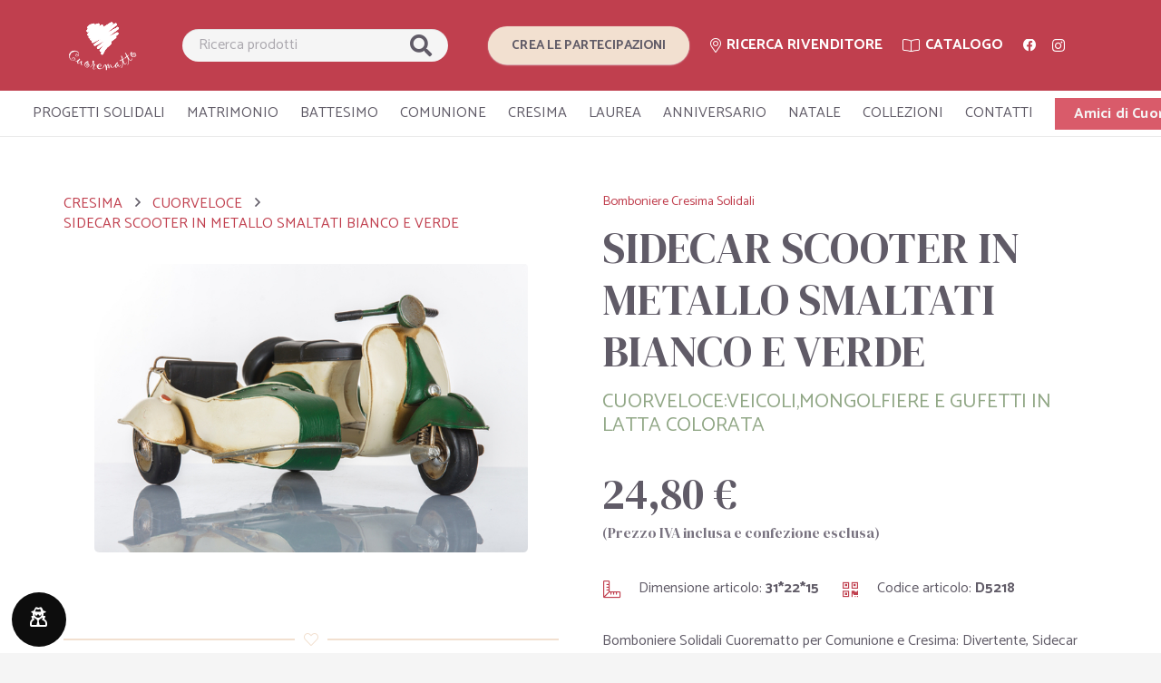

--- FILE ---
content_type: text/html; charset=UTF-8
request_url: https://www.cuorematto.org/p/bomboniere-solidali-cresima-cuorveloce-sidecar-scooter/D5218/
body_size: 27713
content:



<!DOCTYPE HTML>
<html lang="it-IT">
<head>

	<meta charset="UTF-8">
	<script>!function(e,c){e[c]=e[c]+(e[c]&&" ")+"quform-js"}(document.documentElement,"className");</script><meta name='robots' content='index, follow, max-image-preview:large, max-snippet:-1, max-video-preview:-1' />
<link rel='dns-prefetch' href='//cdnjs.cloudflare.com' />
<link rel='dns-prefetch' href='//fonts.googleapis.com' />
<link rel="alternate" type="application/rss+xml" title="Bomboniere Cuorematto &raquo; Feed" href="https://www.cuorematto.org/feed/" />
<link rel="alternate" title="oEmbed (JSON)" type="application/json+oembed" href="https://www.cuorematto.org/wp-json/oembed/1.0/embed?url=https%3A%2F%2Fwww.cuorematto.org%2Fprodotto-dettaglio%2F" />
<link rel="alternate" title="oEmbed (XML)" type="text/xml+oembed" href="https://www.cuorematto.org/wp-json/oembed/1.0/embed?url=https%3A%2F%2Fwww.cuorematto.org%2Fprodotto-dettaglio%2F&#038;format=xml" />
<meta name="viewport" content="width=device-width, initial-scale=1">
<meta name="SKYPE_TOOLBAR" content="SKYPE_TOOLBAR_PARSER_COMPATIBLE">
<meta name="theme-color" content="#f5f5f5">
<style id='wp-img-auto-sizes-contain-inline-css'>
img:is([sizes=auto i],[sizes^="auto," i]){contain-intrinsic-size:3000px 1500px}
/*# sourceURL=wp-img-auto-sizes-contain-inline-css */
</style>
<style id='wp-emoji-styles-inline-css'>

	img.wp-smiley, img.emoji {
		display: inline !important;
		border: none !important;
		box-shadow: none !important;
		height: 1em !important;
		width: 1em !important;
		margin: 0 0.07em !important;
		vertical-align: -0.1em !important;
		background: none !important;
		padding: 0 !important;
	}
/*# sourceURL=wp-emoji-styles-inline-css */
</style>
<style id='classic-theme-styles-inline-css'>
/*! This file is auto-generated */
.wp-block-button__link{color:#fff;background-color:#32373c;border-radius:9999px;box-shadow:none;text-decoration:none;padding:calc(.667em + 2px) calc(1.333em + 2px);font-size:1.125em}.wp-block-file__button{background:#32373c;color:#fff;text-decoration:none}
/*# sourceURL=/wp-includes/css/classic-themes.min.css */
</style>
<link rel='stylesheet' id='wordpress-gdpr-css' href='https://www.cuorematto.org/wp-content/plugins/wordpress-gdpr/public/css/wordpress-gdpr-public.css?ver=1.9.25' media='all' />
<link rel='stylesheet' id='font-awesome-css' href='https://cdnjs.cloudflare.com/ajax/libs/font-awesome/4.7.0/css/font-awesome.min.css?ver=4.7.0' media='all' />
<link rel='stylesheet' id='quform-css' href='https://www.cuorematto.org/wp-content/plugins/quform/cache/quform.css?ver=1640096204' media='all' />
<link rel='stylesheet' id='us-fonts-css' href='https://fonts.googleapis.com/css?family=Catamaran%3A400%2C700%7CDM+Serif+Display%3A400&#038;display=swap&#038;ver=6.9' media='all' />
<link rel='stylesheet' id='us-style-css' href='https://www.cuorematto.org/wp-content/themes/c9m2/css/style.min.css?ver=8.1' media='all' />
<link rel='stylesheet' id='bsf-Defaults-css' href='https://www.cuorematto.org/wp-content/uploads/smile_fonts/Defaults/Defaults.css?ver=3.19.11' media='all' />
<link rel='stylesheet' id='ultimate-vc-addons-style-css' href='https://www.cuorematto.org/wp-content/plugins/Ultimate_VC_Addons/assets/min-css/style.min.css?ver=3.19.11' media='all' />
<script src="https://www.cuorematto.org/wp-includes/js/jquery/jquery.min.js?ver=3.7.1" id="jquery-core-js"></script>
<script src="https://www.cuorematto.org/wp-content/plugins/Ultimate_VC_Addons/assets/min-js/ultimate-params.min.js?ver=3.19.11" id="ultimate-vc-addons-params-js"></script>
<script src="https://www.cuorematto.org/wp-content/plugins/Ultimate_VC_Addons/assets/min-js/custom.min.js?ver=3.19.11" id="ultimate-vc-addons-custom-js"></script>
<link rel="https://api.w.org/" href="https://www.cuorematto.org/wp-json/" /><link rel="alternate" title="JSON" type="application/json" href="https://www.cuorematto.org/wp-json/wp/v2/pages/193" /><link rel="EditURI" type="application/rsd+xml" title="RSD" href="https://www.cuorematto.org/xmlrpc.php?rsd" />
<meta name="generator" content="WordPress 6.9" />
<link rel='shortlink' href='https://www.cuorematto.org/?p=193' />
<meta name="framework" content="weLaunch 4.1.24" />		<script>
			if ( ! /Android|webOS|iPhone|iPad|iPod|BlackBerry|IEMobile|Opera Mini/i.test( navigator.userAgent ) ) {
				var root = document.getElementsByTagName( 'html' )[ 0 ]
				root.className += " no-touch";
			}
		</script>
		<meta name="generator" content="Powered by WPBakery Page Builder - drag and drop page builder for WordPress."/>
<meta name="generator" content="Powered by Slider Revolution 6.5.7 - responsive, Mobile-Friendly Slider Plugin for WordPress with comfortable drag and drop interface." />
<link rel="icon" href="https://www.cuorematto.org/wp-content/uploads/2021/12/favicon-cuorematto.png" sizes="32x32" />
<link rel="icon" href="https://www.cuorematto.org/wp-content/uploads/2021/12/favicon-cuorematto.png" sizes="192x192" />
<link rel="apple-touch-icon" href="https://www.cuorematto.org/wp-content/uploads/2021/12/favicon-cuorematto.png" />
<meta name="msapplication-TileImage" content="https://www.cuorematto.org/wp-content/uploads/2021/12/favicon-cuorematto.png" />
<script type="text/javascript">function setREVStartSize(e){
			//window.requestAnimationFrame(function() {				 
				window.RSIW = window.RSIW===undefined ? window.innerWidth : window.RSIW;	
				window.RSIH = window.RSIH===undefined ? window.innerHeight : window.RSIH;	
				try {								
					var pw = document.getElementById(e.c).parentNode.offsetWidth,
						newh;
					pw = pw===0 || isNaN(pw) ? window.RSIW : pw;
					e.tabw = e.tabw===undefined ? 0 : parseInt(e.tabw);
					e.thumbw = e.thumbw===undefined ? 0 : parseInt(e.thumbw);
					e.tabh = e.tabh===undefined ? 0 : parseInt(e.tabh);
					e.thumbh = e.thumbh===undefined ? 0 : parseInt(e.thumbh);
					e.tabhide = e.tabhide===undefined ? 0 : parseInt(e.tabhide);
					e.thumbhide = e.thumbhide===undefined ? 0 : parseInt(e.thumbhide);
					e.mh = e.mh===undefined || e.mh=="" || e.mh==="auto" ? 0 : parseInt(e.mh,0);		
					if(e.layout==="fullscreen" || e.l==="fullscreen") 						
						newh = Math.max(e.mh,window.RSIH);					
					else{					
						e.gw = Array.isArray(e.gw) ? e.gw : [e.gw];
						for (var i in e.rl) if (e.gw[i]===undefined || e.gw[i]===0) e.gw[i] = e.gw[i-1];					
						e.gh = e.el===undefined || e.el==="" || (Array.isArray(e.el) && e.el.length==0)? e.gh : e.el;
						e.gh = Array.isArray(e.gh) ? e.gh : [e.gh];
						for (var i in e.rl) if (e.gh[i]===undefined || e.gh[i]===0) e.gh[i] = e.gh[i-1];
											
						var nl = new Array(e.rl.length),
							ix = 0,						
							sl;					
						e.tabw = e.tabhide>=pw ? 0 : e.tabw;
						e.thumbw = e.thumbhide>=pw ? 0 : e.thumbw;
						e.tabh = e.tabhide>=pw ? 0 : e.tabh;
						e.thumbh = e.thumbhide>=pw ? 0 : e.thumbh;					
						for (var i in e.rl) nl[i] = e.rl[i]<window.RSIW ? 0 : e.rl[i];
						sl = nl[0];									
						for (var i in nl) if (sl>nl[i] && nl[i]>0) { sl = nl[i]; ix=i;}															
						var m = pw>(e.gw[ix]+e.tabw+e.thumbw) ? 1 : (pw-(e.tabw+e.thumbw)) / (e.gw[ix]);					
						newh =  (e.gh[ix] * m) + (e.tabh + e.thumbh);
					}
					var el = document.getElementById(e.c);
					if (el!==null && el) el.style.height = newh+"px";					
					el = document.getElementById(e.c+"_wrapper");
					if (el!==null && el) {
						el.style.height = newh+"px";
						el.style.display = "block";
					}
				} catch(e){
					console.log("Failure at Presize of Slider:" + e)
				}					   
			//});
		  };</script>
<noscript><style> .wpb_animate_when_almost_visible { opacity: 1; }</style></noscript>		<style id="us-icon-fonts">@font-face{font-display:block;font-style:normal;font-family:"fontawesome";font-weight:900;src:url("https://www.cuorematto.org/wp-content/themes/c9m2/fonts/fa-solid-900.woff2?ver=8.1") format("woff2"),url("https://www.cuorematto.org/wp-content/themes/c9m2/fonts/fa-solid-900.woff?ver=8.1") format("woff")}.fas{font-family:"fontawesome";font-weight:900}@font-face{font-display:block;font-style:normal;font-family:"fontawesome";font-weight:400;src:url("https://www.cuorematto.org/wp-content/themes/c9m2/fonts/fa-regular-400.woff2?ver=8.1") format("woff2"),url("https://www.cuorematto.org/wp-content/themes/c9m2/fonts/fa-regular-400.woff?ver=8.1") format("woff")}.far{font-family:"fontawesome";font-weight:400}@font-face{font-display:block;font-style:normal;font-family:"fontawesome";font-weight:300;src:url("https://www.cuorematto.org/wp-content/themes/c9m2/fonts/fa-light-300.woff2?ver=8.1") format("woff2"),url("https://www.cuorematto.org/wp-content/themes/c9m2/fonts/fa-light-300.woff?ver=8.1") format("woff")}.fal{font-family:"fontawesome";font-weight:300}@font-face{font-display:block;font-style:normal;font-family:"Font Awesome 5 Duotone";font-weight:900;src:url("https://www.cuorematto.org/wp-content/themes/c9m2/fonts/fa-duotone-900.woff2?ver=8.1") format("woff2"),url("https://www.cuorematto.org/wp-content/themes/c9m2/fonts/fa-duotone-900.woff?ver=8.1") format("woff")}.fad{font-family:"Font Awesome 5 Duotone";font-weight:900}.fad{position:relative}.fad:before{position:absolute}.fad:after{opacity:0.4}@font-face{font-display:block;font-style:normal;font-family:"Font Awesome 5 Brands";font-weight:400;src:url("https://www.cuorematto.org/wp-content/themes/c9m2/fonts/fa-brands-400.woff2?ver=8.1") format("woff2"),url("https://www.cuorematto.org/wp-content/themes/c9m2/fonts/fa-brands-400.woff?ver=8.1") format("woff")}.fab{font-family:"Font Awesome 5 Brands";font-weight:400}@font-face{font-display:block;font-style:normal;font-family:"Material Icons";font-weight:400;src:url("https://www.cuorematto.org/wp-content/themes/c9m2/fonts/material-icons.woff2?ver=8.1") format("woff2"),url("https://www.cuorematto.org/wp-content/themes/c9m2/fonts/material-icons.woff?ver=8.1") format("woff")}.material-icons{font-family:"Material Icons";font-weight:400}</style>
				<style id="us-theme-options-css">:root{--color-header-middle-bg:#fff;--color-header-middle-bg-grad:#fff;--color-header-middle-text:#333;--color-header-middle-text-hover:#605B67;--color-header-transparent-bg:transparent;--color-header-transparent-bg-grad:transparent;--color-header-transparent-text:#fff;--color-header-transparent-text-hover:#fff;--color-chrome-toolbar:#f5f5f5;--color-chrome-toolbar-grad:#f5f5f5;--color-header-top-bg:#f5f5f5;--color-header-top-bg-grad:linear-gradient(0deg,#f5f5f5,#fff);--color-header-top-text:#333;--color-header-top-text-hover:#605B67;--color-header-top-transparent-bg:rgba(0,0,0,0.2);--color-header-top-transparent-bg-grad:rgba(0,0,0,0.2);--color-header-top-transparent-text:rgba(255,255,255,0.66);--color-header-top-transparent-text-hover:#fff;--color-content-bg:#fff;--color-content-bg-grad:#fff;--color-content-bg-alt:#f5f5f5;--color-content-bg-alt-grad:#f5f5f5;--color-content-border:#e8e8e8;--color-content-heading:#1a1a1a;--color-content-heading-grad:#1a1a1a;--color-content-text:#605B67;--color-content-link:#c03f4e;--color-content-link-hover:#f2e0d0;--color-content-primary:#c03f4e;--color-content-primary-grad:#c03f4e;--color-content-secondary:#7049ba;--color-content-secondary-grad:linear-gradient(135deg,#7049ba,#e95095);--color-content-faded:#999;--color-content-overlay:rgba(0,0,0,0.75);--color-content-overlay-grad:rgba(0,0,0,0.75);--color-alt-content-bg:#f5f5f5;--color-alt-content-bg-grad:#f5f5f5;--color-alt-content-bg-alt:#fff;--color-alt-content-bg-alt-grad:#fff;--color-alt-content-border:#ddd;--color-alt-content-heading:#1a1a1a;--color-alt-content-heading-grad:#1a1a1a;--color-alt-content-text:#333;--color-alt-content-link:#c03f4e;--color-alt-content-link-hover:#f2e0d0;--color-alt-content-primary:#c03f4e;--color-alt-content-primary-grad:#c03f4e;--color-alt-content-secondary:#7049ba;--color-alt-content-secondary-grad:linear-gradient(135deg,#7049ba,#e95095);--color-alt-content-faded:#999;--color-alt-content-overlay:#e95095;--color-alt-content-overlay-grad:linear-gradient(135deg,#e95095,rgba(233,80,149,0.75));--color-footer-bg:#b52d3e;--color-footer-bg-grad:#b52d3e;--color-footer-bg-alt:#1a1a1a;--color-footer-bg-alt-grad:#1a1a1a;--color-footer-border:#333;--color-footer-text:#ffffff;--color-footer-link:#f2e0d0;--color-footer-link-hover:#f5f5f5;--color-subfooter-bg:#F28506;--color-subfooter-bg-grad:#F28506;--color-subfooter-bg-alt:#222;--color-subfooter-bg-alt-grad:#222;--color-subfooter-border:#282828;--color-subfooter-text:#ffffff;--color-subfooter-link:#f5f5f5;--color-subfooter-link-hover:#E3B5E1;--color-content-primary-faded:rgba(192,63,78,0.15);--box-shadow:0 5px 15px rgba(0,0,0,.15);--box-shadow-up:0 -5px 15px rgba(0,0,0,.15);--site-content-width:1140px;--font-body:"Catamaran",sans-serif}@supports (color:inherit){.w-counter.color_secondary .w-counter-value,.w-iconbox.color_secondary.style_default .w-iconbox-icon i:not(.fad){background:var(--color-content-secondary-grad);-webkit-background-clip:text;color:transparent}}html,.l-header .widget,.menu-item-object-us_page_block{font-family:var(--font-body);font-weight:400;font-size:16px;line-height:28px}h1{font-family:var(--font-h1);font-weight:400;font-size:3.0rem;line-height:1.2;letter-spacing:0;margin-bottom:1.5rem}h2{font-family:var(--font-h2);font-weight:400;font-size:2.0rem;line-height:1.2;letter-spacing:0;margin-bottom:1.5rem}h3{font-family:var(--font-h3);font-weight:400;font-size:1.7rem;line-height:1.2;letter-spacing:0;margin-bottom:1.5rem}.widgettitle,h4{font-family:var(--font-h4);font-weight:400;font-size:1.5rem;line-height:1.2;letter-spacing:0;margin-bottom:1.5rem}h5{font-family:var(--font-h5);font-weight:400;font-size:1.4rem;line-height:1.2;letter-spacing:0;margin-bottom:1.5rem}h6{font-family:var(--font-h6);font-weight:400;font-size:1.3rem;line-height:1.2;letter-spacing:0;margin-bottom:1.5rem}@media (max-width:767px){html{font-size:16px;line-height:28px}h1{font-size:1.8rem}h1.vc_custom_heading:not([class*="us_custom_"]){font-size:1.8rem!important}h2{font-size:2.0rem}h2.vc_custom_heading:not([class*="us_custom_"]){font-size:2.0rem!important}h3{font-size:1.7rem}h3.vc_custom_heading:not([class*="us_custom_"]){font-size:1.7rem!important}h4,.widgettitle{font-size:1.1rem}h4.vc_custom_heading:not([class*="us_custom_"]){font-size:1.1rem!important}h5{font-size:1.4rem}h5.vc_custom_heading:not([class*="us_custom_"]){font-size:1.4rem!important}h6{font-size:1.3rem}h6.vc_custom_heading:not([class*="us_custom_"]){font-size:1.3rem!important}}body{background:var(--color-content-bg-alt)}.l-canvas.type_boxed,.l-canvas.type_boxed .l-subheader,.l-canvas.type_boxed~.l-footer{max-width:1300px}.l-subheader-h,.l-section-h,.l-main .aligncenter,.w-tabs-section-content-h{max-width:1140px}.post-password-form{max-width:calc(1140px + 5rem)}@media screen and (max-width:1220px){.l-main .aligncenter{max-width:calc(100vw - 5rem)}}.wpb_text_column:not(:last-child){margin-bottom:1.5rem}@media (min-width:1281px){body.usb_preview .hide_on_default{opacity:0.25!important}body:not(.usb_preview) .hide_on_default{display:none!important}}@media (min-width:1025px) and (max-width:1280px){body.usb_preview .hide_on_laptops{opacity:0.25!important}body:not(.usb_preview) .hide_on_laptops{display:none!important}}@media (min-width:601px) and (max-width:1024px){body.usb_preview .hide_on_tablets{opacity:0.25!important}body:not(.usb_preview) .hide_on_tablets{display:none!important}}@media (max-width:600px){body.usb_preview .hide_on_mobiles{opacity:0.25!important}body:not(.usb_preview) .hide_on_mobiles{display:none!important}}@media (max-width:1280px){.g-cols.laptops-cols_1{grid-template-columns:100%}.g-cols.laptops-cols_2{grid-template-columns:repeat(2,1fr)}.g-cols.laptops-cols_3{grid-template-columns:repeat(3,1fr)}.g-cols.laptops-cols_4{grid-template-columns:repeat(4,1fr)}.g-cols.laptops-cols_5{grid-template-columns:repeat(5,1fr)}.g-cols.laptops-cols_6{grid-template-columns:repeat(6,1fr)}.g-cols.laptops-cols_1-2{grid-template-columns:1fr 2fr}.g-cols.laptops-cols_2-1{grid-template-columns:2fr 1fr}.g-cols.laptops-cols_2-3{grid-template-columns:2fr 3fr}.g-cols.laptops-cols_3-2{grid-template-columns:3fr 2fr}.g-cols.laptops-cols_1-3{grid-template-columns:1fr 3fr}.g-cols.laptops-cols_3-1{grid-template-columns:3fr 1fr}.g-cols.laptops-cols_1-4{grid-template-columns:1fr 4fr}.g-cols.laptops-cols_4-1{grid-template-columns:4fr 1fr}.g-cols.laptops-cols_1-5{grid-template-columns:1fr 5fr}.g-cols.laptops-cols_5-1{grid-template-columns:5fr 1fr}.g-cols.laptops-cols_1-2-1{grid-template-columns:1fr 2fr 1fr}}@media (max-width:1024px){.g-cols.tablets-cols_1{grid-template-columns:100%}.g-cols.tablets-cols_2{grid-template-columns:repeat(2,1fr)}.g-cols.tablets-cols_3{grid-template-columns:repeat(3,1fr)}.g-cols.tablets-cols_4{grid-template-columns:repeat(4,1fr)}.g-cols.tablets-cols_5{grid-template-columns:repeat(5,1fr)}.g-cols.tablets-cols_6{grid-template-columns:repeat(6,1fr)}.g-cols.tablets-cols_1-2{grid-template-columns:1fr 2fr}.g-cols.tablets-cols_2-1{grid-template-columns:2fr 1fr}.g-cols.tablets-cols_2-3{grid-template-columns:2fr 3fr}.g-cols.tablets-cols_3-2{grid-template-columns:3fr 2fr}.g-cols.tablets-cols_1-3{grid-template-columns:1fr 3fr}.g-cols.tablets-cols_3-1{grid-template-columns:3fr 1fr}.g-cols.tablets-cols_1-4{grid-template-columns:1fr 4fr}.g-cols.tablets-cols_4-1{grid-template-columns:4fr 1fr}.g-cols.tablets-cols_1-5{grid-template-columns:1fr 5fr}.g-cols.tablets-cols_5-1{grid-template-columns:5fr 1fr}.g-cols.tablets-cols_1-2-1{grid-template-columns:1fr 2fr 1fr}}@media (max-width:600px){.g-cols.mobiles-cols_1{grid-template-columns:100%}.g-cols.mobiles-cols_2{grid-template-columns:repeat(2,1fr)}.g-cols.mobiles-cols_3{grid-template-columns:repeat(3,1fr)}.g-cols.mobiles-cols_4{grid-template-columns:repeat(4,1fr)}.g-cols.mobiles-cols_5{grid-template-columns:repeat(5,1fr)}.g-cols.mobiles-cols_6{grid-template-columns:repeat(6,1fr)}.g-cols.mobiles-cols_1-2{grid-template-columns:1fr 2fr}.g-cols.mobiles-cols_2-1{grid-template-columns:2fr 1fr}.g-cols.mobiles-cols_2-3{grid-template-columns:2fr 3fr}.g-cols.mobiles-cols_3-2{grid-template-columns:3fr 2fr}.g-cols.mobiles-cols_1-3{grid-template-columns:1fr 3fr}.g-cols.mobiles-cols_3-1{grid-template-columns:3fr 1fr}.g-cols.mobiles-cols_1-4{grid-template-columns:1fr 4fr}.g-cols.mobiles-cols_4-1{grid-template-columns:4fr 1fr}.g-cols.mobiles-cols_1-5{grid-template-columns:1fr 5fr}.g-cols.mobiles-cols_5-1{grid-template-columns:5fr 1fr}.g-cols.mobiles-cols_1-2-1{grid-template-columns:1fr 2fr 1fr}.g-cols:not([style*="grid-gap"]){grid-gap:1.5rem}}@media (max-width:767px){.l-canvas{overflow:hidden}.g-cols.via_flex.reversed{flex-direction:column-reverse}.g-cols.via_grid.reversed>div:last-of-type{order:-1}.g-cols.via_flex>div:not([class*=" vc_col-"]){width:100%;margin:0 0 1.5rem}.g-cols.via_grid.tablets-cols_inherit.mobiles-cols_1{grid-template-columns:100%}.g-cols.via_flex.type_boxes>div,.g-cols.via_flex.reversed>div:first-child,.g-cols.via_flex:not(.reversed)>div:last-child,.g-cols.via_flex>div.has_bg_color{margin-bottom:0}.g-cols.via_flex.type_default>.wpb_column.stretched{margin-left:-1rem;margin-right:-1rem;width:auto}.g-cols.via_grid>.wpb_column.stretched,.g-cols.via_flex.type_boxes>.wpb_column.stretched{margin-left:-2.5rem;margin-right:-2.5rem;width:auto}.vc_column-inner.type_sticky>.wpb_wrapper,.vc_column_container.type_sticky>.vc_column-inner{top:0!important}}@media (min-width:768px){.l-section.for_sidebar.at_left>div>.l-sidebar{order:-1}.vc_column_container.type_sticky>.vc_column-inner,.vc_column-inner.type_sticky>.wpb_wrapper{position:-webkit-sticky;position:sticky}.l-section.type_sticky{position:-webkit-sticky;position:sticky;top:0;z-index:11;transform:translateZ(0); transition:top 0.3s cubic-bezier(.78,.13,.15,.86) 0.1s}.admin-bar .l-section.type_sticky{top:32px}.l-section.type_sticky>.l-section-h{transition:padding-top 0.3s}.header_hor .l-header.pos_fixed:not(.down)~.l-main .l-section.type_sticky:not(:first-of-type){top:var(--header-sticky-height)}.admin-bar.header_hor .l-header.pos_fixed:not(.down)~.l-main .l-section.type_sticky:not(:first-of-type){top:calc( var(--header-sticky-height) + 32px )}.header_hor .l-header.pos_fixed.sticky:not(.down)~.l-main .l-section.type_sticky:first-of-type>.l-section-h{padding-top:var(--header-sticky-height)}}@media screen and (min-width:1220px){.g-cols.via_flex.type_default>.wpb_column.stretched:first-of-type{margin-left:calc( var(--site-content-width) / 2 + 1.5rem - 50vw)}.g-cols.via_flex.type_default>.wpb_column.stretched:last-of-type{margin-right:calc( var(--site-content-width) / 2 + 1.5rem - 50vw)}.g-cols.via_grid>.wpb_column.stretched:first-of-type,.g-cols.via_flex.type_boxes>.wpb_column.stretched:first-of-type{margin-left:calc( var(--site-content-width) / 2 - 50vw )}.g-cols.via_grid>.wpb_column.stretched:last-of-type,.g-cols.via_flex.type_boxes>.wpb_column.stretched:last-of-type{margin-right:calc( var(--site-content-width) / 2 - 50vw )}}@media (max-width:600px){.w-form-row.for_submit .w-btn{font-size:var(--btn-size-mobiles)!important}}a,button,input[type="submit"],.ui-slider-handle{outline:none!important}.w-toplink,.w-header-show{background:rgba(0,0,0,0.3)}.no-touch .w-toplink.active:hover,.no-touch .w-header-show:hover{background:var(--color-content-primary-grad)}button[type="submit"]:not(.w-btn),input[type="submit"]{font-family:var(--font-body);font-size:15px;line-height:1.2!important;font-weight:600;font-style:normal;text-transform:none;letter-spacing:0.01em;border-radius:1.5em;padding:0.9em 1.8em;box-shadow:0 0.05em 0.1em #e8e8e8;background:#F2E0D0;border-color:transparent;color:var(--color-content-text)!important}button[type="submit"]:not(.w-btn):before,input[type="submit"]{border-width:2px}.no-touch button[type="submit"]:not(.w-btn):hover,.no-touch input[type="submit"]:hover{box-shadow:0 0.1em 0.2em rgba(0,0,0,0.2);background:#ffffff;border-color:#F2E0D0;color:var(--color-content-text)!important}.us-nav-style_1>*,.navstyle_1>.owl-nav div,.us-btn-style_1{font-family:var(--font-body);font-size:15px;line-height:1.2!important;font-weight:600;font-style:normal;text-transform:none;letter-spacing:0.01em;border-radius:1.5em;padding:0.9em 1.8em;background:#F2E0D0;border-color:transparent;color:var(--color-content-text)!important;box-shadow:0 0.05em 0.1em #e8e8e8}.us-nav-style_1>*:before,.navstyle_1>.owl-nav div:before,.us-btn-style_1:before{border-width:2px}.us-nav-style_1>span.current,.no-touch .us-nav-style_1>a:hover,.no-touch .navstyle_1>.owl-nav div:hover,.no-touch .us-btn-style_1:hover{box-shadow:0 0.1em 0.2em rgba(0,0,0,0.2);background:#ffffff;border-color:#F2E0D0;color:var(--color-content-text)!important}.us-nav-style_1>*{min-width:calc(1.2em + 2 * 0.9em)}.us-nav-style_2>*,.navstyle_2>.owl-nav div,.us-btn-style_2{font-family:var(--font-body);font-size:16px;line-height:1.2!important;font-weight:600;font-style:normal;text-transform:none;letter-spacing:0.01em;border-radius:1.5em;padding:0.7em 1.7em;background:rgba(192,63,78,0.80);border-color:#F2E0D0;color:#ffffff!important;box-shadow:0 0em 0em rgba(0,0,0,0.2)}.us-nav-style_2>*:before,.navstyle_2>.owl-nav div:before,.us-btn-style_2:before{border-width:1px}.us-nav-style_2>span.current,.no-touch .us-nav-style_2>a:hover,.no-touch .navstyle_2>.owl-nav div:hover,.no-touch .us-btn-style_2:hover{box-shadow:0 0.1em 0.2em rgba(0,0,0,0.2);background:#ffffff;border-color:#F2E0D0;color:#C03F4E!important}.us-nav-style_2>*{min-width:calc(1.2em + 2 * 0.7em)}.us-nav-style_5>*,.navstyle_5>.owl-nav div,.us-btn-style_5{font-family:var(--font-body);font-size:16px;line-height:1.20!important;font-weight:600;font-style:normal;text-transform:none;letter-spacing:0.01em;border-radius:0em;padding:0.5em 1.3em;background:#d95b6a;border-color:transparent;color:#f5f5f5!important;box-shadow:0 0em 0em rgba(0,0,0,0.2)}.us-nav-style_5>*:before,.navstyle_5>.owl-nav div:before,.us-btn-style_5:before{border-width:1px}.us-nav-style_5>span.current,.no-touch .us-nav-style_5>a:hover,.no-touch .navstyle_5>.owl-nav div:hover,.no-touch .us-btn-style_5:hover{box-shadow:0 0em 0em rgba(0,0,0,0.2);background:#ebebeb;border-color:transparent;color:#c03f4e!important}.us-nav-style_5>*{min-width:calc(1.20em + 2 * 0.5em)}.us-nav-style_4>*,.navstyle_4>.owl-nav div,.us-btn-style_4{font-family:var(--font-body);font-size:16px;line-height:1.20!important;font-weight:600;font-style:normal;text-transform:none;letter-spacing:0.01em;border-radius:1.5em;padding:0.7em 1.7em;background:#f3be21;border-color:#F2E0D0;color:var(--color-content-text)!important;box-shadow:0 0em 0em rgba(0,0,0,0.2)}.us-nav-style_4>*:before,.navstyle_4>.owl-nav div:before,.us-btn-style_4:before{border-width:1px}.us-nav-style_4>span.current,.no-touch .us-nav-style_4>a:hover,.no-touch .navstyle_4>.owl-nav div:hover,.no-touch .us-btn-style_4:hover{box-shadow:0 0.1em 0.2em rgba(0,0,0,0.2);background:#f28605;border-color:transparent;color:#ffffff!important}.us-nav-style_4>*{min-width:calc(1.20em + 2 * 0.7em)}.us-nav-style_3>*,.navstyle_3>.owl-nav div,.us-btn-style_3{font-family:var(--font-body);font-size:15px;line-height:1.20!important;font-weight:500;font-style:normal;text-transform:uppercase;letter-spacing:0.02em;border-radius:1.5em;padding:0.4em 1.1em;background:#ffffff;border-color:#C03F4E;color:#C03F4E!important;box-shadow:0 0em 0em rgba(0,0,0,0.2)}.us-nav-style_3>*:before,.navstyle_3>.owl-nav div:before,.us-btn-style_3:before{border-width:2px}.us-nav-style_3>span.current,.no-touch .us-nav-style_3>a:hover,.no-touch .navstyle_3>.owl-nav div:hover,.no-touch .us-btn-style_3:hover{box-shadow:0 0.1em 0.2em rgba(0,0,0,0.2);background:#ffffff;border-color:#C03F4E;color:#C03F4E!important}.us-nav-style_3>*{min-width:calc(1.20em + 2 * 0.4em)}.w-filter.state_desktop.style_drop_default .w-filter-item-title,.select2-selection,select,textarea,input:not([type="submit"]),.w-form-checkbox,.w-form-radio{font-size:1rem;font-weight:400;letter-spacing:0em;border-width:0px;border-radius:1.4rem;background:var(--color-content-bg-alt);border-color:var(--color-content-border);color:var(--color-content-text);box-shadow:0px 1px 0px 0px rgba(0,0,0,0.08) inset}body .select2-dropdown{background:var(--color-content-bg-alt);color:var(--color-content-text)}.w-filter.state_desktop.style_drop_default .w-filter-item-title,.select2-selection,select,input:not([type="submit"]){min-height:2.30rem;line-height:2.30rem;padding:0 1.1rem}select{height:2.30rem}textarea{padding:calc(2.30rem/2 + 0px - 0.7em) 1.1rem}.w-filter.state_desktop.style_drop_default .w-filter-item-title:focus,.select2-container--open .select2-selection,select:focus,textarea:focus,input:not([type="submit"]):focus,input:focus + .w-form-checkbox,input:focus + .w-form-radio{box-shadow:0px 0px 0px 2px var(--color-content-primary)}.w-filter-item[data-ui_type="dropdown"] .w-filter-item-values:after,.w-filter.state_desktop.style_drop_default .w-filter-item-title:after,.w-order-select:after,.select2-selection__arrow:after,.w-search-form-btn,.widget_search form:after,.w-form-row-field:after{font-size:1rem;margin:0 1.1rem;color:var(--color-content-text)}.w-form-row-field>i{font-size:1rem;top:calc(2.30rem/2);margin:0px;padding:0 1.1rem;color:var(--color-content-text)}.w-form-row.with_icon input,.w-form-row.with_icon textarea,.w-form-row.with_icon select{padding-left:calc(1.8em + 1.1rem)}.w-form-row.move_label .w-form-row-label{font-size:1rem;top:calc(2.30rem/2 + 0px - 0.7em);margin:0 1.1rem;background-color:var(--color-content-bg-alt);color:var(--color-content-text)}.w-form-row.with_icon.move_label .w-form-row-label{margin-left:calc(1.6em + 1.1rem)}.color_alternate input:not([type="submit"]),.color_alternate textarea,.color_alternate select,.color_alternate .w-form-checkbox,.color_alternate .w-form-radio,.color_alternate .move_label .w-form-row-label{background:var(--color-alt-content-bg-alt-grad)}.color_footer-top input:not([type="submit"]),.color_footer-top textarea,.color_footer-top select,.color_footer-top .w-form-checkbox,.color_footer-top .w-form-radio,.color_footer-top .w-form-row.move_label .w-form-row-label{background:var(--color-subfooter-bg-alt-grad)}.color_footer-bottom input:not([type="submit"]),.color_footer-bottom textarea,.color_footer-bottom select,.color_footer-bottom .w-form-checkbox,.color_footer-bottom .w-form-radio,.color_footer-bottom .w-form-row.move_label .w-form-row-label{background:var(--color-footer-bg-alt-grad)}.color_alternate input:not([type="submit"]),.color_alternate textarea,.color_alternate select,.color_alternate .w-form-checkbox,.color_alternate .w-form-radio{border-color:var(--color-alt-content-border)}.color_footer-top input:not([type="submit"]),.color_footer-top textarea,.color_footer-top select,.color_footer-top .w-form-checkbox,.color_footer-top .w-form-radio{border-color:var(--color-subfooter-border)}.color_footer-bottom input:not([type="submit"]),.color_footer-bottom textarea,.color_footer-bottom select,.color_footer-bottom .w-form-checkbox,.color_footer-bottom .w-form-radio{border-color:var(--color-footer-border)}.color_alternate input:not([type="submit"]),.color_alternate textarea,.color_alternate select,.color_alternate .w-form-checkbox,.color_alternate .w-form-radio,.color_alternate .w-form-row-field>i,.color_alternate .w-form-row-field:after,.color_alternate .widget_search form:after,.color_footer-top input:not([type="submit"]),.color_footer-top textarea,.color_footer-top select,.color_footer-top .w-form-checkbox,.color_footer-top .w-form-radio,.color_footer-top .w-form-row-field>i,.color_footer-top .w-form-row-field:after,.color_footer-top .widget_search form:after,.color_footer-bottom input:not([type="submit"]),.color_footer-bottom textarea,.color_footer-bottom select,.color_footer-bottom .w-form-checkbox,.color_footer-bottom .w-form-radio,.color_footer-bottom .w-form-row-field>i,.color_footer-bottom .w-form-row-field:after,.color_footer-bottom .widget_search form:after{color:inherit}.style_phone6-1>*{background-image:url(https://www.cuorematto.org/wp-content/themes/c9m2/img/phone-6-black-real.png)}.style_phone6-2>*{background-image:url(https://www.cuorematto.org/wp-content/themes/c9m2/img/phone-6-white-real.png)}.style_phone6-3>*{background-image:url(https://www.cuorematto.org/wp-content/themes/c9m2/img/phone-6-black-flat.png)}.style_phone6-4>*{background-image:url(https://www.cuorematto.org/wp-content/themes/c9m2/img/phone-6-white-flat.png)}.leaflet-default-icon-path{background-image:url(https://www.cuorematto.org/wp-content/themes/c9m2/common/css/vendor/images/marker-icon.png)}</style>
				<style id="us-header-css"> .l-subheader.at_middle,.l-subheader.at_middle .w-dropdown-list,.l-subheader.at_middle .type_mobile .w-nav-list.level_1{background:var(--color-content-link);color:var(--color-header-middle-bg)}.no-touch .l-subheader.at_middle a:hover,.no-touch .l-header.bg_transparent .l-subheader.at_middle .w-dropdown.opened a:hover{color:var(--color-content-link-hover)}.l-header.bg_transparent:not(.sticky) .l-subheader.at_middle{background:var(--color-header-transparent-bg);color:var(--color-header-transparent-text)}.no-touch .l-header.bg_transparent:not(.sticky) .at_middle .w-cart-link:hover,.no-touch .l-header.bg_transparent:not(.sticky) .at_middle .w-text a:hover,.no-touch .l-header.bg_transparent:not(.sticky) .at_middle .w-html a:hover,.no-touch .l-header.bg_transparent:not(.sticky) .at_middle .w-nav>a:hover,.no-touch .l-header.bg_transparent:not(.sticky) .at_middle .w-menu a:hover,.no-touch .l-header.bg_transparent:not(.sticky) .at_middle .w-search>a:hover,.no-touch .l-header.bg_transparent:not(.sticky) .at_middle .w-dropdown a:hover,.no-touch .l-header.bg_transparent:not(.sticky) .at_middle .type_desktop .menu-item.level_1:hover>a{color:var(--color-header-transparent-text-hover)}.l-subheader.at_bottom,.l-subheader.at_bottom .w-dropdown-list,.l-subheader.at_bottom .type_mobile .w-nav-list.level_1{background:var(--color-header-middle-bg);color:var(--color-header-middle-text)}.no-touch .l-subheader.at_bottom a:hover,.no-touch .l-header.bg_transparent .l-subheader.at_bottom .w-dropdown.opened a:hover{color:var(--color-header-middle-text-hover)}.l-header.bg_transparent:not(.sticky) .l-subheader.at_bottom{background:var(--color-header-transparent-bg);color:var(--color-header-transparent-text)}.no-touch .l-header.bg_transparent:not(.sticky) .at_bottom .w-cart-link:hover,.no-touch .l-header.bg_transparent:not(.sticky) .at_bottom .w-text a:hover,.no-touch .l-header.bg_transparent:not(.sticky) .at_bottom .w-html a:hover,.no-touch .l-header.bg_transparent:not(.sticky) .at_bottom .w-nav>a:hover,.no-touch .l-header.bg_transparent:not(.sticky) .at_bottom .w-menu a:hover,.no-touch .l-header.bg_transparent:not(.sticky) .at_bottom .w-search>a:hover,.no-touch .l-header.bg_transparent:not(.sticky) .at_bottom .w-dropdown a:hover,.no-touch .l-header.bg_transparent:not(.sticky) .at_bottom .type_desktop .menu-item.level_1:hover>a{color:var(--color-header-transparent-text-hover)}.header_ver .l-header{background:var(--color-content-link);color:var(--color-header-middle-bg)}@media (min-width:1281px){.hidden_for_default{display:none!important}.l-subheader.at_top{display:none}.l-header{position:relative;z-index:111;width:100%}.l-subheader{margin:0 auto}.l-subheader.width_full{padding-left:1.5rem;padding-right:1.5rem}.l-subheader-h{display:flex;align-items:center;position:relative;margin:0 auto;height:inherit}.w-header-show{display:none}.l-header.pos_fixed{position:fixed;left:0}.l-header.pos_fixed:not(.notransition) .l-subheader{transition-property:transform,background,box-shadow,line-height,height;transition-duration:0.3s;transition-timing-function:cubic-bezier(.78,.13,.15,.86)}.header_hor .l-header.sticky_auto_hide{transition:transform 0.3s cubic-bezier(.78,.13,.15,.86) 0.1s}.header_hor .l-header.sticky_auto_hide.down{transform:translateY(-110%)}.l-header.bg_transparent:not(.sticky) .l-subheader{box-shadow:none!important;background:none}.l-header.bg_transparent~.l-main .l-section.width_full.height_auto:first-of-type>.l-section-h{padding-top:0!important;padding-bottom:0!important}.l-header.pos_static.bg_transparent{position:absolute;left:0}.l-subheader.width_full .l-subheader-h{max-width:none!important}.l-header.shadow_thin .l-subheader.at_middle,.l-header.shadow_thin .l-subheader.at_bottom{box-shadow:0 1px 0 rgba(0,0,0,0.08)}.l-header.shadow_wide .l-subheader.at_middle,.l-header.shadow_wide .l-subheader.at_bottom{box-shadow:0 3px 5px -1px rgba(0,0,0,0.1),0 2px 1px -1px rgba(0,0,0,0.05)}.header_hor .l-subheader-cell>.w-cart{margin-left:0;margin-right:0}:root{--header-height:135px;--header-sticky-height:105px}.l-header:before{content:'135'}.l-header.sticky:before{content:'105'}.l-subheader.at_top{line-height:40px;height:40px}.l-header.sticky .l-subheader.at_top{line-height:0px;height:0px;overflow:hidden}.l-subheader.at_middle{line-height:100px;height:100px}.l-header.sticky .l-subheader.at_middle{line-height:70px;height:70px}.l-subheader.at_bottom{line-height:35px;height:35px}.l-header.sticky .l-subheader.at_bottom{line-height:35px;height:35px}.l-subheader.with_centering_default .l-subheader-cell.at_left,.l-subheader.with_centering_default .l-subheader-cell.at_right{flex-basis:100px}.headerinpos_above .l-header.pos_fixed{overflow:hidden;transition:transform 0.3s;transform:translate3d(0,-100%,0)}.headerinpos_above .l-header.pos_fixed.sticky{overflow:visible;transform:none}.headerinpos_above .l-header.pos_fixed~.l-section>.l-section-h,.headerinpos_above .l-header.pos_fixed~.l-main .l-section:first-of-type>.l-section-h{padding-top:0!important}.headerinpos_below .l-header.pos_fixed:not(.sticky){position:absolute;top:100%}.headerinpos_below .l-header.pos_fixed~.l-main>.l-section:first-of-type>.l-section-h{padding-top:0!important}.headerinpos_below .l-header.pos_fixed~.l-main .l-section.full_height:nth-of-type(2){min-height:100vh}.headerinpos_below .l-header.pos_fixed~.l-main>.l-section:nth-of-type(2)>.l-section-h{padding-top:var(--header-height)}.headerinpos_bottom .l-header.pos_fixed:not(.sticky){position:absolute;top:100vh}.headerinpos_bottom .l-header.pos_fixed~.l-main>.l-section:first-of-type>.l-section-h{padding-top:0!important}.headerinpos_bottom .l-header.pos_fixed~.l-main>.l-section:first-of-type>.l-section-h{padding-bottom:var(--header-height)}.headerinpos_bottom .l-header.pos_fixed.bg_transparent~.l-main .l-section.valign_center:not(.height_auto):first-of-type>.l-section-h{top:calc( var(--header-height) / 2 )}.headerinpos_bottom .l-header.pos_fixed:not(.sticky) .w-cart-dropdown,.headerinpos_bottom .l-header.pos_fixed:not(.sticky) .w-nav.type_desktop .w-nav-list.level_2{bottom:100%;transform-origin:0 100%}.headerinpos_bottom .l-header.pos_fixed:not(.sticky) .w-nav.type_mobile.m_layout_dropdown .w-nav-list.level_1{top:auto;bottom:100%;box-shadow:var(--box-shadow-up)}.headerinpos_bottom .l-header.pos_fixed:not(.sticky) .w-nav.type_desktop .w-nav-list.level_3,.headerinpos_bottom .l-header.pos_fixed:not(.sticky) .w-nav.type_desktop .w-nav-list.level_4{top:auto;bottom:0;transform-origin:0 100%}.headerinpos_bottom .l-header.pos_fixed:not(.sticky) .w-dropdown-list{top:auto;bottom:-0.4em;padding-top:0.4em;padding-bottom:2.4em}.admin-bar .l-header.pos_static.bg_solid~.l-main .l-section.full_height:first-of-type{min-height:calc( 100vh - var(--header-height) - 32px )}.admin-bar .l-header.pos_fixed:not(.sticky_auto_hide)~.l-main .l-section.full_height:not(:first-of-type){min-height:calc( 100vh - var(--header-sticky-height) - 32px )}.admin-bar.headerinpos_below .l-header.pos_fixed~.l-main .l-section.full_height:nth-of-type(2){min-height:calc(100vh - 32px)}}@media (min-width:1025px) and (max-width:1280px){.hidden_for_default{display:none!important}.l-subheader.at_top{display:none}.l-header{position:relative;z-index:111;width:100%}.l-subheader{margin:0 auto}.l-subheader.width_full{padding-left:1.5rem;padding-right:1.5rem}.l-subheader-h{display:flex;align-items:center;position:relative;margin:0 auto;height:inherit}.w-header-show{display:none}.l-header.pos_fixed{position:fixed;left:0}.l-header.pos_fixed:not(.notransition) .l-subheader{transition-property:transform,background,box-shadow,line-height,height;transition-duration:0.3s;transition-timing-function:cubic-bezier(.78,.13,.15,.86)}.header_hor .l-header.sticky_auto_hide{transition:transform 0.3s cubic-bezier(.78,.13,.15,.86) 0.1s}.header_hor .l-header.sticky_auto_hide.down{transform:translateY(-110%)}.l-header.bg_transparent:not(.sticky) .l-subheader{box-shadow:none!important;background:none}.l-header.bg_transparent~.l-main .l-section.width_full.height_auto:first-of-type>.l-section-h{padding-top:0!important;padding-bottom:0!important}.l-header.pos_static.bg_transparent{position:absolute;left:0}.l-subheader.width_full .l-subheader-h{max-width:none!important}.l-header.shadow_thin .l-subheader.at_middle,.l-header.shadow_thin .l-subheader.at_bottom{box-shadow:0 1px 0 rgba(0,0,0,0.08)}.l-header.shadow_wide .l-subheader.at_middle,.l-header.shadow_wide .l-subheader.at_bottom{box-shadow:0 3px 5px -1px rgba(0,0,0,0.1),0 2px 1px -1px rgba(0,0,0,0.05)}.header_hor .l-subheader-cell>.w-cart{margin-left:0;margin-right:0}:root{--header-height:150px;--header-sticky-height:50px}.l-header:before{content:'150'}.l-header.sticky:before{content:'50'}.l-subheader.at_top{line-height:40px;height:40px}.l-header.sticky .l-subheader.at_top{line-height:0px;height:0px;overflow:hidden}.l-subheader.at_middle{line-height:100px;height:100px}.l-header.sticky .l-subheader.at_middle{line-height:0px;height:0px;overflow:hidden}.l-subheader.at_bottom{line-height:50px;height:50px}.l-header.sticky .l-subheader.at_bottom{line-height:50px;height:50px}.l-subheader.with_centering_laptops .l-subheader-cell.at_left,.l-subheader.with_centering_laptops .l-subheader-cell.at_right{flex-basis:100px}.headerinpos_above .l-header.pos_fixed{overflow:hidden;transition:transform 0.3s;transform:translate3d(0,-100%,0)}.headerinpos_above .l-header.pos_fixed.sticky{overflow:visible;transform:none}.headerinpos_above .l-header.pos_fixed~.l-section>.l-section-h,.headerinpos_above .l-header.pos_fixed~.l-main .l-section:first-of-type>.l-section-h{padding-top:0!important}.headerinpos_below .l-header.pos_fixed:not(.sticky){position:absolute;top:100%}.headerinpos_below .l-header.pos_fixed~.l-main>.l-section:first-of-type>.l-section-h{padding-top:0!important}.headerinpos_below .l-header.pos_fixed~.l-main .l-section.full_height:nth-of-type(2){min-height:100vh}.headerinpos_below .l-header.pos_fixed~.l-main>.l-section:nth-of-type(2)>.l-section-h{padding-top:var(--header-height)}.headerinpos_bottom .l-header.pos_fixed:not(.sticky){position:absolute;top:100vh}.headerinpos_bottom .l-header.pos_fixed~.l-main>.l-section:first-of-type>.l-section-h{padding-top:0!important}.headerinpos_bottom .l-header.pos_fixed~.l-main>.l-section:first-of-type>.l-section-h{padding-bottom:var(--header-height)}.headerinpos_bottom .l-header.pos_fixed.bg_transparent~.l-main .l-section.valign_center:not(.height_auto):first-of-type>.l-section-h{top:calc( var(--header-height) / 2 )}.headerinpos_bottom .l-header.pos_fixed:not(.sticky) .w-cart-dropdown,.headerinpos_bottom .l-header.pos_fixed:not(.sticky) .w-nav.type_desktop .w-nav-list.level_2{bottom:100%;transform-origin:0 100%}.headerinpos_bottom .l-header.pos_fixed:not(.sticky) .w-nav.type_mobile.m_layout_dropdown .w-nav-list.level_1{top:auto;bottom:100%;box-shadow:var(--box-shadow-up)}.headerinpos_bottom .l-header.pos_fixed:not(.sticky) .w-nav.type_desktop .w-nav-list.level_3,.headerinpos_bottom .l-header.pos_fixed:not(.sticky) .w-nav.type_desktop .w-nav-list.level_4{top:auto;bottom:0;transform-origin:0 100%}.headerinpos_bottom .l-header.pos_fixed:not(.sticky) .w-dropdown-list{top:auto;bottom:-0.4em;padding-top:0.4em;padding-bottom:2.4em}.admin-bar .l-header.pos_static.bg_solid~.l-main .l-section.full_height:first-of-type{min-height:calc( 100vh - var(--header-height) - 32px )}.admin-bar .l-header.pos_fixed:not(.sticky_auto_hide)~.l-main .l-section.full_height:not(:first-of-type){min-height:calc( 100vh - var(--header-sticky-height) - 32px )}.admin-bar.headerinpos_below .l-header.pos_fixed~.l-main .l-section.full_height:nth-of-type(2){min-height:calc(100vh - 32px)}}@media (min-width:601px) and (max-width:1024px){.hidden_for_default{display:none!important}.l-subheader.at_top{display:none}.l-header{position:relative;z-index:111;width:100%}.l-subheader{margin:0 auto}.l-subheader.width_full{padding-left:1.5rem;padding-right:1.5rem}.l-subheader-h{display:flex;align-items:center;position:relative;margin:0 auto;height:inherit}.w-header-show{display:none}.l-header.pos_fixed{position:fixed;left:0}.l-header.pos_fixed:not(.notransition) .l-subheader{transition-property:transform,background,box-shadow,line-height,height;transition-duration:0.3s;transition-timing-function:cubic-bezier(.78,.13,.15,.86)}.header_hor .l-header.sticky_auto_hide{transition:transform 0.3s cubic-bezier(.78,.13,.15,.86) 0.1s}.header_hor .l-header.sticky_auto_hide.down{transform:translateY(-110%)}.l-header.bg_transparent:not(.sticky) .l-subheader{box-shadow:none!important;background:none}.l-header.bg_transparent~.l-main .l-section.width_full.height_auto:first-of-type>.l-section-h{padding-top:0!important;padding-bottom:0!important}.l-header.pos_static.bg_transparent{position:absolute;left:0}.l-subheader.width_full .l-subheader-h{max-width:none!important}.l-header.shadow_thin .l-subheader.at_middle,.l-header.shadow_thin .l-subheader.at_bottom{box-shadow:0 1px 0 rgba(0,0,0,0.08)}.l-header.shadow_wide .l-subheader.at_middle,.l-header.shadow_wide .l-subheader.at_bottom{box-shadow:0 3px 5px -1px rgba(0,0,0,0.1),0 2px 1px -1px rgba(0,0,0,0.05)}.header_hor .l-subheader-cell>.w-cart{margin-left:0;margin-right:0}:root{--header-height:130px;--header-sticky-height:110px}.l-header:before{content:'130'}.l-header.sticky:before{content:'110'}.l-subheader.at_top{line-height:40px;height:40px}.l-header.sticky .l-subheader.at_top{line-height:0px;height:0px;overflow:hidden}.l-subheader.at_middle{line-height:80px;height:80px}.l-header.sticky .l-subheader.at_middle{line-height:60px;height:60px}.l-subheader.at_bottom{line-height:50px;height:50px}.l-header.sticky .l-subheader.at_bottom{line-height:50px;height:50px}.l-subheader.with_centering_tablets .l-subheader-cell.at_left,.l-subheader.with_centering_tablets .l-subheader-cell.at_right{flex-basis:100px}}@media (max-width:600px){.hidden_for_default{display:none!important}.l-subheader.at_top{display:none}.l-header{position:relative;z-index:111;width:100%}.l-subheader{margin:0 auto}.l-subheader.width_full{padding-left:1.5rem;padding-right:1.5rem}.l-subheader-h{display:flex;align-items:center;position:relative;margin:0 auto;height:inherit}.w-header-show{display:none}.l-header.pos_fixed{position:fixed;left:0}.l-header.pos_fixed:not(.notransition) .l-subheader{transition-property:transform,background,box-shadow,line-height,height;transition-duration:0.3s;transition-timing-function:cubic-bezier(.78,.13,.15,.86)}.header_hor .l-header.sticky_auto_hide{transition:transform 0.3s cubic-bezier(.78,.13,.15,.86) 0.1s}.header_hor .l-header.sticky_auto_hide.down{transform:translateY(-110%)}.l-header.bg_transparent:not(.sticky) .l-subheader{box-shadow:none!important;background:none}.l-header.bg_transparent~.l-main .l-section.width_full.height_auto:first-of-type>.l-section-h{padding-top:0!important;padding-bottom:0!important}.l-header.pos_static.bg_transparent{position:absolute;left:0}.l-subheader.width_full .l-subheader-h{max-width:none!important}.l-header.shadow_thin .l-subheader.at_middle,.l-header.shadow_thin .l-subheader.at_bottom{box-shadow:0 1px 0 rgba(0,0,0,0.08)}.l-header.shadow_wide .l-subheader.at_middle,.l-header.shadow_wide .l-subheader.at_bottom{box-shadow:0 3px 5px -1px rgba(0,0,0,0.1),0 2px 1px -1px rgba(0,0,0,0.05)}.header_hor .l-subheader-cell>.w-cart{margin-left:0;margin-right:0}:root{--header-height:125px;--header-sticky-height:110px}.l-header:before{content:'125'}.l-header.sticky:before{content:'110'}.l-subheader.at_top{line-height:40px;height:40px}.l-header.sticky .l-subheader.at_top{line-height:0px;height:0px;overflow:hidden}.l-subheader.at_middle{line-height:75px;height:75px}.l-header.sticky .l-subheader.at_middle{line-height:60px;height:60px}.l-subheader.at_bottom{line-height:50px;height:50px}.l-header.sticky .l-subheader.at_bottom{line-height:50px;height:50px}.l-subheader.with_centering_mobiles .l-subheader-cell.at_left,.l-subheader.with_centering_mobiles .l-subheader-cell.at_right{flex-basis:100px}}@media (min-width:1281px){.ush_image_1{height:95px!important}.l-header.sticky .ush_image_1{height:60px!important}}@media (min-width:1025px) and (max-width:1280px){.ush_image_1{height:70px!important}.l-header.sticky .ush_image_1{height:50px!important}}@media (min-width:601px) and (max-width:1024px){.ush_image_1{height:60px!important}.l-header.sticky .ush_image_1{height:45px!important}}@media (max-width:600px){.ush_image_1{height:70px!important}.l-header.sticky .ush_image_1{height:55px!important}}.header_hor .ush_menu_1.type_desktop .menu-item.level_1>a:not(.w-btn){padding-left:12px;padding-right:12px}.header_hor .ush_menu_1.type_desktop .menu-item.level_1>a.w-btn{margin-left:12px;margin-right:12px}.header_ver .ush_menu_1.type_desktop .menu-item.level_1>a:not(.w-btn){padding-top:12px;padding-bottom:12px}.header_ver .ush_menu_1.type_desktop .menu-item.level_1>a.w-btn{margin-top:12px;margin-bottom:12px}.ush_menu_1.type_desktop .menu-item:not(.level_1){font-size:1rem}.ush_menu_1.type_mobile .w-nav-anchor.level_1,.ush_menu_1.type_mobile .w-nav-anchor.level_1 + .w-nav-arrow{font-size:1.1rem}.ush_menu_1.type_mobile .w-nav-anchor:not(.level_1),.ush_menu_1.type_mobile .w-nav-anchor:not(.level_1) + .w-nav-arrow{font-size:0.9rem}@media (min-width:1281px){.ush_menu_1 .w-nav-icon{font-size:36px}}@media (min-width:1025px) and (max-width:1280px){.ush_menu_1 .w-nav-icon{font-size:32px}}@media (min-width:601px) and (max-width:1024px){.ush_menu_1 .w-nav-icon{font-size:28px}}@media (max-width:600px){.ush_menu_1 .w-nav-icon{font-size:24px}}.ush_menu_1 .w-nav-icon>div{border-width:3px}@media screen and (max-width:1029px){.w-nav.ush_menu_1>.w-nav-list.level_1{display:none}.ush_menu_1 .w-nav-control{display:block}}.ush_menu_1 .menu-item.level_1>a:not(.w-btn):focus,.no-touch .ush_menu_1 .menu-item.level_1.opened>a:not(.w-btn),.no-touch .ush_menu_1 .menu-item.level_1:hover>a:not(.w-btn){background:transparent;color:var(--color-header-middle-text-hover)}.ush_menu_1 .menu-item.level_1.current-menu-item>a:not(.w-btn),.ush_menu_1 .menu-item.level_1.current-menu-ancestor>a:not(.w-btn),.ush_menu_1 .menu-item.level_1.current-page-ancestor>a:not(.w-btn){background:transparent;color:var(--color-header-middle-text-hover)}.l-header.bg_transparent:not(.sticky) .ush_menu_1.type_desktop .menu-item.level_1.current-menu-item>a:not(.w-btn),.l-header.bg_transparent:not(.sticky) .ush_menu_1.type_desktop .menu-item.level_1.current-menu-ancestor>a:not(.w-btn),.l-header.bg_transparent:not(.sticky) .ush_menu_1.type_desktop .menu-item.level_1.current-page-ancestor>a:not(.w-btn){background:transparent;color:var(--color-header-transparent-text-hover)}.ush_menu_1 .w-nav-list:not(.level_1){background:var(--color-header-middle-bg);color:var(--color-header-middle-text)}.no-touch .ush_menu_1 .menu-item:not(.level_1)>a:focus,.no-touch .ush_menu_1 .menu-item:not(.level_1):hover>a{background:transparent;color:var(--color-header-middle-text-hover)}.ush_menu_1 .menu-item:not(.level_1).current-menu-item>a,.ush_menu_1 .menu-item:not(.level_1).current-menu-ancestor>a,.ush_menu_1 .menu-item:not(.level_1).current-page-ancestor>a{background:transparent;color:var(--color-header-middle-text-hover)}.ush_search_1 .w-search-form{background:var(--color-content-bg);color:var(--color-content-text)}@media (min-width:1281px){.ush_search_1.layout_simple{max-width:450px}.ush_search_1.layout_modern.active{width:450px}.ush_search_1{font-size:18px}}@media (min-width:1025px) and (max-width:1280px){.ush_search_1.layout_simple{max-width:300px}.ush_search_1.layout_modern.active{width:300px}.ush_search_1{font-size:24px}}@media (min-width:601px) and (max-width:1024px){.ush_search_1.layout_simple{max-width:240px}.ush_search_1.layout_modern.active{width:240px}.ush_search_1{font-size:22px}}@media (max-width:600px){.ush_search_1{font-size:15px}}.ush_socials_1 .w-socials-list{margin:-0.6em}.ush_socials_1 .w-socials-item{padding:0.6em}.ush_text_2{color:var(--color-content-primary)!important;font-size:0.9rem!important}.ush_text_3{color:var(--color-content-primary)!important;font-weight:700!important;font-size:0.9rem!important;margin-bottom:0!important}.ush_menu_1{color:var(--color-content-text)!important;text-transform:uppercase!important}.ush_socials_1{color:#ffffff!important;font-size:0.9rem!important}.ush_text_4{color:#ffffff!important;font-weight:700!important;text-transform:uppercase!important;font-size:1rem!important}.ush_text_6{color:#ffffff!important;font-weight:700!important;text-transform:uppercase!important;font-size:1rem!important}.ush_text_5{color:#ffffff!important;font-weight:700!important;text-transform:uppercase!important;font-size:1rem!important}.ush_vwrapper_1{padding-right:2%!important}.ush_btn_1{text-transform:uppercase!important;font-size:0.9rem!important}@media (min-width:601px) and (max-width:1024px){.ush_text_3{font-size:20px!important}.ush_text_6{color:var(--color-content-primary)!important}}@media (max-width:600px){.ush_text_4{font-size:0.9rem!important}.ush_text_6{color:var(--color-content-primary)!important;font-size:0.9rem!important}.ush_text_5{font-size:0.9rem!important}}</style>
				<style id="us-custom-css"> .mfp-title{display:none!important}.mfp-counter{display:none!important}#xyz_ips_vAlign{border:0}.wordpress-gdpr-popup-close{display:none!important}@media (min-width:992px){.wordpress-gdpr-popup-overlay .wordpress-gdpr-popup-container{padding:50px;max-width:900px}.wordpress-gdpr-popup{font-size:17px;line-height:27px}}.wordpress-gdpr-privacy-settings-popup-service-categories{height:auto}.wordpress-gdpr-privacy-settings-popup-info{line-height:17px!important}.wordpress-gdpr-privacy-settings-popup-logo{display:none}.wordpress-gdpr-privacy-settings-popup-info{width:100%;padding-right:5%}.wordpress-gdpr-privacy-settings-popup{font-size:15px}.wordpress-gdpr-privacy-settings-popup-title{display:none}}</style>
		<style id="us-design-options-css">.us_custom_cc2b4b18{font-family:DM Serif Display!important;font-size:1.3rem!important}.us_custom_59314e01{text-align:center!important;font-family:DM Serif Display!important;font-size:1.3rem!important}.us_custom_40824568{text-align:center!important;text-transform:uppercase!important}.us_custom_ea2be81a{font-size:0.9rem!important}</style>
<title>Bomboniere Solidali Cuorematto -  SIDECAR SCOOTER IN METALLO SMALTATI BIANCO E VERDE</title>
<meta name="description" content="   Bomboniere Solidali Cuorematto  per Comunione e Cresima:	Divertente,	 Sidecar scooter	mia figlia adora scooter">
<meta property="og:title" content="Bomboniere Solidali Cuorematto -  SIDECAR SCOOTER IN METALLO SMALTATI BIANCO E VERDE" />
<meta property="og:url" content="https://www.cuorematto.org/p/bomboniere-solidali-cresima-cuorveloce-sidecar-scooter/D5218/" />
<meta property="og:description" content="   Bomboniere Solidali Cuorematto  per Comunione e Cresima:	Divertente,	 Sidecar scooter	mia figlia adora scooter">
<meta property="og:image" content="https://catalogo.bombonierecuorematto.it/medianew4/items/m/D5218.jpg"/>
<meta property="og:type" content="article" />
	<style id='global-styles-inline-css'>
:root{--wp--preset--aspect-ratio--square: 1;--wp--preset--aspect-ratio--4-3: 4/3;--wp--preset--aspect-ratio--3-4: 3/4;--wp--preset--aspect-ratio--3-2: 3/2;--wp--preset--aspect-ratio--2-3: 2/3;--wp--preset--aspect-ratio--16-9: 16/9;--wp--preset--aspect-ratio--9-16: 9/16;--wp--preset--color--black: #000000;--wp--preset--color--cyan-bluish-gray: #abb8c3;--wp--preset--color--white: #ffffff;--wp--preset--color--pale-pink: #f78da7;--wp--preset--color--vivid-red: #cf2e2e;--wp--preset--color--luminous-vivid-orange: #ff6900;--wp--preset--color--luminous-vivid-amber: #fcb900;--wp--preset--color--light-green-cyan: #7bdcb5;--wp--preset--color--vivid-green-cyan: #00d084;--wp--preset--color--pale-cyan-blue: #8ed1fc;--wp--preset--color--vivid-cyan-blue: #0693e3;--wp--preset--color--vivid-purple: #9b51e0;--wp--preset--gradient--vivid-cyan-blue-to-vivid-purple: linear-gradient(135deg,rgb(6,147,227) 0%,rgb(155,81,224) 100%);--wp--preset--gradient--light-green-cyan-to-vivid-green-cyan: linear-gradient(135deg,rgb(122,220,180) 0%,rgb(0,208,130) 100%);--wp--preset--gradient--luminous-vivid-amber-to-luminous-vivid-orange: linear-gradient(135deg,rgb(252,185,0) 0%,rgb(255,105,0) 100%);--wp--preset--gradient--luminous-vivid-orange-to-vivid-red: linear-gradient(135deg,rgb(255,105,0) 0%,rgb(207,46,46) 100%);--wp--preset--gradient--very-light-gray-to-cyan-bluish-gray: linear-gradient(135deg,rgb(238,238,238) 0%,rgb(169,184,195) 100%);--wp--preset--gradient--cool-to-warm-spectrum: linear-gradient(135deg,rgb(74,234,220) 0%,rgb(151,120,209) 20%,rgb(207,42,186) 40%,rgb(238,44,130) 60%,rgb(251,105,98) 80%,rgb(254,248,76) 100%);--wp--preset--gradient--blush-light-purple: linear-gradient(135deg,rgb(255,206,236) 0%,rgb(152,150,240) 100%);--wp--preset--gradient--blush-bordeaux: linear-gradient(135deg,rgb(254,205,165) 0%,rgb(254,45,45) 50%,rgb(107,0,62) 100%);--wp--preset--gradient--luminous-dusk: linear-gradient(135deg,rgb(255,203,112) 0%,rgb(199,81,192) 50%,rgb(65,88,208) 100%);--wp--preset--gradient--pale-ocean: linear-gradient(135deg,rgb(255,245,203) 0%,rgb(182,227,212) 50%,rgb(51,167,181) 100%);--wp--preset--gradient--electric-grass: linear-gradient(135deg,rgb(202,248,128) 0%,rgb(113,206,126) 100%);--wp--preset--gradient--midnight: linear-gradient(135deg,rgb(2,3,129) 0%,rgb(40,116,252) 100%);--wp--preset--font-size--small: 13px;--wp--preset--font-size--medium: 20px;--wp--preset--font-size--large: 36px;--wp--preset--font-size--x-large: 42px;--wp--preset--spacing--20: 0.44rem;--wp--preset--spacing--30: 0.67rem;--wp--preset--spacing--40: 1rem;--wp--preset--spacing--50: 1.5rem;--wp--preset--spacing--60: 2.25rem;--wp--preset--spacing--70: 3.38rem;--wp--preset--spacing--80: 5.06rem;--wp--preset--shadow--natural: 6px 6px 9px rgba(0, 0, 0, 0.2);--wp--preset--shadow--deep: 12px 12px 50px rgba(0, 0, 0, 0.4);--wp--preset--shadow--sharp: 6px 6px 0px rgba(0, 0, 0, 0.2);--wp--preset--shadow--outlined: 6px 6px 0px -3px rgb(255, 255, 255), 6px 6px rgb(0, 0, 0);--wp--preset--shadow--crisp: 6px 6px 0px rgb(0, 0, 0);}:where(.is-layout-flex){gap: 0.5em;}:where(.is-layout-grid){gap: 0.5em;}body .is-layout-flex{display: flex;}.is-layout-flex{flex-wrap: wrap;align-items: center;}.is-layout-flex > :is(*, div){margin: 0;}body .is-layout-grid{display: grid;}.is-layout-grid > :is(*, div){margin: 0;}:where(.wp-block-columns.is-layout-flex){gap: 2em;}:where(.wp-block-columns.is-layout-grid){gap: 2em;}:where(.wp-block-post-template.is-layout-flex){gap: 1.25em;}:where(.wp-block-post-template.is-layout-grid){gap: 1.25em;}.has-black-color{color: var(--wp--preset--color--black) !important;}.has-cyan-bluish-gray-color{color: var(--wp--preset--color--cyan-bluish-gray) !important;}.has-white-color{color: var(--wp--preset--color--white) !important;}.has-pale-pink-color{color: var(--wp--preset--color--pale-pink) !important;}.has-vivid-red-color{color: var(--wp--preset--color--vivid-red) !important;}.has-luminous-vivid-orange-color{color: var(--wp--preset--color--luminous-vivid-orange) !important;}.has-luminous-vivid-amber-color{color: var(--wp--preset--color--luminous-vivid-amber) !important;}.has-light-green-cyan-color{color: var(--wp--preset--color--light-green-cyan) !important;}.has-vivid-green-cyan-color{color: var(--wp--preset--color--vivid-green-cyan) !important;}.has-pale-cyan-blue-color{color: var(--wp--preset--color--pale-cyan-blue) !important;}.has-vivid-cyan-blue-color{color: var(--wp--preset--color--vivid-cyan-blue) !important;}.has-vivid-purple-color{color: var(--wp--preset--color--vivid-purple) !important;}.has-black-background-color{background-color: var(--wp--preset--color--black) !important;}.has-cyan-bluish-gray-background-color{background-color: var(--wp--preset--color--cyan-bluish-gray) !important;}.has-white-background-color{background-color: var(--wp--preset--color--white) !important;}.has-pale-pink-background-color{background-color: var(--wp--preset--color--pale-pink) !important;}.has-vivid-red-background-color{background-color: var(--wp--preset--color--vivid-red) !important;}.has-luminous-vivid-orange-background-color{background-color: var(--wp--preset--color--luminous-vivid-orange) !important;}.has-luminous-vivid-amber-background-color{background-color: var(--wp--preset--color--luminous-vivid-amber) !important;}.has-light-green-cyan-background-color{background-color: var(--wp--preset--color--light-green-cyan) !important;}.has-vivid-green-cyan-background-color{background-color: var(--wp--preset--color--vivid-green-cyan) !important;}.has-pale-cyan-blue-background-color{background-color: var(--wp--preset--color--pale-cyan-blue) !important;}.has-vivid-cyan-blue-background-color{background-color: var(--wp--preset--color--vivid-cyan-blue) !important;}.has-vivid-purple-background-color{background-color: var(--wp--preset--color--vivid-purple) !important;}.has-black-border-color{border-color: var(--wp--preset--color--black) !important;}.has-cyan-bluish-gray-border-color{border-color: var(--wp--preset--color--cyan-bluish-gray) !important;}.has-white-border-color{border-color: var(--wp--preset--color--white) !important;}.has-pale-pink-border-color{border-color: var(--wp--preset--color--pale-pink) !important;}.has-vivid-red-border-color{border-color: var(--wp--preset--color--vivid-red) !important;}.has-luminous-vivid-orange-border-color{border-color: var(--wp--preset--color--luminous-vivid-orange) !important;}.has-luminous-vivid-amber-border-color{border-color: var(--wp--preset--color--luminous-vivid-amber) !important;}.has-light-green-cyan-border-color{border-color: var(--wp--preset--color--light-green-cyan) !important;}.has-vivid-green-cyan-border-color{border-color: var(--wp--preset--color--vivid-green-cyan) !important;}.has-pale-cyan-blue-border-color{border-color: var(--wp--preset--color--pale-cyan-blue) !important;}.has-vivid-cyan-blue-border-color{border-color: var(--wp--preset--color--vivid-cyan-blue) !important;}.has-vivid-purple-border-color{border-color: var(--wp--preset--color--vivid-purple) !important;}.has-vivid-cyan-blue-to-vivid-purple-gradient-background{background: var(--wp--preset--gradient--vivid-cyan-blue-to-vivid-purple) !important;}.has-light-green-cyan-to-vivid-green-cyan-gradient-background{background: var(--wp--preset--gradient--light-green-cyan-to-vivid-green-cyan) !important;}.has-luminous-vivid-amber-to-luminous-vivid-orange-gradient-background{background: var(--wp--preset--gradient--luminous-vivid-amber-to-luminous-vivid-orange) !important;}.has-luminous-vivid-orange-to-vivid-red-gradient-background{background: var(--wp--preset--gradient--luminous-vivid-orange-to-vivid-red) !important;}.has-very-light-gray-to-cyan-bluish-gray-gradient-background{background: var(--wp--preset--gradient--very-light-gray-to-cyan-bluish-gray) !important;}.has-cool-to-warm-spectrum-gradient-background{background: var(--wp--preset--gradient--cool-to-warm-spectrum) !important;}.has-blush-light-purple-gradient-background{background: var(--wp--preset--gradient--blush-light-purple) !important;}.has-blush-bordeaux-gradient-background{background: var(--wp--preset--gradient--blush-bordeaux) !important;}.has-luminous-dusk-gradient-background{background: var(--wp--preset--gradient--luminous-dusk) !important;}.has-pale-ocean-gradient-background{background: var(--wp--preset--gradient--pale-ocean) !important;}.has-electric-grass-gradient-background{background: var(--wp--preset--gradient--electric-grass) !important;}.has-midnight-gradient-background{background: var(--wp--preset--gradient--midnight) !important;}.has-small-font-size{font-size: var(--wp--preset--font-size--small) !important;}.has-medium-font-size{font-size: var(--wp--preset--font-size--medium) !important;}.has-large-font-size{font-size: var(--wp--preset--font-size--large) !important;}.has-x-large-font-size{font-size: var(--wp--preset--font-size--x-large) !important;}
/*# sourceURL=global-styles-inline-css */
</style>
<link rel='stylesheet' id='rs-plugin-settings-css' href='https://www.cuorematto.org/wp-content/plugins/revslider/public/assets/css/rs6.css?ver=6.5.7' media='all' />
<style id='rs-plugin-settings-inline-css'>
#rs-demo-id {}
/*# sourceURL=rs-plugin-settings-inline-css */
</style>
</head>
<body class="wp-singular page-template page-template-prodotto_dettaglio page-template-prodotto_dettaglio-php page page-id-193 wp-embed-responsive wp-theme-c9m2 l-body Impreza_8.1 us-core_8.1.1 header_hor headerinpos_top state_default wpb-js-composer js-comp-ver-6.7.0 vc_responsive">

<div class="l-canvas type_wide">
	<header id="page-header" class="l-header pos_fixed shadow_thin bg_solid id_83"><div class="l-subheader at_top"><div class="l-subheader-h"><div class="l-subheader-cell at_left"><div class="w-text hidden_for_tablets ush_text_2 has_text_color"><span class="w-text-h"><i class="fas fa-heart"></i><span class="w-text-value">Fai del bene, scegli le Bomboniere Solidali di Cuorematto</span></span></div></div><div class="l-subheader-cell at_center"></div><div class="l-subheader-cell at_right"><div class="w-text hidden_for_laptops hidden_for_tablets hidden_for_mobiles ush_text_3 has_text_color"><a href="tel:0113490155" class="w-text-h"><i class="fal fa-phone"></i><span class="w-text-value">011 349 0155</span></a></div></div></div></div><div class="l-subheader at_middle"><div class="l-subheader-h"><div class="l-subheader-cell at_left"><div class="w-image ush_image_1"><a href="/" aria-label="Link" class="w-image-h"><img width="1024" height="1024" src="https://www.cuorematto.org/wp-content/uploads/2021/09/cuorematto-bomboniere-solidali.svg" class="attachment-large size-large" alt="" decoding="async" fetchpriority="high" srcset="https://www.cuorematto.org/wp-content/uploads//2021/09/cuorematto-bomboniere-solidali.svg 150w, https://www.cuorematto.org/wp-content/uploads//2021/09/cuorematto-bomboniere-solidali.svg 300w, https://www.cuorematto.org/wp-content/uploads//2021/09/cuorematto-bomboniere-solidali.svg 1024w" sizes="(max-width: 1024px) 100vw, 1024px" /></a></div></div><div class="l-subheader-cell at_center"><div class="w-search ush_search_1 layout_simple"><a class="w-search-open" aria-label="Cerca" href="javascript:void(0);"><i class="fas fa-search"></i></a><div class="w-search-form"><form class="w-form-row for_text" action="https://www.cuorematto.org/ricerca-bomboniere-solidali/" method="post"><div class="w-form-row-field"><input type="text" name="e" id="us_form_search_e" placeholder="Ricerca prodotti" aria-label="Ricerca prodotti" value/></div><button class="w-search-form-btn w-btn" type="submit" aria-label="Cerca"><i class="fas fa-search"></i></button><a class="w-search-close" aria-label="Chiudi" href="javascript:void(0);"></a></form></div></div></div><div class="l-subheader-cell at_right"><a class="w-btn us-btn-style_1 hidden_for_mobiles ush_btn_1" target="_blank" href="http://partecipazioni.cuorematto.me/login" rel="noopener"><span class="w-btn-label">Crea le partecipazioni</span></a><div class="w-text ush_text_6 has_text_color"><a href="/mappa-rivenditori/" class="w-text-h"><i class="fal fa-map-marker-alt"></i><span class="w-text-value">Ricerca Rivenditore</span></a></div><div class="w-text ush_text_4 has_text_color"><a target="_blank" href="https://www.emmebi1952.it/e2-contenuto/uploads/2025/11/Cuorematto-Amici-2026.pdf" rel="noopener" class="w-text-h"><i class="fal fa-book-open"></i><span class="w-text-value">Catalogo</span></a></div><div class="w-socials hidden_for_mobiles ush_socials_1 color_text shape_none"><div class="w-socials-list"><div class="w-socials-item facebook"><a class="w-socials-item-link" href="https://www.facebook.com/cuorematto.org/" target="_blank" rel="noopener nofollow" title="Facebook" aria-label="Facebook"><span class="w-socials-item-link-hover"></span><i class="fab fa-facebook"></i></a></div><div class="w-socials-item instagram"><a class="w-socials-item-link" href="https://www.instagram.com/bomboniere.cuorematto/" target="_blank" rel="noopener nofollow" title="Instagram" aria-label="Instagram"><span class="w-socials-item-link-hover"></span><i class="fab fa-instagram"></i></a></div></div></div><div class="w-vwrapper ush_vwrapper_1 align_right valign_middle" style="--vwrapper-gap:0.4rem"></div></div></div></div><div class="l-subheader at_bottom width_full"><div class="l-subheader-h"><div class="l-subheader-cell at_left"></div><div class="l-subheader-cell at_center"><nav class="w-nav type_desktop ush_menu_1 dropdown_height m_align_none m_layout_panel m_effect_afr"><a class="w-nav-control" aria-label="Menu" href="javascript:void(0);"><div class="w-nav-icon"><div></div></div></a><ul class="w-nav-list level_1 hide_for_mobiles hover_simple"><li id="menu-item-305" class="menu-item menu-item-type-post_type menu-item-object-page w-nav-item level_1 menu-item-305"><a class="w-nav-anchor level_1" href="https://www.cuorematto.org/progetti-solidali/"><span class="w-nav-title">Progetti Solidali</span><span class="w-nav-arrow"></span></a></li><li id="menu-item-200" class="menu-item menu-item-type-custom menu-item-object-custom menu-item-has-children w-nav-item level_1 menu-item-200"><a class="w-nav-anchor level_1" href="/e/bomboniere-solidali-matrimonio/"><span class="w-nav-title">MATRIMONIO</span><span class="w-nav-arrow"></span></a><ul class="w-nav-list level_2"><li id="menu-item-364" class="menu-item menu-item-type-post_type menu-item-object-page w-nav-item level_2 menu-item-364"><a class="w-nav-anchor level_2" href="https://www.cuorematto.org/speciale-sposi-partecipazioni/"><span class="w-nav-title">PARTECIPAZIONI</span><span class="w-nav-arrow"></span></a></li><li id="menu-item-467" class="menu-item menu-item-type-custom menu-item-object-custom w-nav-item level_2 menu-item-467"><a class="w-nav-anchor level_2" href="http://partecipazioni.cuorematto.me/login" target="_blank"><span class="w-nav-title">AREA SPOSI</span><span class="w-nav-arrow"></span></a></li></ul></li><li id="menu-item-91" class="menu-item menu-item-type-custom menu-item-object-custom w-nav-item level_1 menu-item-91"><a class="w-nav-anchor level_1" href="/e/bomboniere-solidali-battesimo/"><span class="w-nav-title">BATTESIMO</span><span class="w-nav-arrow"></span></a></li><li id="menu-item-92" class="menu-item menu-item-type-custom menu-item-object-custom w-nav-item level_1 menu-item-92"><a class="w-nav-anchor level_1" href="/e/bomboniere-solidali-comunione/"><span class="w-nav-title">COMUNIONE</span><span class="w-nav-arrow"></span></a></li><li id="menu-item-95" class="menu-item menu-item-type-custom menu-item-object-custom w-nav-item level_1 menu-item-95"><a class="w-nav-anchor level_1" href="/e/bomboniere-solidali-cresima/"><span class="w-nav-title">CRESIMA</span><span class="w-nav-arrow"></span></a></li><li id="menu-item-93" class="menu-item menu-item-type-custom menu-item-object-custom w-nav-item level_1 menu-item-93"><a class="w-nav-anchor level_1" href="/e/bomboniere-solidali-laurea/"><span class="w-nav-title">LAUREA</span><span class="w-nav-arrow"></span></a></li><li id="menu-item-94" class="menu-item menu-item-type-custom menu-item-object-custom w-nav-item level_1 menu-item-94"><a class="w-nav-anchor level_1" href="/e/bomboniere-solidali-anniversario/"><span class="w-nav-title">ANNIVERSARIO</span><span class="w-nav-arrow"></span></a></li><li id="menu-item-489" class="menu-item menu-item-type-custom menu-item-object-custom w-nav-item level_1 menu-item-489"><a class="w-nav-anchor level_1" href="https://www.cuorematto.org/c/bomboniere-solidali-natale-babbomatto-103/"><span class="w-nav-title">NATALE</span><span class="w-nav-arrow"></span></a></li><li id="menu-item-451" class="menu-item menu-item-type-custom menu-item-object-custom w-nav-item level_1 menu-item-451"><a class="w-nav-anchor level_1" href="/e/bomboniere-solidali-collezioni/"><span class="w-nav-title">Collezioni</span><span class="w-nav-arrow"></span></a></li><li id="menu-item-330" class="menu-item menu-item-type-post_type menu-item-object-page w-nav-item level_1 menu-item-330"><a class="w-nav-anchor level_1" href="https://www.cuorematto.org/contatti/"><span class="w-nav-title">Contatti</span><span class="w-nav-arrow"></span></a></li><li id="menu-item-250" class="menu-item menu-item-type-post_type menu-item-object-page w-nav-item level_1 menu-item-250"><a class="w-nav-anchor level_1 w-btn us-btn-style_5" href="https://www.cuorematto.org/amici-di-cuorematto/"><span class="w-nav-title">Amici di Cuorematto</span><span class="w-nav-arrow"></span></a></li><li class="w-nav-close"></li></ul><div class="w-nav-options hidden" onclick='return {&quot;mobileWidth&quot;:1030,&quot;mobileBehavior&quot;:0}'></div></nav></div><div class="l-subheader-cell at_right"></div></div></div><div class="l-subheader for_hidden hidden"><div class="w-text hidden_for_laptops ush_text_5 has_text_color"><a href="/amici-di-cuorematto/" class="w-text-h"><span class="w-text-value">Amici di Cuorematto</span></a></div></div></header>
<style id="us-design-options-css">.us_custom_348423d2{border-radius:5%!important;border:1px solid #ffffff!important}.us_custom_d1b92450{color:#f2e0d0!important}.us_custom_b5bd4ca3{animation-name:afr!important;animation-delay:1s!important}.us_custom_1d6e2029{border-radius:5%!important;background:#ffffff!important;border:1px solid #ffffff!important;box-shadow:0 0 15px 0 rgba(51,51,51,0.20)!important}.us_custom_4f89cfb0{color:#c03f4e!important;text-align:left!important;font-family:DM Serif Display!important;font-weight:400!important}.us_custom_7d77c5c1{color:var(--color-content-text)!important;text-align:left!important;font-family:DM Serif Display!important;font-weight:400!important;margin-top:-20px!important}.us_custom_f4397b66{font-size:12px!important}.us_custom_1336dfc8{color:var(--color-content-primary)!important;font-size:0.9rem!important}.us_custom_c0bda90f{color:var(--color-content-text)!important;text-align:left!important;font-family:DM Serif Display!important;font-weight:400!important;margin-top:-10px!important}.us_custom_91fa34ef{color:#91a786!important;font-weight:300!important;margin-top:-10px!important}.us_custom_fb337f7c{color:var(--color-content-text)!important;text-align:left!important;font-family:DM Serif Display!important;font-weight:500!important}.us_custom_492179a4{text-transform:uppercase!important}.us_custom_cafae300{color:var(--color-content-text)!important;text-align:left!important;font-family:DM Serif Display!important;margin-top:-20px!important}.us_custom_4ed38775{background:#F2E0D0!important}.us_custom_850a0eae{color:#c03f4e!important;text-align:left!important;font-family:DM Serif Display!important;margin-top:-20px!important}
.l-footer{
	overflow:visible!Important;
}
.custom-map-control-button{
	
border-radius:1.5em!important;
z-index: 100000000000!Important;
left:0px!Important;
margin-left:10px!Important;
	font-family: var(--font-body)!Important;
    font-size: 16px!Important;
    line-height: 1.2!important!Important;
    font-weight: 600!Important;
    font-style: normal!Important;
    text-transform: none!Important;
    letter-spacing: 0.01em!Important;
    border-radius: 1.5em!Important;
    padding: 0.7em 1.7em!Important;
    background: rgba(192,63,78,0.80)!Important;
    border-color: #F2E0D0!Important;
    color: #ffffff!important;
    box-shadow: 0 0em 0em rgb(0 0 0 / 20%)!Important;
	    
    line-height: 1.2!Important;
    transition-property: background,border,box-shadow,color,opacity,transform!Important;
    transition-duration: 0.3s!Important;
    -webkit-tap-highlight-color: rgba(0,0,0,0)!Important;
}
.rsThumbs{
	display:none;
}
</style></head>

<script src="https://unpkg.com/@google/markerclustererplus@4.0.1/dist/markerclustererplus.min.js"></script>
	
<script src='https://www.cuorematto.org/wp-includes/js/jquery/jquery.min.js?ver=3.6.0' id='jquery-core-js'></script>
<script src='https://www.cuorematto.org/wp-content/plugins/Ultimate_VC_Addons/assets/min-js/ultimate-params.min.js?ver=3.19.11' id='ultimate-vc-addons-params-js'></script>
<script src='https://www.cuorematto.org/wp-content/plugins/Ultimate_VC_Addons/assets/min-js/custom.min.js?ver=3.19.11' id='ultimate-vc-addons-custom-js'></script>

<link rel='stylesheet' id='ultimate-vc-addons-style-css'  href='https://www.cuorematto.org/wp-content/plugins/Ultimate_VC_Addons/assets/min-css/style.min.css?ver=3.19.11' media='all' />
<main id="page-content" class="l-main" itemprop="mainContentOfPage">
    <section class="l-section wpb_row height_medium">
        <div class="l-section-h i-cf">
            <div
                class="g-cols via_grid cols_2 laptops-cols_inherit tablets-cols_inherit mobiles-cols_1 valign_top type_default">
                <div class="wpb_column vc_column_container">
                    <div class="vc_column-inner">
                        <ol class="g-breadcrumbs separator_icon align_none" itemscope="" itemtype="http://schema.org/BreadcrumbList" style="margin-bottom:6%;">
							<li class="g-breadcrumbs-item" itemscope="" itemprop="itemListElement" itemtype="http://schema.org/ListItem"><a
									itemprop="item" href="/e/bomboniere-solidali-cresima/"><span itemprop="name">CRESIMA</span></a>
								<meta itemprop="position" content="1">
							</li>
														<li class="g-breadcrumbs-separator"><i class="far fa-angle-right"></i></li>
							<li class="g-breadcrumbs-item" itemscope="" itemprop="itemListElement" itemtype="http://schema.org/ListItem"><a
									itemprop="item" href="/c/bomboniere-solidali-cresima-cuorveloce-26/"><span itemprop="name">CUORVELOCE</span></a>
								<meta itemprop="position" content="1">
							</li>
														<li class="g-breadcrumbs-separator"><i class="far fa-angle-right"></i></li>
							
							<li class="g-breadcrumbs-item" itemscope="" itemprop="itemListElement" itemtype="http://schema.org/ListItem"><a
									itemprop="item" href="/p/bomboniere-solidali-cresima-cuorveloce-sidecar-scooter/D5218/"><span itemprop="name"> SIDECAR SCOOTER IN METALLO SMALTATI BIANCO E VERDE</span></a>
								<meta itemprop="position" content="2">
							</li>
						</ol>
						<div class="w-slider style_none">
							<div class="w-slider-h">
								<div class="royalSlider">
									<div class="" style="border-radius:5px!important;"><a class="rsImg"
											href="https://catalogo.bombonierecuorematto.it/medianew4/items/m/D5218.jpg"><span
												data-alt="https://catalogo.bombonierecuorematto.it/medianew4/items/m/D5218.jpg"></span></a><img 
											src="https://catalogo.bombonierecuorematto.it/medianew4/items/m/D5218.jpg"
											class="rsTmb" alt=""
											srcset="https://catalogo.bombonierecuorematto.it/medianew4/items/m/D5218.jpg"
											 /></div>
																	</div>
							</div>
							<div class="w-slider-json"
								onclick='return {&quot;loop&quot;:true,&quot;fadeInLoadedSlide&quot;:false,&quot;slidesSpacing&quot;:0,&quot;imageScalePadding&quot;:0,&quot;fullscreen&quot;:{&quot;enabled&quot;:true},&quot;numImagesToPreload&quot;:2,&quot;arrowsNav&quot;:true,&quot;arrowsNavAutoHide&quot;:true,&quot;transitionType&quot;:&quot;move&quot;,&quot;transitionSpeed&quot;:300,&quot;block&quot;:{&quot;moveEffect&quot;:&quot;none&quot;,&quot;speed&quot;:300},&quot;controlNavigation&quot;:&quot;thumbnails&quot;,&quot;imageScaleMode&quot;:&quot;fit&quot;,&quot;autoScaleSlider&quot;:true,&quot;autoScaleSliderWidth&quot;:100,&quot;autoScaleSliderHeight&quot;:70,&quot;fitInViewport&quot;:false}'>
							</div>
						</div>
						<style>
						.rsImg{
							
							border-radius:5px!important;
							
						}
						</style>
                        <div
                            class="w-separator us_custom_d1b92450 size_small has_text_color with_line width_default thick_2 style_solid color_border align_center with_content">
                            <div class="w-separator-h"><i class="fal fa-heart"></i></div>
                        </div>
                        <div class="ult-spacer spacer-613f030ef3c83" data-id="613f030ef3c83" data-height="30"
                            data-height-mobile="30" data-height-tab="30" data-height-tab-portrait=""
                            data-height-mobile-landscape="" style="clear:both;display:block;"></div>
                        <div class="g-cols wpb_row us_custom_b5bd4ca3 us_animate_this  hide_on_mobiles via_grid cols_1-2 laptops-cols_inherit tablets-cols_inherit mobiles-cols_1 valign_middle type_default"
                            style="grid-gap:1.7rem;">
                            <div class="wpb_column vc_column_container">
                                <div class="vc_column-inner">
                                    <div class="w-image us_custom_1d6e2029 align_none">
                                        <div class="w-image-h"><img width="1024" height="1024"
                                                src="https://www.cuorematto.org/wp-content/uploads/2021/09/cuorematto-bomboniere-solidali-partecipazioni-omaggio-1024x1024.jpg"
                                                class="attachment-large size-large" alt="" loading="lazy"
                                                srcset="https://www.cuorematto.org/wp-content/uploads/2021/09/cuorematto-bomboniere-solidali-partecipazioni-omaggio-1024x1024.jpg 1024w, https://www.cuorematto.org/wp-content/uploads/2021/09/cuorematto-bomboniere-solidali-partecipazioni-omaggio-300x300.jpg 300w, https://www.cuorematto.org/wp-content/uploads/2021/09/cuorematto-bomboniere-solidali-partecipazioni-omaggio-150x150.jpg 150w, https://www.cuorematto.org/wp-content/uploads/2021/09/cuorematto-bomboniere-solidali-partecipazioni-omaggio.jpg 1200w"
                                                sizes="(max-width: 1024px) 100vw, 1024px" /></div>
                                    </div>
                                </div>
                            </div>
                            <div class="wpb_column vc_column_container">
                                <div class="vc_column-inner">
                                    <div class="wpb_text_column us_custom_4f89cfb0 has_text_color">
                                        <div class="wpb_wrapper">
                                            <h4>Speciale sposi</h4>
                                        </div>
                                    </div>
                                    <div class="wpb_text_column us_custom_7d77c5c1 has_text_color">
                                        <div class="wpb_wrapper">
                                            <p>Scegli le Bomboniere Cuorematto:<br />
                                                fai del bene e ricevi, con un acquisto minimo di 40 pezzi, le <strong>Partecipazioni</strong> e<br />
                                                il <strong>Sito del tuo matrimonio</strong>
                                                <strong>omaggio</strong></p>
                                        </div>
                                    </div>
                                    <div class="w-btn-wrapper align_left"><a
                                            class="w-btn us-btn-style_1 us_custom_f4397b66 icon_atleft"
                                            href="/speciale-sposi-partecipazioni/"><i class="fal fa-envelope"></i><span
                                                class="w-btn-label">Scopri di più</span></a></div>
                                </div>
                            </div>
                        </div>
                    </div>
                </div>
                <div class="wpb_column vc_column_container">
                    <div class="vc_column-inner">
                        <h1 class="w-text us_custom_1336dfc8 has_text_color"><span class="w-text-h"><span
                                    class="w-text-value">Bomboniere Cresima Solidali</span></span></h1>
                        <div class="wpb_text_column us_custom_c0bda90f has_text_color">
                            <div class="wpb_wrapper">
                                <h1> SIDECAR SCOOTER IN METALLO SMALTATI BIANCO E VERDE</h1>
                            </div>
                        </div>
						
                        <div class="wpb_text_column us_custom_91fa34ef has_text_color">
                            <div class="wpb_wrapper">
                                <h5>CUORVELOCE:VEICOLI,MONGOLFIERE E GUFETTI IN LATTA COLORATA</h5>
                            </div>
                        </div>
						                        <div class="ult-spacer spacer-613f030f01bb3" data-id="613f030f01bb3" data-height="10"
                            data-height-mobile="10" data-height-tab="10" data-height-tab-portrait=""
                            data-height-mobile-landscape="" style="clear:both;display:block;"></div>
                        <div class="wpb_text_column us_custom_fb337f7c has_text_color">
                            <div class="wpb_wrapper">
                                <h1 style="margin-bottom:0;">24,80 €</h1>
								<p style="color:#78727f;">(Prezzo IVA inclusa e confezione esclusa)</p>
                            </div>
                        </div>
						                        <div class="ult-spacer spacer-613f030f01d3b" data-id="613f030f01d3b" data-height="10"
                            data-height-mobile="10" data-height-tab="10" data-height-tab-portrait=""
                            data-height-mobile-landscape="" style="clear:both;display:block;"></div>
                        <div class="w-hwrapper align_none valign_middle wrap" style="--hwrapper-gap:1.5rem">
                            <div class="w-iconbox iconpos_left style_default color_custom align_left no_title">
                                <div class="w-iconbox-icon" style="font-size:1.2rem;color:#c03f4e;"><i
                                        class="fal fa-ruler-combined"></i></div>
                                <div class="w-iconbox-meta">
                                    <div class="w-iconbox-text">
                                        <p>Dimensione articolo: <strong>31*22*15</strong></p>
                                    </div>
                                </div>
                            </div>
                            <div class="w-iconbox iconpos_left style_default color_custom align_left no_title">
                                <div class="w-iconbox-icon" style="font-size:1.2rem;color:#c03f4e;"><i
                                        class="fal fa-qrcode"></i></div>
                                <div class="w-iconbox-meta">
                                    <div class="w-iconbox-text">
                                        <p>Codice articolo: <strong>D5218</strong></p>
                                    </div>
                                </div>
                            </div>
                        </div>
                        <div class="ult-spacer spacer-613f030f023f0" data-id="613f030f023f0" data-height="30"
                            data-height-mobile="30" data-height-tab="30" data-height-tab-portrait=""
                            data-height-mobile-landscape="" style="clear:both;display:block;"></div>
                        <div class="wpb_text_column">
                            <div class="wpb_wrapper">
                                <p>   Bomboniere Solidali Cuorematto  per Comunione e Cresima:	Divertente,	 Sidecar scooter	mia figlia adora scooter</p>
                            </div>
                        </div>
                        <div class="wpb_text_column">
							<div class="wpb_wrapper">
								<div class="w-socials color_text shape_none" style="--gap:1em">
									<div class="w-socials-list">
										<style>.w-socials-item{ vertical-align:middle!important; font-family: DM Serif Display!important; } </style>
										<div class="w-socials-item facebook">
											<b>Condividi su:</b>
										</div>
										
										<div class="w-socials-item facebook">
											<a class="w-socials-item-link" href="#" onClick="MyWindow=window.open('https://www.facebook.com/sharer.php?u=https://www.cuorematto.org/p/bomboniere-solidali-cresima-cuorveloce-sidecar-scooter/D5218/','MyWindow','width=600,height=300'); return false;" target="_blank" rel="noopener nofollow" title="Facebook" aria-label="Condividi su Facebook">
												<span class="w-socials-item-link-hover"></span>
												<i class="fab fa-facebook"></i>
											</a>
											<div class="w-socials-item-popup"><span>Condividi su Facebook</span></div>
										</div>
										
										
										<div class="w-socials-item whatsapp">
											<a target="_blank" href="https://wa.me/?text=Scopri  SIDECAR SCOOTER IN METALLO SMALTATI BIANCO E VERDE di Cuorematto https://www.cuorematto.org/p/bomboniere-solidali-cresima-cuorveloce-sidecar-scooter/D5218/" data-action="share/whatsapp/share" class="w-socials-item-link" rel="noopener nofollow" title="Condividi su whatsapp" aria-label="Condividi su whatsapp">
												<span class="w-socials-item-link-hover"></span>
												<i class="fab fa-whatsapp"></i>
											</a>
											<div class="w-socials-item-popup"><span>Condividi su Whatsapp</span></div>
										</div>
										
										<div class="w-socials-item email">
											<a href="/cdn-cgi/l/email-protection#[base64]" target="_blank" class="w-socials-item-link" rel="noopener nofollow" title="Condividi per Email" aria-label="Condividi per Email">
												<span class="w-socials-item-link-hover"></span>
												<i class="fas fa-envelope"></i>
											</a>
											<div class="w-socials-item-popup"><span>Condividi per Email</span></div>
										</div>
								
										<div class="w-socials-item whatsapp" style="cursor:pointer;" onclick="Copy();" >
											<a target="_blank" class="w-socials-item-link" title="Copia link" aria-label="Copia link">
												<span class="w-socials-item-link-hover"></span>
												<i class="fas fa-link"></i>
											</a>
											<div class="w-socials-item-popup"><span>Copia link</span></div>
										</div>
								
										
									</div>
									<div id="msg" style="display:none;background-color: white;" class="style-msg" >
										<div class="sb-msg"><i class="icon-question-sign"></i>Link copiato con successo!</div>
									</div>
								</div>
							</div>
						</div>
						
                        <div class="ult-spacer spacer-613f030f0255e" data-id="613f030f0255e" data-height="10"
                            data-height-mobile="10" data-height-tab="10" data-height-tab-portrait=""
                            data-height-mobile-landscape="" style="clear:both;display:block;"></div>
                        <div class="w-btn-wrapper align_left"><a style="cursor:pointer;"  id="btn_riv" 
                                class="w-btn us-btn-style_2 us_custom_492179a4 icon_atleft" ><i
                                    class="fal fa-gift"></i><span class="w-btn-label">Trova il rivenditore più
                                    vicino a te</span></a>
									<a id="btn_hide" style="cursor:pointer; display:none;" 
									class="w-btn us-btn-style_2 us_custom_492179a4 icon_atleft" ><i
										class="fal fa-hide"></i><span class="w-btn-label">Nascondi mappa</span></a>
									</div>
									
									<style>
									  #map {
										height: 610px;
									  }
									  html, body {
										height: 100%;
										margin: 0;
										padding: 0;
									  }
																		  
									.custom-map-control-button {
									  background-color: #fff;
									  border: 0;
									  border-radius: 2px;
									  box-shadow: 0 1px 4px -1px rgba(0, 0, 0, 0.3);
									  margin: 10px;
									  margin-left: 45px;
									  padding: 0 0.5em;
									  font: 400 15px Roboto, Arial, sans-serif;
									  overflow: hidden;
									  height: 40px;
									  cursor: pointer;
									}
									.custom-map-control-button:hover {
									  background: #ebebeb;
									}
									</style>
									
                            <div class="wpb_column vc_column_container" id="div_map" style="display:none;">
                                <div class="vc_column-inner">
									<div class="wpb_wrapper">
										<input type="text" id="pac-input" style="margin-bottom:2%;margin-top:2%;"></div>
										<div id="map"></div>
									</div>
								</div>
							</div>
								
                        <div class="ult-spacer spacer-613f030f026cd" data-id="613f030f026cd" data-height="50"
                            data-height-mobile="50" data-height-tab="50" data-height-tab-portrait=""
                            data-height-mobile-landscape="" style="clear:both;display:block;"></div>
                        <div class="wpb_text_column us_custom_cafae300 has_text_color">
                            <div class="wpb_wrapper">
                                <p>Scopri altro della stessa collezione&#8230;</p>
                            </div>
                        </div>
                        <div class="w-grid type_carousel layout_gallery_default cols_3" id="us_grid_1">
                            <style>
                                #us_grid_1 .w-grid-item {
                                    padding: 0.7rem
                                }

                                #us_grid_1 .w-grid-list {
                                    margin: -0.7rem
                                }

                                .w-grid+#us_grid_1 .w-grid-list {
                                    margin-top: 0.7rem
                                }

								.cluster > div{
									color:white!important;
								}
                                .layout_gallery_default .w-grid-item-h {}
                            </style>
                            <div class="w-grid-list owl-carousel navstyle_circle navpos_outside">
								                                <article
                                    class="w-grid-item post-131 post type-post status-publish format-standard has-post-thumbnail hentry category-cuordamalfi"
                                    data-id="131">
                                    <div class="w-grid-item-h">
                                        <a class="w-grid-item-anchor"
                                            href="https://www.cuorematto.org/p/bomboniere-solidali-cresima-cuorveloce-calciatore-memoclip/D5632/" rel="bookmark"
                                            aria-label="calciatore memoclip assortito in tre movimenti differenti."></a>
                                        <div class="w-post-elm post_image usg_post_image_1 stretched"><img
                                                width="800" height="533"
                                                src="https://catalogo.bombonierecuorematto.it/medianew4/items/m/D5632.jpg"
                                                class="attachment-us_600_600_crop size-us_600_600_crop wp-post-image"
                                                alt="" loading="lazy"
                                                srcset="https://catalogo.bombonierecuorematto.it/medianew4/items/m/D5632.jpg 800w, https://catalogo.bombonierecuorematto.it/medianew4/items/m/D5632.jpg"
                                                sizes="(max-width: 800px) 100vw, 800px" /></div>
                                    </div>
                                </article>
                                                                <article
                                    class="w-grid-item post-131 post type-post status-publish format-standard has-post-thumbnail hentry category-cuordamalfi"
                                    data-id="131">
                                    <div class="w-grid-item-h">
                                        <a class="w-grid-item-anchor"
                                            href="https://www.cuorematto.org/p/bomboniere-solidali-cresima-cuorveloce-scooter-grande/D5217/" rel="bookmark"
                                            aria-label="scooter grande in due colori assortiti: giallo e blu"></a>
                                        <div class="w-post-elm post_image usg_post_image_1 stretched"><img
                                                width="800" height="533"
                                                src="https://catalogo.bombonierecuorematto.it/medianew4/items/m/D5217.jpg"
                                                class="attachment-us_600_600_crop size-us_600_600_crop wp-post-image"
                                                alt="" loading="lazy"
                                                srcset="https://catalogo.bombonierecuorematto.it/medianew4/items/m/D5217.jpg 800w, https://catalogo.bombonierecuorematto.it/medianew4/items/m/D5217.jpg"
                                                sizes="(max-width: 800px) 100vw, 800px" /></div>
                                    </div>
                                </article>
                                                            </div>
                            <div class="g-preloader type_1">
                                <div></div>
                            </div>
                            <div class="w-grid-json hidden"
                                onclick='return {&quot;action&quot;:&quot;us_ajax_grid&quot;,&quot;ajax_url&quot;:&quot;https:\/\/www.cuorematto.org\/wp-admin\/admin-ajax.php&quot;,&quot;infinite_scroll&quot;:0,&quot;max_num_pages&quot;:1,&quot;pagination&quot;:&quot;none&quot;,&quot;permalink_url&quot;:&quot;https:\/\/www.cuorematto.org\/dettaglio-prodotto&quot;,&quot;template_vars&quot;:{&quot;columns&quot;:&quot;3&quot;,&quot;exclude_items&quot;:&quot;none&quot;,&quot;img_size&quot;:&quot;default&quot;,&quot;ignore_items_size&quot;:false,&quot;items_layout&quot;:&quot;gallery_default&quot;,&quot;items_offset&quot;:&quot;1&quot;,&quot;load_animation&quot;:&quot;none&quot;,&quot;overriding_link&quot;:&quot;post&quot;,&quot;post_id&quot;:48,&quot;query_args&quot;:{&quot;post_type&quot;:[&quot;post&quot;],&quot;tax_query&quot;:[{&quot;taxonomy&quot;:&quot;category&quot;,&quot;field&quot;:&quot;slug&quot;,&quot;terms&quot;:[&quot;cuordamalfi&quot;]}],&quot;post_status&quot;:[&quot;publish&quot;,&quot;dp-rewrite-republish&quot;],&quot;post__not_in&quot;:[48],&quot;posts_per_page&quot;:999},&quot;orderby_query_args&quot;:{&quot;orderby&quot;:{&quot;date&quot;:&quot;DESC&quot;}},&quot;type&quot;:&quot;carousel&quot;,&quot;us_grid_ajax_index&quot;:1,&quot;us_grid_filter_params&quot;:null,&quot;us_grid_index&quot;:1,&quot;_us_grid_post_type&quot;:&quot;post&quot;},&quot;carousel_settings&quot;:{&quot;autoHeight&quot;:0,&quot;autoplay&quot;:0,&quot;carousel_fade&quot;:0,&quot;center&quot;:0,&quot;dots&quot;:0,&quot;items&quot;:&quot;3&quot;,&quot;loop&quot;:false,&quot;nav&quot;:0,&quot;slideby&quot;:&quot;page&quot;,&quot;smooth_play&quot;:0,&quot;speed&quot;:250,&quot;timeout&quot;:2000,&quot;transition&quot;:&quot;&quot;},&quot;carousel_breakpoints&quot;:{&quot;1200&quot;:{&quot;items&quot;:3},&quot;900&quot;:{&quot;autoHeight&quot;:0,&quot;autoplay&quot;:1,&quot;autoplayHoverPause&quot;:1,&quot;items&quot;:3,&quot;loop&quot;:false},&quot;600&quot;:{&quot;autoHeight&quot;:0,&quot;autoplay&quot;:1,&quot;autoplayHoverPause&quot;:1,&quot;items&quot;:2,&quot;loop&quot;:false},&quot;0&quot;:{&quot;autoHeight&quot;:0,&quot;autoplay&quot;:1,&quot;autoplayHoverPause&quot;:1,&quot;items&quot;:1,&quot;loop&quot;:true}}}'>
                            </div>
                        </div>
						                        <div class="ult-spacer spacer-613f030f0ca9a" data-id="613f030f0ca9a" data-height="0"
                            data-height-mobile="50" data-height-tab="0" data-height-tab-portrait="0"
                            data-height-mobile-landscape="50" style="clear:both;display:block;"></div>
                        <div class="g-cols wpb_row us_custom_b5bd4ca3 us_animate_this  hide_on_default hide_on_laptops hide_on_tablets via_grid cols_1-2 laptops-cols_inherit tablets-cols_inherit mobiles-cols_1 valign_middle type_default"
                            style="grid-gap:1.7rem;">
                            <div class="wpb_column vc_column_container">
                                <div class="vc_column-inner">
                                    <div class="w-image us_custom_1d6e2029 align_none">
                                        <div class="w-image-h"><img width="1024" height="1024"
                                                src="https://www.cuorematto.org/wp-content/uploads/2021/09/cuorematto-bomboniere-solidali-partecipazioni-omaggio-1024x1024.jpg"
                                                class="attachment-large size-large" alt="" loading="lazy"
                                                srcset="https://www.cuorematto.org/wp-content/uploads/2021/09/cuorematto-bomboniere-solidali-partecipazioni-omaggio-1024x1024.jpg 1024w, https://www.cuorematto.org/wp-content/uploads/2021/09/cuorematto-bomboniere-solidali-partecipazioni-omaggio-300x300.jpg 300w, https://www.cuorematto.org/wp-content/uploads/2021/09/cuorematto-bomboniere-solidali-partecipazioni-omaggio-150x150.jpg 150w, https://www.cuorematto.org/wp-content/uploads/2021/09/cuorematto-bomboniere-solidali-partecipazioni-omaggio.jpg 1200w"
                                                sizes="(max-width: 1024px) 100vw, 1024px" /></div>
                                    </div>
                                </div>
                            </div>
                            <div class="wpb_column vc_column_container">
                                <div class="vc_column-inner">
                                    <div class="wpb_text_column us_custom_4f89cfb0 has_text_color">
                                        <div class="wpb_wrapper">
                                            <h4>Speciale sposi</h4>
                                        </div>
                                    </div>
                                    <div class="wpb_text_column us_custom_7d77c5c1 has_text_color">
                                        <div class="wpb_wrapper">
                                            <p>Scegli le Bomboniere Cuorematto:<br />
                                                fai del bene e ricevi le <strong>Partecipazioni</strong> e<br />
                                                il <strong>Sito del tuo matrimonio</strong>
                                                <strong>omaggio</strong></p>
                                        </div>
                                    </div>
                                    <div class="w-btn-wrapper align_left"><a
                                            class="w-btn us-btn-style_1 us_custom_f4397b66 icon_atleft"
                                            href="/speciale-sposi-partecipazioni/"><i class="fal fa-envelope"></i><span
                                                class="w-btn-label">Scopri di più</span></a></div>
                                </div>
                            </div>
                        </div>
                    </div>
                </div>
            </div>
        </div>
    </section>
	
    <section class="l-section wpb_row us_custom_4ed38775 height_medium with_shape" style="margin:0;">
        <div class="l-section-shape type_wave pos_top hor_flip" style="height:8vh;"><svg
                xmlns="http://www.w3.org/2000/svg" viewBox="0 4 64 4" preserveAspectRatio="none" width="100%"
                height="100%">
                <path fill="currentColor" d="M64 6 C32 0 32 12 0 6 L0 8 L64 8 Z" />
            </svg></div>
        <div class="l-section-h i-cf">
            <div
                class="g-cols via_grid cols_1 laptops-cols_inherit tablets-cols_inherit mobiles-cols_1 valign_top type_default">
                <div class="wpb_column vc_column_container">
                    <div class="vc_column-inner">
                        <div class="ult-spacer spacer-613f030f0e29c" data-id="613f030f0e29c" data-height="100"
                            data-height-mobile="100" data-height-tab="100" data-height-tab-portrait=""
                            data-height-mobile-landscape="" style="clear:both;display:block;"></div>
                        <div class="wpb_text_column us_custom_850a0eae has_text_color">
                            <div class="wpb_wrapper">
                                <h4>Potrebbero interessarti anche&#8230;</h4>
                            </div>
                        </div>
                        <div class="w-grid type_carousel layout_64 cols_3 overflow_hidden" id="us_grid_2">
                            <style>
                                #us_grid_2 .w-grid-item {
                                    padding: 0.7rem
                                }

                                #us_grid_2 .w-grid-list {
                                    margin: -0.7rem
                                }

                                .w-grid+#us_grid_2 .w-grid-list {
                                    margin-top: 0.7rem
                                }

                                .layout_64 .w-grid-item-h {
                                    background: var(--color-content-bg);
                                    color: var(--color-content-text);
                                    border-radius: 0.7rem;
                                    z-index: 3;
                                    box-shadow: 0 0.03rem 0.06rem rgba(0, 0, 0, 0.1), 0 0.10rem 0.30rem rgba(0, 0, 0, 0.1);
                                    transition-duration: 0.3s
                                }

                                .no-touch .layout_64 .w-grid-item-h:hover {
                                    box-shadow: 0 0.10rem 0.20rem rgba(0, 0, 0, 0.1), 0 0.33rem 1.00rem rgba(0, 0, 0, 0.15);
                                    z-index: 4
                                }

                                .layout_64 .usg_post_title_1 {
                                    color: var(--color-content-text) !important;
                                    text-align: left !important;
                                    font-weight: 600 !important;
                                    font-size: 1.2rem !important
                                }

                                .layout_64 .usg_vwrapper_1 {
                                    position: static !important;
                                    padding: 9% 11% 11% 11% !important
                                }

                                .layout_64 .usg_post_taxonomy_1 {
                                    font-weight: 400 !important;
                                    text-transform: uppercase !important;
                                    font-size: 0.6rem !important;
                                    position: absolute !important;
                                    left: 1rem !important;
                                    top: 1rem !important
                                }

                                .layout_64 .usg_hwrapper_1 {
                                    color: var(--color-content-faded) !important;
                                    font-size: 0.9rem !important
                                }

                                .layout_64 .usg_text_1 {
                                    color: var(--color-content-primary) !important
                                }

                                .layout_64 .usg_text_2 {
                                    color: var(--color-content-text) !important
                                }
                            </style>
                            <div class="w-grid-list owl-carousel navstyle_circle navpos_outside">
							
								                                <article
                                    class="w-grid-item post-137 post type-post status-publish format-standard has-post-thumbnail hentry category-matrimonio"
                                    data-id="137">
                                    <div class="w-grid-item-h">
                                        <div class="w-post-elm post_image usg_post_image_1 has_ratio">
                                            <div style="padding-bottom:75.0000%"></div><a
                                                href="https://www.cuorematto.org/c/bomboniere-solidali-cresima-lucesilicone-149/"
                                                aria-label="LAMPADE IN SILICONE"><img width="1024" height="683"
                                                    src="https://catalogo.bombonierecuorematto.it/medianew4/catalogo/m/9_LUCESILICONE.jpg"
                                                    class="attachment-large size-large wp-post-image" alt=""
                                                    loading="lazy"
                                                    srcset="https://catalogo.bombonierecuorematto.it/medianew4/catalogo/m/9_LUCESILICONE.jpg 1024w, https://pim.emmebi1952.it/uploads/https://catalogo.bombonierecuorematto.it/medianew4/catalogo/m/9_LUCESILICONE.jpg 300w,
													https://catalogo.bombonierecuorematto.it/medianew4/catalogo/m/9_LUCESILICONE.jpg 1920w"
                                                    sizes="(max-width: 1024px) 100vw, 1024px" /></a>
                                        </div>
                                        <div
                                            class="w-post-elm post_taxonomy usg_post_taxonomy_1 style_badge color_link_inherit">
                                            <a class="w-btn us-btn-style_3"
                                                href="https://www.cuorematto.org/e/bomboniere-solidali-cresima/"><span
                                                    class="w-btn-label">cresima</span></a></div>
                                        <div class="w-vwrapper usg_vwrapper_1 align_none valign_top">
                                            <div class="w-hwrapper usg_hwrapper_1 align_none valign_top wrap">
                                                <div class="w-text usg_text_1 has_text_color"><span
                                                        class="w-text-h"><i class="fal fa-heart"></i><span
                                                            class="w-text-value">Bomboniere
                                                            Solidali</span></span></div>
                                            </div>
                                            <h4
                                                class="w-post-elm post_title usg_post_title_1 entry-title color_link_inherit has_text_color">
                                                <a
                                                    href="https://www.cuorematto.org/c/bomboniere-solidali-cresima-lucesilicone-149/">LAMPADE IN SILICONE</a>
                                            </h4>
                                            <div style="cursor:pointer;" class="w-text usg_text_2 has_text_color" onclick="location.href='https://www.cuorematto.org/c/bomboniere-solidali-cresima-lucesilicone-149/'" ><span
                                                    class="w-text-h"><i class="fal fa-angle-right"></i><span
                                                        class="w-text-value">Scopri di più</span></span></div>
                                        </div>
                                    </div>
                                </article>
								                                <article
                                    class="w-grid-item post-137 post type-post status-publish format-standard has-post-thumbnail hentry category-matrimonio"
                                    data-id="137">
                                    <div class="w-grid-item-h">
                                        <div class="w-post-elm post_image usg_post_image_1 has_ratio">
                                            <div style="padding-bottom:75.0000%"></div><a
                                                href="https://www.cuorematto.org/c/bomboniere-solidali-cresima-radio-152/"
                                                aria-label="RADIO SPEAKER"><img width="1024" height="683"
                                                    src="https://catalogo.bombonierecuorematto.it/medianew4/catalogo/m/9_RADIO.jpg"
                                                    class="attachment-large size-large wp-post-image" alt=""
                                                    loading="lazy"
                                                    srcset="https://catalogo.bombonierecuorematto.it/medianew4/catalogo/m/9_RADIO.jpg 1024w, https://pim.emmebi1952.it/uploads/https://catalogo.bombonierecuorematto.it/medianew4/catalogo/m/9_RADIO.jpg 300w,
													https://catalogo.bombonierecuorematto.it/medianew4/catalogo/m/9_RADIO.jpg 1920w"
                                                    sizes="(max-width: 1024px) 100vw, 1024px" /></a>
                                        </div>
                                        <div
                                            class="w-post-elm post_taxonomy usg_post_taxonomy_1 style_badge color_link_inherit">
                                            <a class="w-btn us-btn-style_3"
                                                href="https://www.cuorematto.org/e/bomboniere-solidali-cresima/"><span
                                                    class="w-btn-label">cresima</span></a></div>
                                        <div class="w-vwrapper usg_vwrapper_1 align_none valign_top">
                                            <div class="w-hwrapper usg_hwrapper_1 align_none valign_top wrap">
                                                <div class="w-text usg_text_1 has_text_color"><span
                                                        class="w-text-h"><i class="fal fa-heart"></i><span
                                                            class="w-text-value">Bomboniere
                                                            Solidali</span></span></div>
                                            </div>
                                            <h4
                                                class="w-post-elm post_title usg_post_title_1 entry-title color_link_inherit has_text_color">
                                                <a
                                                    href="https://www.cuorematto.org/c/bomboniere-solidali-cresima-radio-152/">RADIO SPEAKER</a>
                                            </h4>
                                            <div style="cursor:pointer;" class="w-text usg_text_2 has_text_color" onclick="location.href='https://www.cuorematto.org/c/bomboniere-solidali-cresima-radio-152/'" ><span
                                                    class="w-text-h"><i class="fal fa-angle-right"></i><span
                                                        class="w-text-value">Scopri di più</span></span></div>
                                        </div>
                                    </div>
                                </article>
								                                <article
                                    class="w-grid-item post-137 post type-post status-publish format-standard has-post-thumbnail hentry category-matrimonio"
                                    data-id="137">
                                    <div class="w-grid-item-h">
                                        <div class="w-post-elm post_image usg_post_image_1 has_ratio">
                                            <div style="padding-bottom:75.0000%"></div><a
                                                href="https://www.cuorematto.org/c/bomboniere-solidali-cresima-latipa-151/"
                                                aria-label="LINEA LA TIPA X CUOREMATTO 2026"><img width="1024" height="683"
                                                    src="https://catalogo.bombonierecuorematto.it/medianew4/catalogo/m/9_LATIPA.jpg"
                                                    class="attachment-large size-large wp-post-image" alt=""
                                                    loading="lazy"
                                                    srcset="https://catalogo.bombonierecuorematto.it/medianew4/catalogo/m/9_LATIPA.jpg 1024w, https://pim.emmebi1952.it/uploads/https://catalogo.bombonierecuorematto.it/medianew4/catalogo/m/9_LATIPA.jpg 300w,
													https://catalogo.bombonierecuorematto.it/medianew4/catalogo/m/9_LATIPA.jpg 1920w"
                                                    sizes="(max-width: 1024px) 100vw, 1024px" /></a>
                                        </div>
                                        <div
                                            class="w-post-elm post_taxonomy usg_post_taxonomy_1 style_badge color_link_inherit">
                                            <a class="w-btn us-btn-style_3"
                                                href="https://www.cuorematto.org/e/bomboniere-solidali-cresima/"><span
                                                    class="w-btn-label">cresima</span></a></div>
                                        <div class="w-vwrapper usg_vwrapper_1 align_none valign_top">
                                            <div class="w-hwrapper usg_hwrapper_1 align_none valign_top wrap">
                                                <div class="w-text usg_text_1 has_text_color"><span
                                                        class="w-text-h"><i class="fal fa-heart"></i><span
                                                            class="w-text-value">Bomboniere
                                                            Solidali</span></span></div>
                                            </div>
                                            <h4
                                                class="w-post-elm post_title usg_post_title_1 entry-title color_link_inherit has_text_color">
                                                <a
                                                    href="https://www.cuorematto.org/c/bomboniere-solidali-cresima-latipa-151/">LINEA LA TIPA X CUOREMATTO 2026</a>
                                            </h4>
                                            <div style="cursor:pointer;" class="w-text usg_text_2 has_text_color" onclick="location.href='https://www.cuorematto.org/c/bomboniere-solidali-cresima-latipa-151/'" ><span
                                                    class="w-text-h"><i class="fal fa-angle-right"></i><span
                                                        class="w-text-value">Scopri di più</span></span></div>
                                        </div>
                                    </div>
                                </article>
								                                <article
                                    class="w-grid-item post-137 post type-post status-publish format-standard has-post-thumbnail hentry category-matrimonio"
                                    data-id="137">
                                    <div class="w-grid-item-h">
                                        <div class="w-post-elm post_image usg_post_image_1 has_ratio">
                                            <div style="padding-bottom:75.0000%"></div><a
                                                href="https://www.cuorematto.org/c/bomboniere-solidali-cresima-ballerina-150/"
                                                aria-label="SERIE BALLERINA E PRINCIPE"><img width="1024" height="683"
                                                    src="https://catalogo.bombonierecuorematto.it/medianew4/catalogo/m/9_BALLERINA.jpg"
                                                    class="attachment-large size-large wp-post-image" alt=""
                                                    loading="lazy"
                                                    srcset="https://catalogo.bombonierecuorematto.it/medianew4/catalogo/m/9_BALLERINA.jpg 1024w, https://pim.emmebi1952.it/uploads/https://catalogo.bombonierecuorematto.it/medianew4/catalogo/m/9_BALLERINA.jpg 300w,
													https://catalogo.bombonierecuorematto.it/medianew4/catalogo/m/9_BALLERINA.jpg 1920w"
                                                    sizes="(max-width: 1024px) 100vw, 1024px" /></a>
                                        </div>
                                        <div
                                            class="w-post-elm post_taxonomy usg_post_taxonomy_1 style_badge color_link_inherit">
                                            <a class="w-btn us-btn-style_3"
                                                href="https://www.cuorematto.org/e/bomboniere-solidali-cresima/"><span
                                                    class="w-btn-label">cresima</span></a></div>
                                        <div class="w-vwrapper usg_vwrapper_1 align_none valign_top">
                                            <div class="w-hwrapper usg_hwrapper_1 align_none valign_top wrap">
                                                <div class="w-text usg_text_1 has_text_color"><span
                                                        class="w-text-h"><i class="fal fa-heart"></i><span
                                                            class="w-text-value">Bomboniere
                                                            Solidali</span></span></div>
                                            </div>
                                            <h4
                                                class="w-post-elm post_title usg_post_title_1 entry-title color_link_inherit has_text_color">
                                                <a
                                                    href="https://www.cuorematto.org/c/bomboniere-solidali-cresima-ballerina-150/">SERIE BALLERINA E PRINCIPE</a>
                                            </h4>
                                            <div style="cursor:pointer;" class="w-text usg_text_2 has_text_color" onclick="location.href='https://www.cuorematto.org/c/bomboniere-solidali-cresima-ballerina-150/'" ><span
                                                    class="w-text-h"><i class="fal fa-angle-right"></i><span
                                                        class="w-text-value">Scopri di più</span></span></div>
                                        </div>
                                    </div>
                                </article>
								                                <article
                                    class="w-grid-item post-137 post type-post status-publish format-standard has-post-thumbnail hentry category-matrimonio"
                                    data-id="137">
                                    <div class="w-grid-item-h">
                                        <div class="w-post-elm post_image usg_post_image_1 has_ratio">
                                            <div style="padding-bottom:75.0000%"></div><a
                                                href="https://www.cuorematto.org/c/bomboniere-solidali-cresima-cuori-142/"
                                                aria-label="CUORICINO MATTO: UNA FESTA DI GIOIA E DI COLORI, PURA ALLEGRIA PER I CUORI INNAMORATI"><img width="1024" height="683"
                                                    src="https://catalogo.bombonierecuorematto.it/medianew4/catalogo/m/9_CUORI.jpg"
                                                    class="attachment-large size-large wp-post-image" alt=""
                                                    loading="lazy"
                                                    srcset="https://catalogo.bombonierecuorematto.it/medianew4/catalogo/m/9_CUORI.jpg 1024w, https://pim.emmebi1952.it/uploads/https://catalogo.bombonierecuorematto.it/medianew4/catalogo/m/9_CUORI.jpg 300w,
													https://catalogo.bombonierecuorematto.it/medianew4/catalogo/m/9_CUORI.jpg 1920w"
                                                    sizes="(max-width: 1024px) 100vw, 1024px" /></a>
                                        </div>
                                        <div
                                            class="w-post-elm post_taxonomy usg_post_taxonomy_1 style_badge color_link_inherit">
                                            <a class="w-btn us-btn-style_3"
                                                href="https://www.cuorematto.org/e/bomboniere-solidali-cresima/"><span
                                                    class="w-btn-label">cresima</span></a></div>
                                        <div class="w-vwrapper usg_vwrapper_1 align_none valign_top">
                                            <div class="w-hwrapper usg_hwrapper_1 align_none valign_top wrap">
                                                <div class="w-text usg_text_1 has_text_color"><span
                                                        class="w-text-h"><i class="fal fa-heart"></i><span
                                                            class="w-text-value">Bomboniere
                                                            Solidali</span></span></div>
                                            </div>
                                            <h4
                                                class="w-post-elm post_title usg_post_title_1 entry-title color_link_inherit has_text_color">
                                                <a
                                                    href="https://www.cuorematto.org/c/bomboniere-solidali-cresima-cuori-142/">CUORICINO MATTO: UNA FESTA DI GIOIA E DI COLORI, PURA ALLEGRIA PER I CUORI INNAMORATI</a>
                                            </h4>
                                            <div style="cursor:pointer;" class="w-text usg_text_2 has_text_color" onclick="location.href='https://www.cuorematto.org/c/bomboniere-solidali-cresima-cuori-142/'" ><span
                                                    class="w-text-h"><i class="fal fa-angle-right"></i><span
                                                        class="w-text-value">Scopri di più</span></span></div>
                                        </div>
                                    </div>
                                </article>
								                                <article
                                    class="w-grid-item post-137 post type-post status-publish format-standard has-post-thumbnail hentry category-matrimonio"
                                    data-id="137">
                                    <div class="w-grid-item-h">
                                        <div class="w-post-elm post_image usg_post_image_1 has_ratio">
                                            <div style="padding-bottom:75.0000%"></div><a
                                                href="https://www.cuorematto.org/c/bomboniere-solidali-cresima-cuorsoave-23/"
                                                aria-label="CUORSOAVE: ANGIOLETTI IN LEGNO PER RICORDARE I TUOI MOMENTI FELICI"><img width="1024" height="683"
                                                    src="https://catalogo.bombonierecuorematto.it/medianew4/catalogo/m/9_CUORSOAVE.jpg"
                                                    class="attachment-large size-large wp-post-image" alt=""
                                                    loading="lazy"
                                                    srcset="https://catalogo.bombonierecuorematto.it/medianew4/catalogo/m/9_CUORSOAVE.jpg 1024w, https://pim.emmebi1952.it/uploads/https://catalogo.bombonierecuorematto.it/medianew4/catalogo/m/9_CUORSOAVE.jpg 300w,
													https://catalogo.bombonierecuorematto.it/medianew4/catalogo/m/9_CUORSOAVE.jpg 1920w"
                                                    sizes="(max-width: 1024px) 100vw, 1024px" /></a>
                                        </div>
                                        <div
                                            class="w-post-elm post_taxonomy usg_post_taxonomy_1 style_badge color_link_inherit">
                                            <a class="w-btn us-btn-style_3"
                                                href="https://www.cuorematto.org/e/bomboniere-solidali-cresima/"><span
                                                    class="w-btn-label">cresima</span></a></div>
                                        <div class="w-vwrapper usg_vwrapper_1 align_none valign_top">
                                            <div class="w-hwrapper usg_hwrapper_1 align_none valign_top wrap">
                                                <div class="w-text usg_text_1 has_text_color"><span
                                                        class="w-text-h"><i class="fal fa-heart"></i><span
                                                            class="w-text-value">Bomboniere
                                                            Solidali</span></span></div>
                                            </div>
                                            <h4
                                                class="w-post-elm post_title usg_post_title_1 entry-title color_link_inherit has_text_color">
                                                <a
                                                    href="https://www.cuorematto.org/c/bomboniere-solidali-cresima-cuorsoave-23/">CUORSOAVE: ANGIOLETTI IN LEGNO PER RICORDARE I TUOI MOMENTI FELICI</a>
                                            </h4>
                                            <div style="cursor:pointer;" class="w-text usg_text_2 has_text_color" onclick="location.href='https://www.cuorematto.org/c/bomboniere-solidali-cresima-cuorsoave-23/'" ><span
                                                    class="w-text-h"><i class="fal fa-angle-right"></i><span
                                                        class="w-text-value">Scopri di più</span></span></div>
                                        </div>
                                    </div>
                                </article>
								                                <article
                                    class="w-grid-item post-137 post type-post status-publish format-standard has-post-thumbnail hentry category-matrimonio"
                                    data-id="137">
                                    <div class="w-grid-item-h">
                                        <div class="w-post-elm post_image usg_post_image_1 has_ratio">
                                            <div style="padding-bottom:75.0000%"></div><a
                                                href="https://www.cuorematto.org/c/bomboniere-solidali-cresima-degubambu-171/"
                                                aria-label="DEGUSTAZIONE IN BAMBU: UNA DELICATA SERIE DI SCATOLINE IN BAMBÃ¹ TUTTE DA DEGUSTARE"><img width="1024" height="683"
                                                    src="https://catalogo.bombonierecuorematto.it/medianew4/catalogo/m/9_DEGUBAMBU.jpg"
                                                    class="attachment-large size-large wp-post-image" alt=""
                                                    loading="lazy"
                                                    srcset="https://catalogo.bombonierecuorematto.it/medianew4/catalogo/m/9_DEGUBAMBU.jpg 1024w, https://pim.emmebi1952.it/uploads/https://catalogo.bombonierecuorematto.it/medianew4/catalogo/m/9_DEGUBAMBU.jpg 300w,
													https://catalogo.bombonierecuorematto.it/medianew4/catalogo/m/9_DEGUBAMBU.jpg 1920w"
                                                    sizes="(max-width: 1024px) 100vw, 1024px" /></a>
                                        </div>
                                        <div
                                            class="w-post-elm post_taxonomy usg_post_taxonomy_1 style_badge color_link_inherit">
                                            <a class="w-btn us-btn-style_3"
                                                href="https://www.cuorematto.org/e/bomboniere-solidali-cresima/"><span
                                                    class="w-btn-label">cresima</span></a></div>
                                        <div class="w-vwrapper usg_vwrapper_1 align_none valign_top">
                                            <div class="w-hwrapper usg_hwrapper_1 align_none valign_top wrap">
                                                <div class="w-text usg_text_1 has_text_color"><span
                                                        class="w-text-h"><i class="fal fa-heart"></i><span
                                                            class="w-text-value">Bomboniere
                                                            Solidali</span></span></div>
                                            </div>
                                            <h4
                                                class="w-post-elm post_title usg_post_title_1 entry-title color_link_inherit has_text_color">
                                                <a
                                                    href="https://www.cuorematto.org/c/bomboniere-solidali-cresima-degubambu-171/">DEGUSTAZIONE IN BAMBU: UNA DELICATA SERIE DI SCATOLINE IN BAMBÃ¹ TUTTE DA DEGUSTARE</a>
                                            </h4>
                                            <div style="cursor:pointer;" class="w-text usg_text_2 has_text_color" onclick="location.href='https://www.cuorematto.org/c/bomboniere-solidali-cresima-degubambu-171/'" ><span
                                                    class="w-text-h"><i class="fal fa-angle-right"></i><span
                                                        class="w-text-value">Scopri di più</span></span></div>
                                        </div>
                                    </div>
                                </article>
								                                <article
                                    class="w-grid-item post-137 post type-post status-publish format-standard has-post-thumbnail hentry category-matrimonio"
                                    data-id="137">
                                    <div class="w-grid-item-h">
                                        <div class="w-post-elm post_image usg_post_image_1 has_ratio">
                                            <div style="padding-bottom:75.0000%"></div><a
                                                href="https://www.cuorematto.org/c/bomboniere-solidali-cresima-fregio-143/"
                                                aria-label="FREGIO"><img width="1024" height="683"
                                                    src="https://catalogo.bombonierecuorematto.it/medianew4/catalogo/m/9_FREGIO.jpg"
                                                    class="attachment-large size-large wp-post-image" alt=""
                                                    loading="lazy"
                                                    srcset="https://catalogo.bombonierecuorematto.it/medianew4/catalogo/m/9_FREGIO.jpg 1024w, https://pim.emmebi1952.it/uploads/https://catalogo.bombonierecuorematto.it/medianew4/catalogo/m/9_FREGIO.jpg 300w,
													https://catalogo.bombonierecuorematto.it/medianew4/catalogo/m/9_FREGIO.jpg 1920w"
                                                    sizes="(max-width: 1024px) 100vw, 1024px" /></a>
                                        </div>
                                        <div
                                            class="w-post-elm post_taxonomy usg_post_taxonomy_1 style_badge color_link_inherit">
                                            <a class="w-btn us-btn-style_3"
                                                href="https://www.cuorematto.org/e/bomboniere-solidali-cresima/"><span
                                                    class="w-btn-label">cresima</span></a></div>
                                        <div class="w-vwrapper usg_vwrapper_1 align_none valign_top">
                                            <div class="w-hwrapper usg_hwrapper_1 align_none valign_top wrap">
                                                <div class="w-text usg_text_1 has_text_color"><span
                                                        class="w-text-h"><i class="fal fa-heart"></i><span
                                                            class="w-text-value">Bomboniere
                                                            Solidali</span></span></div>
                                            </div>
                                            <h4
                                                class="w-post-elm post_title usg_post_title_1 entry-title color_link_inherit has_text_color">
                                                <a
                                                    href="https://www.cuorematto.org/c/bomboniere-solidali-cresima-fregio-143/">FREGIO</a>
                                            </h4>
                                            <div style="cursor:pointer;" class="w-text usg_text_2 has_text_color" onclick="location.href='https://www.cuorematto.org/c/bomboniere-solidali-cresima-fregio-143/'" ><span
                                                    class="w-text-h"><i class="fal fa-angle-right"></i><span
                                                        class="w-text-value">Scopri di più</span></span></div>
                                        </div>
                                    </div>
                                </article>
								                                <article
                                    class="w-grid-item post-137 post type-post status-publish format-standard has-post-thumbnail hentry category-matrimonio"
                                    data-id="137">
                                    <div class="w-grid-item-h">
                                        <div class="w-post-elm post_image usg_post_image_1 has_ratio">
                                            <div style="padding-bottom:75.0000%"></div><a
                                                href="https://www.cuorematto.org/c/bomboniere-solidali-cresima-principe-22/"
                                                aria-label="CUORDIPRINCIPE: OGGETTI IN LEGNO DI PRODUZIONE ITALIANA PER FAR VOLARE LA TUA FANTASIA"><img width="1024" height="683"
                                                    src="https://catalogo.bombonierecuorematto.it/medianew4/catalogo/m/9_PRINCIPE.jpg"
                                                    class="attachment-large size-large wp-post-image" alt=""
                                                    loading="lazy"
                                                    srcset="https://catalogo.bombonierecuorematto.it/medianew4/catalogo/m/9_PRINCIPE.jpg 1024w, https://pim.emmebi1952.it/uploads/https://catalogo.bombonierecuorematto.it/medianew4/catalogo/m/9_PRINCIPE.jpg 300w,
													https://catalogo.bombonierecuorematto.it/medianew4/catalogo/m/9_PRINCIPE.jpg 1920w"
                                                    sizes="(max-width: 1024px) 100vw, 1024px" /></a>
                                        </div>
                                        <div
                                            class="w-post-elm post_taxonomy usg_post_taxonomy_1 style_badge color_link_inherit">
                                            <a class="w-btn us-btn-style_3"
                                                href="https://www.cuorematto.org/e/bomboniere-solidali-cresima/"><span
                                                    class="w-btn-label">cresima</span></a></div>
                                        <div class="w-vwrapper usg_vwrapper_1 align_none valign_top">
                                            <div class="w-hwrapper usg_hwrapper_1 align_none valign_top wrap">
                                                <div class="w-text usg_text_1 has_text_color"><span
                                                        class="w-text-h"><i class="fal fa-heart"></i><span
                                                            class="w-text-value">Bomboniere
                                                            Solidali</span></span></div>
                                            </div>
                                            <h4
                                                class="w-post-elm post_title usg_post_title_1 entry-title color_link_inherit has_text_color">
                                                <a
                                                    href="https://www.cuorematto.org/c/bomboniere-solidali-cresima-principe-22/">CUORDIPRINCIPE: OGGETTI IN LEGNO DI PRODUZIONE ITALIANA PER FAR VOLARE LA TUA FANTASIA</a>
                                            </h4>
                                            <div style="cursor:pointer;" class="w-text usg_text_2 has_text_color" onclick="location.href='https://www.cuorematto.org/c/bomboniere-solidali-cresima-principe-22/'" ><span
                                                    class="w-text-h"><i class="fal fa-angle-right"></i><span
                                                        class="w-text-value">Scopri di più</span></span></div>
                                        </div>
                                    </div>
                                </article>
								                                <article
                                    class="w-grid-item post-137 post type-post status-publish format-standard has-post-thumbnail hentry category-matrimonio"
                                    data-id="137">
                                    <div class="w-grid-item-h">
                                        <div class="w-post-elm post_image usg_post_image_1 has_ratio">
                                            <div style="padding-bottom:75.0000%"></div><a
                                                href="https://www.cuorematto.org/c/bomboniere-solidali-cresima-lifetree-144/"
                                                aria-label="ALBERO DELLA VITA"><img width="1024" height="683"
                                                    src="https://catalogo.bombonierecuorematto.it/medianew4/catalogo/m/9_LIFETREE.jpg"
                                                    class="attachment-large size-large wp-post-image" alt=""
                                                    loading="lazy"
                                                    srcset="https://catalogo.bombonierecuorematto.it/medianew4/catalogo/m/9_LIFETREE.jpg 1024w, https://pim.emmebi1952.it/uploads/https://catalogo.bombonierecuorematto.it/medianew4/catalogo/m/9_LIFETREE.jpg 300w,
													https://catalogo.bombonierecuorematto.it/medianew4/catalogo/m/9_LIFETREE.jpg 1920w"
                                                    sizes="(max-width: 1024px) 100vw, 1024px" /></a>
                                        </div>
                                        <div
                                            class="w-post-elm post_taxonomy usg_post_taxonomy_1 style_badge color_link_inherit">
                                            <a class="w-btn us-btn-style_3"
                                                href="https://www.cuorematto.org/e/bomboniere-solidali-cresima/"><span
                                                    class="w-btn-label">cresima</span></a></div>
                                        <div class="w-vwrapper usg_vwrapper_1 align_none valign_top">
                                            <div class="w-hwrapper usg_hwrapper_1 align_none valign_top wrap">
                                                <div class="w-text usg_text_1 has_text_color"><span
                                                        class="w-text-h"><i class="fal fa-heart"></i><span
                                                            class="w-text-value">Bomboniere
                                                            Solidali</span></span></div>
                                            </div>
                                            <h4
                                                class="w-post-elm post_title usg_post_title_1 entry-title color_link_inherit has_text_color">
                                                <a
                                                    href="https://www.cuorematto.org/c/bomboniere-solidali-cresima-lifetree-144/">ALBERO DELLA VITA</a>
                                            </h4>
                                            <div style="cursor:pointer;" class="w-text usg_text_2 has_text_color" onclick="location.href='https://www.cuorematto.org/c/bomboniere-solidali-cresima-lifetree-144/'" ><span
                                                    class="w-text-h"><i class="fal fa-angle-right"></i><span
                                                        class="w-text-value">Scopri di più</span></span></div>
                                        </div>
                                    </div>
                                </article>
								                                <article
                                    class="w-grid-item post-137 post type-post status-publish format-standard has-post-thumbnail hentry category-matrimonio"
                                    data-id="137">
                                    <div class="w-grid-item-h">
                                        <div class="w-post-elm post_image usg_post_image_1 has_ratio">
                                            <div style="padding-bottom:75.0000%"></div><a
                                                href="https://www.cuorematto.org/c/bomboniere-solidali-cresima-monelli-112/"
                                                aria-label="MONELLI: UN PÃ² BIRICHINI MA TANTO SIMPATICI"><img width="1024" height="683"
                                                    src="https://catalogo.bombonierecuorematto.it/medianew4/catalogo/m/9_MONELLI.jpg"
                                                    class="attachment-large size-large wp-post-image" alt=""
                                                    loading="lazy"
                                                    srcset="https://catalogo.bombonierecuorematto.it/medianew4/catalogo/m/9_MONELLI.jpg 1024w, https://pim.emmebi1952.it/uploads/https://catalogo.bombonierecuorematto.it/medianew4/catalogo/m/9_MONELLI.jpg 300w,
													https://catalogo.bombonierecuorematto.it/medianew4/catalogo/m/9_MONELLI.jpg 1920w"
                                                    sizes="(max-width: 1024px) 100vw, 1024px" /></a>
                                        </div>
                                        <div
                                            class="w-post-elm post_taxonomy usg_post_taxonomy_1 style_badge color_link_inherit">
                                            <a class="w-btn us-btn-style_3"
                                                href="https://www.cuorematto.org/e/bomboniere-solidali-cresima/"><span
                                                    class="w-btn-label">cresima</span></a></div>
                                        <div class="w-vwrapper usg_vwrapper_1 align_none valign_top">
                                            <div class="w-hwrapper usg_hwrapper_1 align_none valign_top wrap">
                                                <div class="w-text usg_text_1 has_text_color"><span
                                                        class="w-text-h"><i class="fal fa-heart"></i><span
                                                            class="w-text-value">Bomboniere
                                                            Solidali</span></span></div>
                                            </div>
                                            <h4
                                                class="w-post-elm post_title usg_post_title_1 entry-title color_link_inherit has_text_color">
                                                <a
                                                    href="https://www.cuorematto.org/c/bomboniere-solidali-cresima-monelli-112/">MONELLI: UN PÃ² BIRICHINI MA TANTO SIMPATICI</a>
                                            </h4>
                                            <div style="cursor:pointer;" class="w-text usg_text_2 has_text_color" onclick="location.href='https://www.cuorematto.org/c/bomboniere-solidali-cresima-monelli-112/'" ><span
                                                    class="w-text-h"><i class="fal fa-angle-right"></i><span
                                                        class="w-text-value">Scopri di più</span></span></div>
                                        </div>
                                    </div>
                                </article>
								                                <article
                                    class="w-grid-item post-137 post type-post status-publish format-standard has-post-thumbnail hentry category-matrimonio"
                                    data-id="137">
                                    <div class="w-grid-item-h">
                                        <div class="w-post-elm post_image usg_post_image_1 has_ratio">
                                            <div style="padding-bottom:75.0000%"></div><a
                                                href="https://www.cuorematto.org/c/bomboniere-solidali-cresima-gattomatto-111/"
                                                aria-label="GATTOMATTO: QUESTI GATTINI SONO COSÃ¬ MATTI CHE TI REGALONO LE CARAMELLE MA SOPRATTUTTO TANTA GIOIA."><img width="1024" height="683"
                                                    src="https://catalogo.bombonierecuorematto.it/medianew4/catalogo/m/9_GATTOMATTO.jpg"
                                                    class="attachment-large size-large wp-post-image" alt=""
                                                    loading="lazy"
                                                    srcset="https://catalogo.bombonierecuorematto.it/medianew4/catalogo/m/9_GATTOMATTO.jpg 1024w, https://pim.emmebi1952.it/uploads/https://catalogo.bombonierecuorematto.it/medianew4/catalogo/m/9_GATTOMATTO.jpg 300w,
													https://catalogo.bombonierecuorematto.it/medianew4/catalogo/m/9_GATTOMATTO.jpg 1920w"
                                                    sizes="(max-width: 1024px) 100vw, 1024px" /></a>
                                        </div>
                                        <div
                                            class="w-post-elm post_taxonomy usg_post_taxonomy_1 style_badge color_link_inherit">
                                            <a class="w-btn us-btn-style_3"
                                                href="https://www.cuorematto.org/e/bomboniere-solidali-cresima/"><span
                                                    class="w-btn-label">cresima</span></a></div>
                                        <div class="w-vwrapper usg_vwrapper_1 align_none valign_top">
                                            <div class="w-hwrapper usg_hwrapper_1 align_none valign_top wrap">
                                                <div class="w-text usg_text_1 has_text_color"><span
                                                        class="w-text-h"><i class="fal fa-heart"></i><span
                                                            class="w-text-value">Bomboniere
                                                            Solidali</span></span></div>
                                            </div>
                                            <h4
                                                class="w-post-elm post_title usg_post_title_1 entry-title color_link_inherit has_text_color">
                                                <a
                                                    href="https://www.cuorematto.org/c/bomboniere-solidali-cresima-gattomatto-111/">GATTOMATTO: QUESTI GATTINI SONO COSÃ¬ MATTI CHE TI REGALONO LE CARAMELLE MA SOPRATTUTTO TANTA GIOIA.</a>
                                            </h4>
                                            <div style="cursor:pointer;" class="w-text usg_text_2 has_text_color" onclick="location.href='https://www.cuorematto.org/c/bomboniere-solidali-cresima-gattomatto-111/'" ><span
                                                    class="w-text-h"><i class="fal fa-angle-right"></i><span
                                                        class="w-text-value">Scopri di più</span></span></div>
                                        </div>
                                    </div>
                                </article>
								                                <article
                                    class="w-grid-item post-137 post type-post status-publish format-standard has-post-thumbnail hentry category-matrimonio"
                                    data-id="137">
                                    <div class="w-grid-item-h">
                                        <div class="w-post-elm post_image usg_post_image_1 has_ratio">
                                            <div style="padding-bottom:75.0000%"></div><a
                                                href="https://www.cuorematto.org/c/bomboniere-solidali-cresima-cuorveloce-26/"
                                                aria-label="CUORVELOCE:VEICOLI,MONGOLFIERE E GUFETTI IN LATTA COLORATA"><img width="1024" height="683"
                                                    src="https://catalogo.bombonierecuorematto.it/medianew4/catalogo/m/9_CUORVELOCE.jpg"
                                                    class="attachment-large size-large wp-post-image" alt=""
                                                    loading="lazy"
                                                    srcset="https://catalogo.bombonierecuorematto.it/medianew4/catalogo/m/9_CUORVELOCE.jpg 1024w, https://pim.emmebi1952.it/uploads/https://catalogo.bombonierecuorematto.it/medianew4/catalogo/m/9_CUORVELOCE.jpg 300w,
													https://catalogo.bombonierecuorematto.it/medianew4/catalogo/m/9_CUORVELOCE.jpg 1920w"
                                                    sizes="(max-width: 1024px) 100vw, 1024px" /></a>
                                        </div>
                                        <div
                                            class="w-post-elm post_taxonomy usg_post_taxonomy_1 style_badge color_link_inherit">
                                            <a class="w-btn us-btn-style_3"
                                                href="https://www.cuorematto.org/e/bomboniere-solidali-cresima/"><span
                                                    class="w-btn-label">cresima</span></a></div>
                                        <div class="w-vwrapper usg_vwrapper_1 align_none valign_top">
                                            <div class="w-hwrapper usg_hwrapper_1 align_none valign_top wrap">
                                                <div class="w-text usg_text_1 has_text_color"><span
                                                        class="w-text-h"><i class="fal fa-heart"></i><span
                                                            class="w-text-value">Bomboniere
                                                            Solidali</span></span></div>
                                            </div>
                                            <h4
                                                class="w-post-elm post_title usg_post_title_1 entry-title color_link_inherit has_text_color">
                                                <a
                                                    href="https://www.cuorematto.org/c/bomboniere-solidali-cresima-cuorveloce-26/">CUORVELOCE:VEICOLI,MONGOLFIERE E GUFETTI IN LATTA COLORATA</a>
                                            </h4>
                                            <div style="cursor:pointer;" class="w-text usg_text_2 has_text_color" onclick="location.href='https://www.cuorematto.org/c/bomboniere-solidali-cresima-cuorveloce-26/'" ><span
                                                    class="w-text-h"><i class="fal fa-angle-right"></i><span
                                                        class="w-text-value">Scopri di più</span></span></div>
                                        </div>
                                    </div>
                                </article>
								                                <article
                                    class="w-grid-item post-137 post type-post status-publish format-standard has-post-thumbnail hentry category-matrimonio"
                                    data-id="137">
                                    <div class="w-grid-item-h">
                                        <div class="w-post-elm post_image usg_post_image_1 has_ratio">
                                            <div style="padding-bottom:75.0000%"></div><a
                                                href="https://www.cuorematto.org/c/bomboniere-solidali-cresima-cuordiluce-25/"
                                                aria-label="CUOREDILUCE:ORIGINALI LAMPADE LED IN  PORCELLANA BIANCA E COLORATA"><img width="1024" height="683"
                                                    src="https://catalogo.bombonierecuorematto.it/medianew4/catalogo/m/9_CUORDILUCE.jpg"
                                                    class="attachment-large size-large wp-post-image" alt=""
                                                    loading="lazy"
                                                    srcset="https://catalogo.bombonierecuorematto.it/medianew4/catalogo/m/9_CUORDILUCE.jpg 1024w, https://pim.emmebi1952.it/uploads/https://catalogo.bombonierecuorematto.it/medianew4/catalogo/m/9_CUORDILUCE.jpg 300w,
													https://catalogo.bombonierecuorematto.it/medianew4/catalogo/m/9_CUORDILUCE.jpg 1920w"
                                                    sizes="(max-width: 1024px) 100vw, 1024px" /></a>
                                        </div>
                                        <div
                                            class="w-post-elm post_taxonomy usg_post_taxonomy_1 style_badge color_link_inherit">
                                            <a class="w-btn us-btn-style_3"
                                                href="https://www.cuorematto.org/e/bomboniere-solidali-cresima/"><span
                                                    class="w-btn-label">cresima</span></a></div>
                                        <div class="w-vwrapper usg_vwrapper_1 align_none valign_top">
                                            <div class="w-hwrapper usg_hwrapper_1 align_none valign_top wrap">
                                                <div class="w-text usg_text_1 has_text_color"><span
                                                        class="w-text-h"><i class="fal fa-heart"></i><span
                                                            class="w-text-value">Bomboniere
                                                            Solidali</span></span></div>
                                            </div>
                                            <h4
                                                class="w-post-elm post_title usg_post_title_1 entry-title color_link_inherit has_text_color">
                                                <a
                                                    href="https://www.cuorematto.org/c/bomboniere-solidali-cresima-cuordiluce-25/">CUOREDILUCE:ORIGINALI LAMPADE LED IN  PORCELLANA BIANCA E COLORATA</a>
                                            </h4>
                                            <div style="cursor:pointer;" class="w-text usg_text_2 has_text_color" onclick="location.href='https://www.cuorematto.org/c/bomboniere-solidali-cresima-cuordiluce-25/'" ><span
                                                    class="w-text-h"><i class="fal fa-angle-right"></i><span
                                                        class="w-text-value">Scopri di più</span></span></div>
                                        </div>
                                    </div>
                                </article>
								                                <article
                                    class="w-grid-item post-137 post type-post status-publish format-standard has-post-thumbnail hentry category-matrimonio"
                                    data-id="137">
                                    <div class="w-grid-item-h">
                                        <div class="w-post-elm post_image usg_post_image_1 has_ratio">
                                            <div style="padding-bottom:75.0000%"></div><a
                                                href="https://www.cuorematto.org/c/bomboniere-solidali-cresima-laser-87/"
                                                aria-label="LEGNO: PARTICOLARE LAVORAZIONE MULTISTRATO CHE DONA AL LEGNO UN EFFETTO TRIDIMENSIONALE"><img width="1024" height="683"
                                                    src="https://catalogo.bombonierecuorematto.it/medianew4/catalogo/m/9_LASER.jpg"
                                                    class="attachment-large size-large wp-post-image" alt=""
                                                    loading="lazy"
                                                    srcset="https://catalogo.bombonierecuorematto.it/medianew4/catalogo/m/9_LASER.jpg 1024w, https://pim.emmebi1952.it/uploads/https://catalogo.bombonierecuorematto.it/medianew4/catalogo/m/9_LASER.jpg 300w,
													https://catalogo.bombonierecuorematto.it/medianew4/catalogo/m/9_LASER.jpg 1920w"
                                                    sizes="(max-width: 1024px) 100vw, 1024px" /></a>
                                        </div>
                                        <div
                                            class="w-post-elm post_taxonomy usg_post_taxonomy_1 style_badge color_link_inherit">
                                            <a class="w-btn us-btn-style_3"
                                                href="https://www.cuorematto.org/e/bomboniere-solidali-cresima/"><span
                                                    class="w-btn-label">cresima</span></a></div>
                                        <div class="w-vwrapper usg_vwrapper_1 align_none valign_top">
                                            <div class="w-hwrapper usg_hwrapper_1 align_none valign_top wrap">
                                                <div class="w-text usg_text_1 has_text_color"><span
                                                        class="w-text-h"><i class="fal fa-heart"></i><span
                                                            class="w-text-value">Bomboniere
                                                            Solidali</span></span></div>
                                            </div>
                                            <h4
                                                class="w-post-elm post_title usg_post_title_1 entry-title color_link_inherit has_text_color">
                                                <a
                                                    href="https://www.cuorematto.org/c/bomboniere-solidali-cresima-laser-87/">LEGNO: PARTICOLARE LAVORAZIONE MULTISTRATO CHE DONA AL LEGNO UN EFFETTO TRIDIMENSIONALE</a>
                                            </h4>
                                            <div style="cursor:pointer;" class="w-text usg_text_2 has_text_color" onclick="location.href='https://www.cuorematto.org/c/bomboniere-solidali-cresima-laser-87/'" ><span
                                                    class="w-text-h"><i class="fal fa-angle-right"></i><span
                                                        class="w-text-value">Scopri di più</span></span></div>
                                        </div>
                                    </div>
                                </article>
								                                <article
                                    class="w-grid-item post-137 post type-post status-publish format-standard has-post-thumbnail hentry category-matrimonio"
                                    data-id="137">
                                    <div class="w-grid-item-h">
                                        <div class="w-post-elm post_image usg_post_image_1 has_ratio">
                                            <div style="padding-bottom:75.0000%"></div><a
                                                href="https://www.cuorematto.org/c/bomboniere-solidali-cresima-animaletti-101/"
                                                aria-label="ANIMALETTI IN LEGNO"><img width="1024" height="683"
                                                    src="https://catalogo.bombonierecuorematto.it/medianew4/catalogo/m/9_ANIMALETTI.jpg"
                                                    class="attachment-large size-large wp-post-image" alt=""
                                                    loading="lazy"
                                                    srcset="https://catalogo.bombonierecuorematto.it/medianew4/catalogo/m/9_ANIMALETTI.jpg 1024w, https://pim.emmebi1952.it/uploads/https://catalogo.bombonierecuorematto.it/medianew4/catalogo/m/9_ANIMALETTI.jpg 300w,
													https://catalogo.bombonierecuorematto.it/medianew4/catalogo/m/9_ANIMALETTI.jpg 1920w"
                                                    sizes="(max-width: 1024px) 100vw, 1024px" /></a>
                                        </div>
                                        <div
                                            class="w-post-elm post_taxonomy usg_post_taxonomy_1 style_badge color_link_inherit">
                                            <a class="w-btn us-btn-style_3"
                                                href="https://www.cuorematto.org/e/bomboniere-solidali-cresima/"><span
                                                    class="w-btn-label">cresima</span></a></div>
                                        <div class="w-vwrapper usg_vwrapper_1 align_none valign_top">
                                            <div class="w-hwrapper usg_hwrapper_1 align_none valign_top wrap">
                                                <div class="w-text usg_text_1 has_text_color"><span
                                                        class="w-text-h"><i class="fal fa-heart"></i><span
                                                            class="w-text-value">Bomboniere
                                                            Solidali</span></span></div>
                                            </div>
                                            <h4
                                                class="w-post-elm post_title usg_post_title_1 entry-title color_link_inherit has_text_color">
                                                <a
                                                    href="https://www.cuorematto.org/c/bomboniere-solidali-cresima-animaletti-101/">ANIMALETTI IN LEGNO</a>
                                            </h4>
                                            <div style="cursor:pointer;" class="w-text usg_text_2 has_text_color" onclick="location.href='https://www.cuorematto.org/c/bomboniere-solidali-cresima-animaletti-101/'" ><span
                                                    class="w-text-h"><i class="fal fa-angle-right"></i><span
                                                        class="w-text-value">Scopri di più</span></span></div>
                                        </div>
                                    </div>
                                </article>
								                                <article
                                    class="w-grid-item post-137 post type-post status-publish format-standard has-post-thumbnail hentry category-matrimonio"
                                    data-id="137">
                                    <div class="w-grid-item-h">
                                        <div class="w-post-elm post_image usg_post_image_1 has_ratio">
                                            <div style="padding-bottom:75.0000%"></div><a
                                                href="https://www.cuorematto.org/c/bomboniere-solidali-cresima-sicilia-114/"
                                                aria-label="SICILIA: OMAGGIO AI COLORI ED AI PROFUMI DELLA PERLA DEL MEDITERRANEO"><img width="1024" height="683"
                                                    src="https://catalogo.bombonierecuorematto.it/medianew4/catalogo/m/9_SICILIA.jpg"
                                                    class="attachment-large size-large wp-post-image" alt=""
                                                    loading="lazy"
                                                    srcset="https://catalogo.bombonierecuorematto.it/medianew4/catalogo/m/9_SICILIA.jpg 1024w, https://pim.emmebi1952.it/uploads/https://catalogo.bombonierecuorematto.it/medianew4/catalogo/m/9_SICILIA.jpg 300w,
													https://catalogo.bombonierecuorematto.it/medianew4/catalogo/m/9_SICILIA.jpg 1920w"
                                                    sizes="(max-width: 1024px) 100vw, 1024px" /></a>
                                        </div>
                                        <div
                                            class="w-post-elm post_taxonomy usg_post_taxonomy_1 style_badge color_link_inherit">
                                            <a class="w-btn us-btn-style_3"
                                                href="https://www.cuorematto.org/e/bomboniere-solidali-cresima/"><span
                                                    class="w-btn-label">cresima</span></a></div>
                                        <div class="w-vwrapper usg_vwrapper_1 align_none valign_top">
                                            <div class="w-hwrapper usg_hwrapper_1 align_none valign_top wrap">
                                                <div class="w-text usg_text_1 has_text_color"><span
                                                        class="w-text-h"><i class="fal fa-heart"></i><span
                                                            class="w-text-value">Bomboniere
                                                            Solidali</span></span></div>
                                            </div>
                                            <h4
                                                class="w-post-elm post_title usg_post_title_1 entry-title color_link_inherit has_text_color">
                                                <a
                                                    href="https://www.cuorematto.org/c/bomboniere-solidali-cresima-sicilia-114/">SICILIA: OMAGGIO AI COLORI ED AI PROFUMI DELLA PERLA DEL MEDITERRANEO</a>
                                            </h4>
                                            <div style="cursor:pointer;" class="w-text usg_text_2 has_text_color" onclick="location.href='https://www.cuorematto.org/c/bomboniere-solidali-cresima-sicilia-114/'" ><span
                                                    class="w-text-h"><i class="fal fa-angle-right"></i><span
                                                        class="w-text-value">Scopri di più</span></span></div>
                                        </div>
                                    </div>
                                </article>
								                            </div>
                            <div class="g-preloader type_1">
                                <div></div>
                            </div>
                            <div class="w-grid-json hidden"
                                onclick='return {&quot;action&quot;:&quot;us_ajax_grid&quot;,&quot;ajax_url&quot;:&quot;https:\/\/www.cuorematto.org\/wp-admin\/admin-ajax.php&quot;,&quot;infinite_scroll&quot;:0,&quot;max_num_pages&quot;:1,&quot;pagination&quot;:&quot;none&quot;,&quot;permalink_url&quot;:&quot;https:\/\/www.cuorematto.org\/dettaglio-prodotto&quot;,&quot;template_vars&quot;:{&quot;columns&quot;:&quot;3&quot;,&quot;exclude_items&quot;:&quot;none&quot;,&quot;img_size&quot;:&quot;default&quot;,&quot;ignore_items_size&quot;:false,&quot;items_layout&quot;:&quot;64&quot;,&quot;items_offset&quot;:&quot;1&quot;,&quot;load_animation&quot;:&quot;none&quot;,&quot;overriding_link&quot;:&quot;none&quot;,&quot;post_id&quot;:48,&quot;query_args&quot;:{&quot;post_type&quot;:[&quot;post&quot;],&quot;tax_query&quot;:[{&quot;taxonomy&quot;:&quot;category&quot;,&quot;field&quot;:&quot;slug&quot;,&quot;terms&quot;:[&quot;matrimonio&quot;]}],&quot;post_status&quot;:[&quot;publish&quot;,&quot;dp-rewrite-republish&quot;],&quot;post__not_in&quot;:[48],&quot;posts_per_page&quot;:999},&quot;orderby_query_args&quot;:{&quot;orderby&quot;:{&quot;date&quot;:&quot;DESC&quot;}},&quot;type&quot;:&quot;carousel&quot;,&quot;us_grid_ajax_index&quot;:2,&quot;us_grid_filter_params&quot;:null,&quot;us_grid_index&quot;:2,&quot;_us_grid_post_type&quot;:&quot;post&quot;},&quot;carousel_settings&quot;:{&quot;autoHeight&quot;:0,&quot;autoplay&quot;:0,&quot;carousel_fade&quot;:0,&quot;center&quot;:0,&quot;dots&quot;:0,&quot;items&quot;:&quot;3&quot;,&quot;loop&quot;:false,&quot;nav&quot;:0,&quot;slideby&quot;:&quot;page&quot;,&quot;smooth_play&quot;:0,&quot;speed&quot;:250,&quot;timeout&quot;:2000,&quot;transition&quot;:&quot;&quot;},&quot;carousel_breakpoints&quot;:{&quot;1200&quot;:{&quot;items&quot;:3},&quot;900&quot;:{&quot;autoHeight&quot;:0,&quot;autoplay&quot;:1,&quot;autoplayHoverPause&quot;:1,&quot;items&quot;:3,&quot;loop&quot;:false},&quot;600&quot;:{&quot;autoHeight&quot;:0,&quot;autoplay&quot;:1,&quot;autoplayHoverPause&quot;:1,&quot;items&quot;:2,&quot;loop&quot;:false},&quot;0&quot;:{&quot;autoHeight&quot;:0,&quot;autoplay&quot;:1,&quot;autoplayHoverPause&quot;:1,&quot;items&quot;:1,&quot;loop&quot;:true}}}'>
                            </div>
                        </div>
                    </div>
                </div>
            </div>
        </div>
    </section>
</main>


<script data-cfasync="false" src="/cdn-cgi/scripts/5c5dd728/cloudflare-static/email-decode.min.js"></script><script 
	src="https://maps.googleapis.com/maps/api/js?key=AIzaSyB-jyGHbMf9KxgZiD3vV1QhS2DWkgcZTjM&libraries=places&sensor=false">
</script>
<script src="https://www.cuorematto.org/wp-content/plugins/templateMaker/prodotto_dettaglio.js"></script>
<script type="text/javascript">

function Copy() 
{  console.log('aaaaa');
    var dummy = document.createElement('input'),
    text = window.location.href;

    document.body.appendChild(dummy);
    dummy.value = text;
    dummy.select();
    document.execCommand('copy');
    document.body.removeChild(dummy);

    jQuery('#msg').show('slow');
    setTimeout(function(){

        jQuery('#msg').hide('hide');

    },3000);
    
}</script>
</div>
	<footer id="page-footer" class="l-footer">
		<section class="l-section wpb_row height_medium color_footer-bottom"><div class="l-section-h i-cf"><div class="g-cols via_grid cols_5 laptops-cols_inherit tablets-cols_inherit mobiles-cols_1 valign_top type_default"><div class="wpb_column vc_column_container"><div class="vc_column-inner"></div></div><div class="wpb_column vc_column_container"><div class="vc_column-inner"></div></div><div class="wpb_column vc_column_container"><div class="vc_column-inner"><div class="w-image align_center"><div class="w-image-h"><img width="1024" height="1024" src="https://www.cuorematto.org/wp-content/uploads/2021/09/cuorematto-bomboniere-solidali.svg" class="attachment-large size-large" alt="" decoding="async" loading="lazy" srcset="https://www.cuorematto.org/wp-content/uploads//2021/09/cuorematto-bomboniere-solidali.svg 150w, https://www.cuorematto.org/wp-content/uploads//2021/09/cuorematto-bomboniere-solidali.svg 300w, https://www.cuorematto.org/wp-content/uploads//2021/09/cuorematto-bomboniere-solidali.svg 1024w" sizes="auto, (max-width: 1024px) 100vw, 1024px" /></div></div><div class="wpb_text_column"><div class="wpb_wrapper"><p style="text-align: center;">BOMBONIERE SOLIDALI</p>
</div></div></div></div><div class="wpb_column vc_column_container"><div class="vc_column-inner"></div></div><div class="wpb_column vc_column_container"><div class="vc_column-inner"></div></div></div></div></section><section class="l-section wpb_row height_auto color_footer-bottom"><div class="l-section-h i-cf"><div class="g-cols via_grid cols_4 laptops-cols_inherit tablets-cols_inherit mobiles-cols_1 valign_top type_default"><div class="wpb_column vc_column_container"><div class="vc_column-inner"><div class="w-text us_custom_cc2b4b18"><span class="w-text-h"><i class="fal fa-gift"></i><span class="w-text-value">Le ultime novità</span></span></div><div class="ult-spacer spacer-69764245ace06" data-id="69764245ace06" data-height="10" data-height-mobile="10" data-height-tab="10" data-height-tab-portrait="" data-height-mobile-landscape="" style="clear:both;display:block;"></div><div class="wpb_text_column"><div class="wpb_wrapper"><div class="w-grid us_custom_d47c3ed4 type_carousel layout_120 overflow_hidden" id="us_grid_1">
    <style>
        .layout_120 .w-grid-item-h {
            background: var(--color-content-text);
            border-radius: 0.7rem;
            z-index: 3;
            box-shadow: 0 0.03rem 0.06rem rgba(0, 0, 0, 0.1), 0 0.10rem 0.30rem rgba(0, 0, 0, 0.1);
            transition-duration: 0.3s
        }

        .no-touch .layout_120 .w-grid-item-h:hover {
            box-shadow: 0 0.10rem 0.20rem rgba(0, 0, 0, 0.1), 0 0.33rem 1.00rem rgba(0, 0, 0, 0.15);
            z-index: 4
        }

        .layout_120 .usg_vwrapper_1 {
            position: absolute !important;
            right: 0 !important;
            bottom: 0 !important;
            left: 0 !important;
            background: linear-gradient(transparent, rgba(30, 30, 30, 0.8)) !important;
            padding: 15% 7% 7% 7% !important
        }

        .layout_120 .usg_post_title_1 {
            color: #ffffff !important;
            font-weight: 700 !important;
            font-size: 1.7rem !important
        }

        .layout_120 .usg_text_1 {
            color: var(--color-content-link-hover) !important;
            text-align: center !important;
            font-weight: 700 !important;
            margin-bottom: 0.4rem !important
        }

        @media (max-width:600px) {
            .layout_120 .usg_post_title_1 {
                font-size: 1.2rem !important
            }
        }
        .us_custom_d47c3ed4 {
            padding-right: 30px!important;
        }
    </style>
    <div class="w-grid-list owl-carousel navstyle_circle navpos_outside autoheight owl-loaded owl-drag">
        <div class="owl-stage-outer owl-height" >
            <div class="owl-stage" >
				
                <div class="owl-item" >
                    <article
                        class="w-grid-item post-131 post type-post status-publish format-standard has-post-thumbnail hentry category-cuordamalfi"
                        data-id="131">
                        <div class="w-grid-item-h">
                            <a class="w-grid-item-anchor" href="https://www.cuorematto.org/c/bomboniere-solidali-natale-babbomatto-103/"
                                rel="bookmark" aria-label="Tagliere in Legno"></a>
                            <div class="w-post-elm post_image usg_post_image_1 has_ratio">
                                <div style="padding-bottom:100.0000%"></div><a
                                    href="https://www.cuorematto.org/c/bomboniere-solidali-natale-babbomatto-103/"
                                    aria-label="BABBOMATTOo"><img decoding="async" width="800" height="533"
                                        src="https://catalogo.bombonierecuorematto.it/medianew4/catalogo/m/9_BABBOMATTO.jpg"
                                        class="attachment-large size-large wp-post-image" alt="" loading="lazy"
                                        srcset="https://catalogo.bombonierecuorematto.it/medianew4/catalogo/m/9_BABBOMATTO.jpg 800w, https://catalogo.bombonierecuorematto.it/medianew4/catalogo/m/9_BABBOMATTO.jpg 300w"
                                        sizes="auto, (max-width: 800px) 100vw, 800px"></a>
                            </div>
                            <div class="w-vwrapper usg_vwrapper_1 align_none valign_top">
                                <h2
                                    class="w-post-elm post_title usg_post_title_1 align_center entry-title color_link_inherit has_text_color">
                                    <a href="https://www.cuorematto.org/c/bomboniere-solidali-natale-babbomatto-103/">BABBOMATTO</a></h2>
                                <div class="w-text usg_text_1 has_text_color"><span class="w-text-h"><span
                                            class="w-text-value">Bomboniere Solidali</span></span></div>
                            </div>
                        </div>
                    </article>
                </div>
                
                <div class="owl-item" >
                    <article
                        class="w-grid-item post-131 post type-post status-publish format-standard has-post-thumbnail hentry category-cuordamalfi"
                        data-id="131">
                        <div class="w-grid-item-h">
                            <a class="w-grid-item-anchor" href="https://www.cuorematto.org/c/bomboniere-solidali-matrimonio-lifetree-128/"
                                rel="bookmark" aria-label="Tagliere in Legno"></a>
                            <div class="w-post-elm post_image usg_post_image_1 has_ratio">
                                <div style="padding-bottom:100.0000%"></div><a
                                    href="https://www.cuorematto.org/c/bomboniere-solidali-matrimonio-lifetree-128/"
                                    aria-label="ALBERO DELLA VITAo"><img decoding="async" width="800" height="533"
                                        src="https://pim.emmebi1952.it/uploads/D9056.jpg"
                                        class="attachment-large size-large wp-post-image" alt="" loading="lazy"
                                        srcset="https://pim.emmebi1952.it/uploads/D9056.jpg 800w, https://pim.emmebi1952.it/uploads/D9056.jpg 300w"
                                        sizes="auto, (max-width: 800px) 100vw, 800px"></a>
                            </div>
                            <div class="w-vwrapper usg_vwrapper_1 align_none valign_top">
                                <h2
                                    class="w-post-elm post_title usg_post_title_1 align_center entry-title color_link_inherit has_text_color">
                                    <a href="https://www.cuorematto.org/c/bomboniere-solidali-matrimonio-lifetree-128/">ALBERO DELLA VITA</a></h2>
                                <div class="w-text usg_text_1 has_text_color"><span class="w-text-h"><span
                                            class="w-text-value">Bomboniere Solidali</span></span></div>
                            </div>
                        </div>
                    </article>
                </div>
                
                <div class="owl-item" >
                    <article
                        class="w-grid-item post-131 post type-post status-publish format-standard has-post-thumbnail hentry category-cuordamalfi"
                        data-id="131">
                        <div class="w-grid-item-h">
                            <a class="w-grid-item-anchor" href="https://www.cuorematto.org/c/bomboniere-solidali-battesimo-lucesilicone-154/"
                                rel="bookmark" aria-label="Tagliere in Legno"></a>
                            <div class="w-post-elm post_image usg_post_image_1 has_ratio">
                                <div style="padding-bottom:100.0000%"></div><a
                                    href="https://www.cuorematto.org/c/bomboniere-solidali-battesimo-lucesilicone-154/"
                                    aria-label="LAMPADE IN SILICONEo"><img decoding="async" width="800" height="533"
                                        src="https://catalogo.bombonierecuorematto.it/medianew4/catalogo/m/9_LUCESILICONE.jpg"
                                        class="attachment-large size-large wp-post-image" alt="" loading="lazy"
                                        srcset="https://catalogo.bombonierecuorematto.it/medianew4/catalogo/m/9_LUCESILICONE.jpg 800w, https://catalogo.bombonierecuorematto.it/medianew4/catalogo/m/9_LUCESILICONE.jpg 300w"
                                        sizes="auto, (max-width: 800px) 100vw, 800px"></a>
                            </div>
                            <div class="w-vwrapper usg_vwrapper_1 align_none valign_top">
                                <h2
                                    class="w-post-elm post_title usg_post_title_1 align_center entry-title color_link_inherit has_text_color">
                                    <a href="https://www.cuorematto.org/c/bomboniere-solidali-battesimo-lucesilicone-154/">LAMPADE IN SILICONE</a></h2>
                                <div class="w-text usg_text_1 has_text_color"><span class="w-text-h"><span
                                            class="w-text-value">Bomboniere Solidali</span></span></div>
                            </div>
                        </div>
                    </article>
                </div>
                
                <div class="owl-item" >
                    <article
                        class="w-grid-item post-131 post type-post status-publish format-standard has-post-thumbnail hentry category-cuordamalfi"
                        data-id="131">
                        <div class="w-grid-item-h">
                            <a class="w-grid-item-anchor" href="https://www.cuorematto.org/c/bomboniere-solidali-comunione-ballerina-156/"
                                rel="bookmark" aria-label="Tagliere in Legno"></a>
                            <div class="w-post-elm post_image usg_post_image_1 has_ratio">
                                <div style="padding-bottom:100.0000%"></div><a
                                    href="https://www.cuorematto.org/c/bomboniere-solidali-comunione-ballerina-156/"
                                    aria-label="SERIE BALLERINA E PRINCIPEo"><img decoding="async" width="800" height="533"
                                        src="https://catalogo.bombonierecuorematto.it/medianew4/catalogo/m/9_BALLERINA.jpg"
                                        class="attachment-large size-large wp-post-image" alt="" loading="lazy"
                                        srcset="https://catalogo.bombonierecuorematto.it/medianew4/catalogo/m/9_BALLERINA.jpg 800w, https://catalogo.bombonierecuorematto.it/medianew4/catalogo/m/9_BALLERINA.jpg 300w"
                                        sizes="auto, (max-width: 800px) 100vw, 800px"></a>
                            </div>
                            <div class="w-vwrapper usg_vwrapper_1 align_none valign_top">
                                <h2
                                    class="w-post-elm post_title usg_post_title_1 align_center entry-title color_link_inherit has_text_color">
                                    <a href="https://www.cuorematto.org/c/bomboniere-solidali-comunione-ballerina-156/">SERIE BALLERINA E PRINCIPE</a></h2>
                                <div class="w-text usg_text_1 has_text_color"><span class="w-text-h"><span
                                            class="w-text-value">Bomboniere Solidali</span></span></div>
                            </div>
                        </div>
                    </article>
                </div>
                
            </div>
        </div>
        <div class="owl-nav disabled">
            <div class="owl-prev"></div>
            <div class="owl-next"></div>
        </div>
        <div class="owl-dots disabled"></div>
    </div>
    <div class="g-preloader type_1">
        <div> </div>
    </div>
        
    <div class="w-grid-json hidden"
    onclick="return {&quot;action&quot;:&quot;us_ajax_grid&quot;,&quot;ajax_url&quot;:&quot;https:\/\/www.cuorematto.org\/wp-admin\/admin-ajax.php&quot;,&quot;infinite_scroll&quot;:0,&quot;max_num_pages&quot;:1,&quot;pagination&quot;:&quot;none&quot;,&quot;permalink_url&quot;:&quot;https:\/\/www.cuorematto.org\/amici-di-cuorematto&quot;,&quot;template_vars&quot;:{&quot;columns&quot;:&quot;1&quot;,&quot;exclude_items&quot;:&quot;none&quot;,&quot;img_size&quot;:&quot;default&quot;,&quot;ignore_items_size&quot;:false,&quot;items_layout&quot;:&quot;120&quot;,&quot;items_offset&quot;:&quot;1&quot;,&quot;load_animation&quot;:&quot;none&quot;,&quot;overriding_link&quot;:&quot;post&quot;,&quot;post_id&quot;:391,&quot;query_args&quot;:{&quot;post_type&quot;:[&quot;post&quot;],&quot;tax_query&quot;:[{&quot;taxonomy&quot;:&quot;category&quot;,&quot;field&quot;:&quot;slug&quot;,&quot;terms&quot;:[&quot;cuordamalfi&quot;]}],&quot;post_status&quot;:[&quot;publish&quot;,&quot;dp-rewrite-republish&quot;,&quot;private&quot;],&quot;post__not_in&quot;:[222],&quot;posts_per_page&quot;:&quot;10&quot;},&quot;orderby_query_args&quot;:{&quot;orderby&quot;:{&quot;date&quot;:&quot;DESC&quot;}},&quot;type&quot;:&quot;carousel&quot;,&quot;us_grid_ajax_index&quot;:1,&quot;us_grid_filter_params&quot;:null,&quot;us_grid_index&quot;:1,&quot;_us_grid_post_type&quot;:&quot;post&quot;},&quot;carousel_settings&quot;:{&quot;autoHeight&quot;:1,&quot;autoplay&quot;:0,&quot;carousel_fade&quot;:0,&quot;center&quot;:0,&quot;dots&quot;:0,&quot;items&quot;:&quot;1&quot;,&quot;loop&quot;:false,&quot;nav&quot;:0,&quot;slideby&quot;:&quot;1&quot;,&quot;smooth_play&quot;:0,&quot;speed&quot;:200,&quot;timeout&quot;:3000,&quot;transition&quot;:&quot;&quot;},&quot;carousel_breakpoints&quot;:{&quot;1200&quot;:{&quot;items&quot;:1},&quot;900&quot;:{&quot;autoHeight&quot;:1,&quot;autoplay&quot;:1,&quot;autoplayHoverPause&quot;:1,&quot;items&quot;:&quot;1&quot;,&quot;loop&quot;:true},&quot;600&quot;:{&quot;autoHeight&quot;:1,&quot;autoplay&quot;:1,&quot;autoplayHoverPause&quot;:1,&quot;items&quot;:&quot;1&quot;,&quot;loop&quot;:true},&quot;0&quot;:{&quot;autoHeight&quot;:1,&quot;autoplay&quot;:1,&quot;autoplayHoverPause&quot;:1,&quot;items&quot;:1,&quot;loop&quot;:true}}}">
    </div>
</div>
</div></div><div class="ult-spacer spacer-69764245ae5dc" data-id="69764245ae5dc" data-height="10" data-height-mobile="10" data-height-tab="10" data-height-tab-portrait="" data-height-mobile-landscape="" style="clear:both;display:block;"></div></div></div><div class="wpb_column vc_column_container"><div class="vc_column-inner"><div class="w-text us_custom_cc2b4b18"><span class="w-text-h"><i class="fal fa-address-card"></i><span class="w-text-value">I nostri contatti</span></span></div><div class="ult-spacer spacer-69764245ae79c" data-id="69764245ae79c" data-height="30" data-height-mobile="30" data-height-tab="30" data-height-tab-portrait="" data-height-mobile-landscape="" style="clear:both;display:block;"></div><div class="w-contacts"><div class="w-contacts-list"><div class="w-contacts-item for_address"><span class="w-contacts-item-value">Viale Risorgimento, 28 | 10092 Beinasco (TO)</span></div><div class="w-contacts-item for_phone"><span class="w-contacts-item-value">011 349 0155</span></div><div class="w-contacts-item for_email"><span class="w-contacts-item-value"><a href="/cdn-cgi/l/email-protection#b9d8d0cccdd8f9daccd6cbdcd4d8cdcdd697d6cbde"><span class="__cf_email__" data-cfemail="4e2f273b3a2f0e2d3b213c2b232f3a3a2160213c29">[email&#160;protected]</span></a></span></div></div></div><div class="ult-spacer spacer-69764245ae834" data-id="69764245ae834" data-height="30" data-height-mobile="30" data-height-tab="30" data-height-tab-portrait="" data-height-mobile-landscape="" style="clear:both;display:block;"></div><div class="w-socials color_text shape_none" style="--gap:1.2em"><div class="w-socials-list"><div class="w-socials-item facebook"><a class="w-socials-item-link" href="https://www.facebook.com/cuorematto.org/" target="_blank" rel="noopener nofollow" title="Facebook" aria-label="Facebook"><span class="w-socials-item-link-hover"></span><i class="fab fa-facebook"></i></a><div class="w-socials-item-popup"><span>Facebook</span></div></div><div class="w-socials-item instagram"><a class="w-socials-item-link" href="https://www.instagram.com/bomboniere.cuorematto/" target="_blank" rel="noopener nofollow" title="Instagram" aria-label="Instagram"><span class="w-socials-item-link-hover"></span><i class="fab fa-instagram"></i></a><div class="w-socials-item-popup"><span>Instagram</span></div></div></div></div></div></div><div class="wpb_column vc_column_container"><div class="vc_column-inner"><div class="w-text us_custom_cc2b4b18"><span class="w-text-h"><i class="fal fa-gift"></i><span class="w-text-value">I nostri rivenditori</span></span></div><div class="ult-spacer spacer-69764245aea18" data-id="69764245aea18" data-height="30" data-height-mobile="30" data-height-tab="30" data-height-tab-portrait="" data-height-mobile-landscape="" style="clear:both;display:block;"></div><div class="wpb_text_column"><div class="wpb_wrapper"><p>Trova il rivenditore più vicino a te<br />
<a href="/mappa-rivenditori/">Vai alla mappa</a></p>
</div></div><div class="ult-spacer spacer-69764245aeb37" data-id="69764245aeb37" data-height="10" data-height-mobile="10" data-height-tab="10" data-height-tab-portrait="" data-height-mobile-landscape="" style="clear:both;display:block;"></div></div></div><div class="wpb_column vc_column_container"><div class="vc_column-inner"><div class="w-text us_custom_cc2b4b18"><span class="w-text-h"><i class="fal fa-store"></i><span class="w-text-value">Hai un negozio?</span></span></div><div class="ult-spacer spacer-69764245aec7a" data-id="69764245aec7a" data-height="30" data-height-mobile="30" data-height-tab="30" data-height-tab-portrait="" data-height-mobile-landscape="" style="clear:both;display:block;"></div><div class="wpb_text_column"><div class="wpb_wrapper"><p>Desideri diventare un rivenditore Cuorematto?<br />
<a href="/contatti/#rivenditore">Compila il form</a></p>
</div></div></div></div></div></div></section><section class="l-section wpb_row height_small color_footer-bottom"><div class="l-section-h i-cf"><div class="g-cols via_grid cols_1 laptops-cols_inherit tablets-cols_inherit mobiles-cols_1 valign_top type_default"><div class="wpb_column vc_column_container"><div class="vc_column-inner"><div class="w-text us_custom_59314e01"><span class="w-text-h"><i class="fal fa-heart"></i><span class="w-text-value">Le collezioni Cuorematto</span></span></div><div class="ult-spacer spacer-69764245af059" data-id="69764245af059" data-height="20" data-height-mobile="20" data-height-tab="20" data-height-tab-portrait="" data-height-mobile-landscape="" style="clear:both;display:block;"></div><div class="w-menu us_custom_40824568 layout_hor style_blocks us_menu_1" style="--main-gap:0.9rem;--main-ver-indent:0.8em;--main-hor-indent:0.8em;"><ul id="menu-menu-footer" class="menu"><li id="menu-item-187" class="menu-item menu-item-type-custom menu-item-object-custom menu-item-187"><a href="/e/bomboniere-solidali-matrimonio/">matrimonio</a></li><li id="menu-item-188" class="menu-item menu-item-type-custom menu-item-object-custom menu-item-188"><a href="/e/bomboniere-solidali-battesimo/">battesimo</a></li><li id="menu-item-189" class="menu-item menu-item-type-custom menu-item-object-custom menu-item-189"><a href="/e/bomboniere-solidali-comunione/">comunione</a></li><li id="menu-item-190" class="menu-item menu-item-type-custom menu-item-object-custom menu-item-190"><a href="/e/bomboniere-solidali-cresima/">cresima</a></li><li id="menu-item-191" class="menu-item menu-item-type-custom menu-item-object-custom menu-item-191"><a href="/e/bomboniere-solidali-laurea/">laurea</a></li><li id="menu-item-192" class="menu-item menu-item-type-custom menu-item-object-custom menu-item-192"><a href="/e/bomboniere-solidali-anniversario/">anniversario</a></li></ul><style>.us_menu_1 .menu>li>a{background:rgba(0,0,0,0.1)}.us_menu_1 .menu>li>a{color:inherit}@media ( max-width:600px ){.us_menu_1 .menu{display:block!important}.us_menu_1 .menu>li{margin:0 0 var(--main-gap,0.9rem)!important}}</style></div><div class="ult-spacer spacer-69764245aff53" data-id="69764245aff53" data-height="20" data-height-mobile="20" data-height-tab="20" data-height-tab-portrait="" data-height-mobile-landscape="" style="clear:both;display:block;"></div><div class="wpb_text_column"><div class="wpb_wrapper"><p style="text-align: center;">Visita anche i nostri siti: <a href="https://www.morenadesign.it/" target="_blank" rel="noopener">Morena Design</a> e <a href="https://www.emmebi1952.it/" target="_blank" rel="noopener">Emmebi 1952</a></p>
</div></div><div class="ult-spacer spacer-69764245b0072" data-id="69764245b0072" data-height="20" data-height-mobile="20" data-height-tab="20" data-height-tab-portrait="" data-height-mobile-landscape="" style="clear:both;display:block;"></div><div class="g-cols wpb_row via_grid cols_6 laptops-cols_inherit tablets-cols_inherit mobiles-cols_1 valign_top type_default"><div class="wpb_column vc_column_container"><div class="vc_column-inner"></div></div><div class="wpb_column vc_column_container"><div class="vc_column-inner"></div></div><div class="wpb_column vc_column_container"><div class="vc_column-inner"><div class="wpb_text_column"><div class="wpb_wrapper"><p><a href="https://www.iubenda.com/privacy-policy/40903516">PRIVACY POLICY</a></p>
</div></div></div></div><div class="wpb_column vc_column_container"><div class="vc_column-inner"><div class="wpb_text_column"><div class="wpb_wrapper"><p><a href="https://www.iubenda.com/privacy-policy/40903516/cookie-policy">COOKIE POLICY</a></p>
</div></div></div></div><div class="wpb_column vc_column_container"><div class="vc_column-inner"></div></div><div class="wpb_column vc_column_container"><div class="vc_column-inner"></div></div></div><div class="ult-spacer spacer-69764245b0764" data-id="69764245b0764" data-height="10" data-height-mobile="10" data-height-tab="10" data-height-tab-portrait="" data-height-mobile-landscape="" style="clear:both;display:block;"></div><div class="wpb_text_column us_custom_ea2be81a"><div class="wpb_wrapper"><p style="text-align: center;">© 2021 EMMEBI Srl  | P.IVA/CF: 00462800012 | Powered by <a href="https://www.claimcreative.com/" target="_blank" rel="noopener noreferrer">Claimcreative</a></p>
</div></div></div></div></div></div></section>
	</footer>
	<a class="w-toplink pos_right" href="#" title="Torna in cima" aria-label="Torna in cima"><span></span></a>	<a id="w-header-show" class="w-header-show" href="javascript:void(0);"><span>Menu</span></a>
	<div class="w-header-overlay"></div>
		<script data-cfasync="false" src="/cdn-cgi/scripts/5c5dd728/cloudflare-static/email-decode.min.js"></script><script>
		// Store some global theme options used in JS
		if ( window.$us === undefined ) {
			window.$us = {};
		}
		$us.canvasOptions = ( $us.canvasOptions || {} );
		$us.canvasOptions.disableEffectsWidth = 900;
		$us.canvasOptions.columnsStackingWidth = 768;
		$us.canvasOptions.backToTopDisplay = 100;
		$us.canvasOptions.scrollDuration = 1000;

		$us.langOptions = ( $us.langOptions || {} );
		$us.langOptions.magnificPopup = ( $us.langOptions.magnificPopup || {} );
		$us.langOptions.magnificPopup.tPrev = 'Precedente (freccia sinistra)';
		$us.langOptions.magnificPopup.tNext = 'Successivo (freccia destra)';
		$us.langOptions.magnificPopup.tCounter = '%curr% of %total%';

		$us.navOptions = ( $us.navOptions || {} );
		$us.navOptions.mobileWidth = 900;
		$us.navOptions.togglable = true;
		$us.ajaxLoadJs = true;
		$us.templateDirectoryUri = 'https://www.cuorematto.org/wp-content/themes/c9m2';
	</script>
	<script>if ( window.$us === undefined ) window.$us = {};$us.headerSettings = {"default":{"options":{"custom_breakpoint":false,"breakpoint":"","orientation":"hor","sticky":true,"sticky_auto_hide":false,"scroll_breakpoint":"1px","transparent":false,"width":"300px","elm_align":"center","shadow":"thin","top_show":"","top_height":"40px","top_sticky_height":"0px","top_fullwidth":false,"top_centering":false,"top_bg_color":"_header_top_bg","top_text_color":"_header_top_text","top_text_hover_color":"_header_top_text_hover","top_transparent_bg_color":"_header_top_transparent_bg","top_transparent_text_color":"_header_top_transparent_text","top_transparent_text_hover_color":"_header_top_transparent_text_hover","middle_height":"100px","middle_sticky_height":"70px","middle_fullwidth":false,"middle_centering":false,"elm_valign":"top","bg_img":"","bg_img_wrapper_start":"","bg_img_size":"cover","bg_img_repeat":"repeat","bg_img_position":"top left","bg_img_attachment":true,"bg_img_wrapper_end":"","middle_bg_color":"_content_link","middle_text_color":"_header_middle_bg","middle_text_hover_color":"_content_link_hover","middle_transparent_bg_color":"_header_transparent_bg","middle_transparent_text_color":"_header_transparent_text","middle_transparent_text_hover_color":"_header_transparent_text_hover","bottom_show":true,"bottom_height":"35px","bottom_sticky_height":"35px","bottom_fullwidth":1,"bottom_centering":false,"bottom_bg_color":"_header_middle_bg","bottom_text_color":"_header_middle_text","bottom_text_hover_color":"_header_middle_text_hover","bottom_transparent_bg_color":"_header_transparent_bg","bottom_transparent_text_color":"_header_transparent_text","bottom_transparent_text_hover_color":"_header_transparent_text_hover"},"layout":{"top_left":["text:2"],"top_center":[],"top_right":["text:3"],"middle_left":["image:1"],"middle_center":["search:1"],"middle_right":["btn:1","text:6","text:4","socials:1","vwrapper:1"],"bottom_left":[],"bottom_center":["menu:1"],"bottom_right":[],"hidden":["text:5"],"vwrapper:1":[]}},"laptops":{"options":{"custom_breakpoint":false,"breakpoint":"1280px","orientation":"hor","sticky":true,"sticky_auto_hide":false,"scroll_breakpoint":"1px","transparent":false,"width":"300px","elm_align":"center","shadow":"thin","top_show":"","top_height":"40px","top_sticky_height":"0px","top_fullwidth":false,"top_centering":false,"top_bg_color":"_header_top_bg","top_text_color":"_header_top_text","top_text_hover_color":"_header_top_text_hover","top_transparent_bg_color":"_header_top_transparent_bg","top_transparent_text_color":"_header_top_transparent_text","top_transparent_text_hover_color":"_header_top_transparent_text_hover","middle_height":"100px","middle_sticky_height":"0px","middle_fullwidth":false,"middle_centering":false,"elm_valign":"top","bg_img":"","bg_img_wrapper_start":"","bg_img_size":"cover","bg_img_repeat":"repeat","bg_img_position":"top left","bg_img_attachment":true,"bg_img_wrapper_end":"","middle_bg_color":"_header_middle_bg","middle_text_color":"_header_middle_text","middle_text_hover_color":"_header_middle_text_hover","middle_transparent_bg_color":"_header_transparent_bg","middle_transparent_text_color":"_header_transparent_text","middle_transparent_text_hover_color":"_header_transparent_text_hover","bottom_show":true,"bottom_height":"50px","bottom_sticky_height":"50px","bottom_fullwidth":false,"bottom_centering":false,"bottom_bg_color":"_header_middle_bg","bottom_text_color":"_header_middle_text","bottom_text_hover_color":"_header_middle_text_hover","bottom_transparent_bg_color":"_header_transparent_bg","bottom_transparent_text_color":"_header_transparent_text","bottom_transparent_text_hover_color":"_header_transparent_text_hover"},"layout":{"top_left":[],"top_center":[],"top_right":["text:2"],"middle_left":["image:1"],"middle_center":["search:1"],"middle_right":["btn:1","text:6","text:4","socials:1","vwrapper:1"],"bottom_left":["menu:1"],"bottom_center":[],"bottom_right":[],"hidden":["text:3","text:5"],"vwrapper:1":[]}},"tablets":{"options":{"custom_breakpoint":false,"breakpoint":"1024px","orientation":"hor","sticky":true,"sticky_auto_hide":false,"scroll_breakpoint":"1px","transparent":false,"width":"300px","elm_align":"center","shadow":"thin","top_show":"","top_height":"40px","top_sticky_height":"0px","top_fullwidth":false,"top_centering":false,"top_bg_color":"_header_top_bg","top_text_color":"_header_top_text","top_text_hover_color":"_header_top_text_hover","top_transparent_bg_color":"_header_top_transparent_bg","top_transparent_text_color":"_header_top_transparent_text","top_transparent_text_hover_color":"_header_top_transparent_text_hover","middle_height":"80px","middle_sticky_height":"60px","middle_fullwidth":false,"middle_centering":false,"elm_valign":"top","bg_img":"","bg_img_wrapper_start":"","bg_img_size":"cover","bg_img_repeat":"repeat","bg_img_position":"top left","bg_img_attachment":true,"bg_img_wrapper_end":"","middle_bg_color":"_header_middle_bg","middle_text_color":"_header_middle_text","middle_text_hover_color":"_header_middle_text_hover","middle_transparent_bg_color":"_header_transparent_bg","middle_transparent_text_color":"_header_transparent_text","middle_transparent_text_hover_color":"_header_transparent_text_hover","bottom_show":true,"bottom_height":"50px","bottom_sticky_height":"50px","bottom_fullwidth":false,"bottom_centering":false,"bottom_bg_color":"_header_middle_bg","bottom_text_color":"_header_middle_text","bottom_text_hover_color":"_header_middle_text_hover","bottom_transparent_bg_color":"_header_transparent_bg","bottom_transparent_text_color":"_header_transparent_text","bottom_transparent_text_hover_color":"_header_transparent_text_hover"},"layout":{"top_left":[],"top_center":[],"top_right":[],"middle_left":["image:1"],"middle_center":[],"middle_right":["search:1","text:5","text:4","socials:1","vwrapper:1"],"bottom_left":["text:6","btn:1"],"bottom_center":[],"bottom_right":["menu:1"],"hidden":["text:3","text:2"],"vwrapper:1":[]}},"mobiles":{"options":{"custom_breakpoint":false,"breakpoint":"600px","orientation":"hor","sticky":true,"sticky_auto_hide":false,"scroll_breakpoint":"1px","transparent":false,"width":"300px","elm_align":"center","shadow":"thin","top_show":false,"top_height":"40px","top_sticky_height":"0px","top_fullwidth":false,"top_centering":false,"top_bg_color":"_header_top_bg","top_text_color":"_header_top_text","top_text_hover_color":"_header_top_text_hover","top_transparent_bg_color":"_header_top_transparent_bg","top_transparent_text_color":"_header_top_transparent_text","top_transparent_text_hover_color":"_header_top_transparent_text_hover","middle_height":"75px","middle_sticky_height":"60px","middle_fullwidth":false,"middle_centering":false,"elm_valign":"top","bg_img":"","bg_img_wrapper_start":"","bg_img_size":"cover","bg_img_repeat":"repeat","bg_img_position":"top left","bg_img_attachment":true,"bg_img_wrapper_end":"","middle_bg_color":"_header_middle_bg","middle_text_color":"_header_middle_text","middle_text_hover_color":"_header_middle_text_hover","middle_transparent_bg_color":"_header_transparent_bg","middle_transparent_text_color":"_header_transparent_text","middle_transparent_text_hover_color":"_header_transparent_text_hover","bottom_show":1,"bottom_height":"50px","bottom_sticky_height":"50px","bottom_fullwidth":false,"bottom_centering":false,"bottom_bg_color":"_header_middle_bg","bottom_text_color":"_header_middle_text","bottom_text_hover_color":"_header_middle_text_hover","bottom_transparent_bg_color":"_header_transparent_bg","bottom_transparent_text_color":"_header_transparent_text","bottom_transparent_text_hover_color":"_header_transparent_text_hover"},"layout":{"top_left":[],"top_center":[],"top_right":["text:2"],"middle_left":["image:1"],"middle_center":[],"middle_right":["vwrapper:1","search:1"],"bottom_left":["text:6"],"bottom_center":[],"bottom_right":["menu:1"],"hidden":["text:3","socials:1","btn:1"],"vwrapper:1":["text:4","text:5"]}},"header_id":"83"};</script>
		<script type="text/javascript">
			window.RS_MODULES = window.RS_MODULES || {};
			window.RS_MODULES.modules = window.RS_MODULES.modules || {};
			window.RS_MODULES.waiting = window.RS_MODULES.waiting || [];
			window.RS_MODULES.defered = true;
			window.RS_MODULES.moduleWaiting = window.RS_MODULES.moduleWaiting || {};
			window.RS_MODULES.type = 'compiled';
		</script>
		<script type="speculationrules">
{"prefetch":[{"source":"document","where":{"and":[{"href_matches":"/*"},{"not":{"href_matches":["/wp-*.php","/wp-admin/*","/wp-content/uploads/*","/wp-content/*","/wp-content/plugins/*","/wp-content/themes/c9m2/*","/*\\?(.+)"]}},{"not":{"selector_matches":"a[rel~=\"nofollow\"]"}},{"not":{"selector_matches":".no-prefetch, .no-prefetch a"}}]},"eagerness":"conservative"}]}
</script>
        <div class="wordpress-gdpr-popup wordpress-gdpr-popup-overlay wordpress-gdpr-popup-bottom" 
            style="background-color: #F7F7F7; color: #333333;">

                            <div class="wordpress-gdpr-popup-overlay-backdrop"></div>
                <div class="wordpress-gdpr-popup-container" style="background-color: #F7F7F7; color: #333333;">
            
                
                <div class="wordpress-gdpr-popup-text">
                    <p><img class=" wp-image-208 aligncenter" src="https://www.cuorematto.org/wp-content/uploads/2021/09/cuorematto-bomboniere-solidali-01.svg" alt="" width="200" height="161" /></p>
<p>&nbsp;</p>
<p style="text-align: center;">Cuorematto utilizza i cookie allo scopo di poter configurare al meglio il sito web e per darti una migliore esperienza di navigazione. Alcuni cookie sono necessari per far funzionare correttamente il nostro sito e non possono essere disattivati, altri sono opzionali.</p>
<p>&nbsp;</p>
<p style="text-align: center;">Le tue preferenze sono importanti per noi!<br />
Cliccando su "Accetto" ci autorizzi all’utilizzo di tutti i cookie.<br />
Puoi, invece, disattivare i cookie opzionali cliccando su "Rifiuto".<br />
Per impostare le tue preferenze clicca su "Impostazioni"; potrai comunque modificare le tue scelte in qualunque momento con l’icona in basso a sinistra della schermata.</p>
<p>&nbsp;</p>
<p style="text-align: center;">Se vuoi saperne di più sulle nostre informative consulta la</p>
<p style="text-align: center;"><strong><a href="https://www.iubenda.com/privacy-policy/40903516" target="_blank" rel="noopener">Informativa Privacy</a></strong> e la <strong><a href="https://www.iubenda.com/privacy-policy/40903516/cookie-policy" target="_blank" rel="noopener">Cookie Policy</a></strong></p>

                                    </div>
                <div class="wordpress-gdpr-popup-actions">
                    <div class="wordpress-gdpr-popup-actions-buttons">
                                                    <a href="#" class="wordpress-gdpr-popup-agree" style="background-color: #000000; color: #FFFFFF;">Accetto</a>
                                            
                                                    <a href="#" class="wordpress-gdpr-popup-preferences wordpress-gdpr-open-privacy-settings-modal" style="background-color: #777777; color: #FFFFFF;">Le mie preferenze</a>
                        
                                                    <a href="#" class="wordpress-gdpr-popup-decline" style="background-color: #000000; color: #FFFFFF;">Rifiuto</a>
                                                <div class="gdpr-clear"></div>
                    </div>
                    
                    <div class="wordpress-gdpr-popup-actions-links">
                        
                                                    <a href="#" class="wordpress-gdpr-popup-privacy-settings-text wordpress-gdpr-open-privacy-settings-modal" style="color: #FF5722;">impostazioni</a>
                        
                                            </div>

                                    </div>
            </div>
        </div>
        
        <div class="wordpress-gdpr-privacy-settings-popup-container">
            <div class="wordpress-gdpr-privacy-settings-popup" 
                style="background-color: #FFFFFF; color: #333333;">
                <a href="#" id="wordpress-gdpr-privacy-settings-popup-close" title="close" class="wordpress-gdpr-privacy-settings-popup-close" style="background-color: #000000;">
                    <i style="color: #FFFFFF;" class="fa fa-times"></i>
                </a>
                
            <div class="wordpress-gdpr-privacy-settings-popup-message">
                Privacy Settings saved!            </div>
            
            <div class="wordpress-gdpr-privacy-settings-popup-header">
                <div class="wordpress-gdpr-privacy-settings-popup-logo">
                    Bomboniere Cuorematto                </div>
                <div class="wordpress-gdpr-privacy-settings-popup-info">
                    <div class="wordpress-gdpr-privacy-settings-popup-title">Impostazioni</div>
                    <p class="wordpress-gdpr-privacy-settings-popup-description"><img class=" wp-image-208 aligncenter" src="https://www.cuorematto.org/wp-content/uploads/2021/09/cuorematto-bomboniere-solidali-01.svg" alt="" width="200" height="161" />

&nbsp;
<p style="text-align: center;">Cuorematto utilizza i cookie allo scopo di poter configurare al meglio il sito web e per darti una migliore esperienza di navigazione. Alcuni cookie sono necessari per far funzionare correttamente il nostro sito e non possono essere disattivati, altri sono opzionali.</p>
&nbsp;
<p style="text-align: center;">Le tue preferenze sono importanti per noi!
Cliccando su "Accetto" ci autorizzi all’utilizzo di tutti i cookie.
Puoi, invece, disattivare i cookie opzionali cliccando su "Rifiuto".
Per impostare le tue preferenze clicca su "Impostazioni"; potrai comunque modificare le tue scelte in qualunque momento con l’icona in basso a sinistra della schermata.</p>
&nbsp;
<p style="text-align: center;">Se vuoi saperne di più sulle nostre informative consulta la</p>
<p style="text-align: center;"><strong><a href="https://www.iubenda.com/privacy-policy/40903516" target="_blank" rel="noopener">Informativa Privacy</a></strong> e la <strong><a href="https://www.iubenda.com/privacy-policy/40903516/cookie-policy" target="_blank" rel="noopener">Cookie Policy</a></strong></p></p>
                </div>
                <div class="gdpr-clear"></div>
            </div>
            
            
            <div class="wordpress-gdpr-privacy-settings-popup-services-container">
                <div class="wordpress-gdpr-privacy-settings-popup-service-categories">
                    <a href="#" data-id="7" class="wordpress-gdpr-popup-privacy-settings-service-category wordpress-gdpr-popup-privacy-settings-open-service-category">
                    Google Analytics
                </a>
                                    </div>
                <div class="wordpress-gdpr-privacy-settings-popup-services">
                    <div id="wordpress-gdpr-popup-privacy-settings-services-content-7"  class="wordpress-gdpr-popup-privacy-settings-services-content"><div class="wordpress-gdpr-popup-privacy-settings-service-category-description"></div><hr><div class="wordpress-gdpr-popup-privacy-settings-services-content-title-box"><a href="#" data-id="434" class="wordpress-gdpr-popup-privacy-settings-services-content-title"><i class="fa fa-caret-right"></i> Google Analytics</a><input name="434" data-id="434"  class="gdpr-service-switch" type="checkbox"><div class="gdpr-clear"></div></div><div id="wordpress-gdpr-popup-privacy-settings-services-content-description-434" class="wordpress-gdpr-popup-privacy-settings-services-content-description"><div class="wordpress-gdpr-popup-privacy-settings-services-content-reason"></div></div><hr></div>                </div>
                <div class="gdpr-clear"></div>
            </div>

            <div class="wordpress-gdpr-privacy-settings-popup-services-buttons">
                
                                <div class="wordpress-gdpr-popup-decline wordpress-gdpr-privacy-settings-popup-services-decline-all button btn button-secondary theme-btn" style="background-color: #000000; color: #FFFFFF;">
                    Rifiuta tutti i Servizi                </div>
                
                                <div class="wordpress-gdpr-popup-agree wordpress-gdpr-privacy-settings-popup-services-accept-all button btn button-secondary theme-btn" style="background-color: #000000;color: #FFFFFF;">
                    Accetta tutti i Servizi                </div>
                
                <div class="gdpr-clear"></div>
            </div>
                    </div>
            <div class="wordpress-gdpr-privacy-settings-popup-backdrop"></div>
        </div>
        <a href="#" class="wordpress-gdpr-privacy-settings-trigger-container wordpress-gdpr-open-privacy-settings-modal wordpress-gdpr-privacy-settings-trigger-bottom-left" style="background-color: #0D0D0D; color: #FFFFFF;">            
            <div class="wordpress-gdpr-privacy-settings-trigger">
                <i class="fa fa-lg fa-user-secret"></i>            </div>
        </a>
        <script src="https://www.cuorematto.org/wp-content/plugins/revslider/public/assets/js/rbtools.min.js?ver=6.5.7" defer async id="tp-tools-js"></script>
<script src="https://www.cuorematto.org/wp-content/plugins/revslider/public/assets/js/rs6.min.js?ver=6.5.7" defer async id="revmin-js"></script>
<script id="wordpress-gdpr-public-js-extra">
var gdpr_options = {"ajaxURL":"https://www.cuorematto.org/wp-admin/admin-ajax.php","cookieLifetime":"180","geoIP":"0","privacySettingsPopupBackdropDisableClick":"0","popupExcludePages":"","acceptanceText":"Devi accettare la nostra Privacy Policy.","termsAcceptanceText":"You must accept our Terms and Conditions."};
//# sourceURL=wordpress-gdpr-public-js-extra
</script>
<script src="https://www.cuorematto.org/wp-content/plugins/wordpress-gdpr/public/js/wordpress-gdpr-public.js?ver=1.9.25" id="wordpress-gdpr-public-js"></script>
<script id="quform-js-extra">
var quformL10n = [];
quformL10n = {"pluginUrl":"https:\/\/www.cuorematto.org\/wp-content\/plugins\/quform","ajaxUrl":"https:\/\/www.cuorematto.org\/wp-admin\/admin-ajax.php","ajaxError":"Ajax error","errorMessageTitle":"There was a problem","removeFile":"Remove","supportPageCaching":true};
//# sourceURL=quform-js-extra
</script>
<script src="https://www.cuorematto.org/wp-content/plugins/quform/cache/quform.js?ver=1640096204" id="quform-js"></script>
<script src="https://www.cuorematto.org/wp-content/themes/c9m2/js/us.core.min.js?ver=8.1" id="us-core-js"></script>
<script src="https://www.cuorematto.org/wp-content/uploads/wpmss/wpmssab.min.js?ver=1631048096" id="wpmssab-js"></script>
<script src="https://www.cuorematto.org/wp-content/plugins/mousewheel-smooth-scroll/js/SmoothScroll.min.js?ver=1.4.10" id="SmoothScroll-js"></script>
<script src="https://www.cuorematto.org/wp-content/uploads/wpmss/wpmss.min.js?ver=1631048096" id="wpmss-js"></script>
<script id="wp-emoji-settings" type="application/json">
{"baseUrl":"https://s.w.org/images/core/emoji/17.0.2/72x72/","ext":".png","svgUrl":"https://s.w.org/images/core/emoji/17.0.2/svg/","svgExt":".svg","source":{"concatemoji":"https://www.cuorematto.org/wp-includes/js/wp-emoji-release.min.js?ver=6.9"}}
</script>
<script type="module">
/*! This file is auto-generated */
const a=JSON.parse(document.getElementById("wp-emoji-settings").textContent),o=(window._wpemojiSettings=a,"wpEmojiSettingsSupports"),s=["flag","emoji"];function i(e){try{var t={supportTests:e,timestamp:(new Date).valueOf()};sessionStorage.setItem(o,JSON.stringify(t))}catch(e){}}function c(e,t,n){e.clearRect(0,0,e.canvas.width,e.canvas.height),e.fillText(t,0,0);t=new Uint32Array(e.getImageData(0,0,e.canvas.width,e.canvas.height).data);e.clearRect(0,0,e.canvas.width,e.canvas.height),e.fillText(n,0,0);const a=new Uint32Array(e.getImageData(0,0,e.canvas.width,e.canvas.height).data);return t.every((e,t)=>e===a[t])}function p(e,t){e.clearRect(0,0,e.canvas.width,e.canvas.height),e.fillText(t,0,0);var n=e.getImageData(16,16,1,1);for(let e=0;e<n.data.length;e++)if(0!==n.data[e])return!1;return!0}function u(e,t,n,a){switch(t){case"flag":return n(e,"\ud83c\udff3\ufe0f\u200d\u26a7\ufe0f","\ud83c\udff3\ufe0f\u200b\u26a7\ufe0f")?!1:!n(e,"\ud83c\udde8\ud83c\uddf6","\ud83c\udde8\u200b\ud83c\uddf6")&&!n(e,"\ud83c\udff4\udb40\udc67\udb40\udc62\udb40\udc65\udb40\udc6e\udb40\udc67\udb40\udc7f","\ud83c\udff4\u200b\udb40\udc67\u200b\udb40\udc62\u200b\udb40\udc65\u200b\udb40\udc6e\u200b\udb40\udc67\u200b\udb40\udc7f");case"emoji":return!a(e,"\ud83e\u1fac8")}return!1}function f(e,t,n,a){let r;const o=(r="undefined"!=typeof WorkerGlobalScope&&self instanceof WorkerGlobalScope?new OffscreenCanvas(300,150):document.createElement("canvas")).getContext("2d",{willReadFrequently:!0}),s=(o.textBaseline="top",o.font="600 32px Arial",{});return e.forEach(e=>{s[e]=t(o,e,n,a)}),s}function r(e){var t=document.createElement("script");t.src=e,t.defer=!0,document.head.appendChild(t)}a.supports={everything:!0,everythingExceptFlag:!0},new Promise(t=>{let n=function(){try{var e=JSON.parse(sessionStorage.getItem(o));if("object"==typeof e&&"number"==typeof e.timestamp&&(new Date).valueOf()<e.timestamp+604800&&"object"==typeof e.supportTests)return e.supportTests}catch(e){}return null}();if(!n){if("undefined"!=typeof Worker&&"undefined"!=typeof OffscreenCanvas&&"undefined"!=typeof URL&&URL.createObjectURL&&"undefined"!=typeof Blob)try{var e="postMessage("+f.toString()+"("+[JSON.stringify(s),u.toString(),c.toString(),p.toString()].join(",")+"));",a=new Blob([e],{type:"text/javascript"});const r=new Worker(URL.createObjectURL(a),{name:"wpTestEmojiSupports"});return void(r.onmessage=e=>{i(n=e.data),r.terminate(),t(n)})}catch(e){}i(n=f(s,u,c,p))}t(n)}).then(e=>{for(const n in e)a.supports[n]=e[n],a.supports.everything=a.supports.everything&&a.supports[n],"flag"!==n&&(a.supports.everythingExceptFlag=a.supports.everythingExceptFlag&&a.supports[n]);var t;a.supports.everythingExceptFlag=a.supports.everythingExceptFlag&&!a.supports.flag,a.supports.everything||((t=a.source||{}).concatemoji?r(t.concatemoji):t.wpemoji&&t.twemoji&&(r(t.twemoji),r(t.wpemoji)))});
//# sourceURL=https://www.cuorematto.org/wp-includes/js/wp-emoji-loader.min.js
</script>
<script defer src="https://static.cloudflareinsights.com/beacon.min.js/vcd15cbe7772f49c399c6a5babf22c1241717689176015" integrity="sha512-ZpsOmlRQV6y907TI0dKBHq9Md29nnaEIPlkf84rnaERnq6zvWvPUqr2ft8M1aS28oN72PdrCzSjY4U6VaAw1EQ==" data-cf-beacon='{"version":"2024.11.0","token":"526e90b7d60a415d800dce62553d33ab","r":1,"server_timing":{"name":{"cfCacheStatus":true,"cfEdge":true,"cfExtPri":true,"cfL4":true,"cfOrigin":true,"cfSpeedBrain":true},"location_startswith":null}}' crossorigin="anonymous"></script>
</body>
</html>


--- FILE ---
content_type: text/html; charset=UTF-8
request_url: https://www.cuorematto.org/getNegozi.php
body_size: 67529
content:
[{"address":"VIA PORTELLO,3","city":"MODUGNO","companyname":"CRISS SRLS","province":"BA","phone":"3922791292","latitude":18.180589999999998696011971333064138889312744140625,"longitude":16.67244000000000170302882906980812549591064453125,"lat":18.180589999999998696011971333064138889312744140625,"lng":16.67244000000000170302882906980812549591064453125},{"address":"CORSO DUCA DEGLI ABRUZZI 52","city":"ISPICA","companyname":"LE FATINE","province":"RG","phone":"339\/3549927","latitude":36.78521190000000018471837393008172512054443359375,"longitude":14.907700399999999518740878556855022907257080078125,"lat":36.78521190000000018471837393008172512054443359375,"lng":14.907700399999999518740878556855022907257080078125},{"address":"VIA CANNIZZARA 6","city":"MODICA","companyname":"HERMANA SRLS","province":"RG","phone":"3349094055","latitude":36.789685300000002143860911019146442413330078125,"longitude":14.7050403999999996784708855557255446910858154296875,"lat":36.789685300000002143860911019146442413330078125,"lng":14.7050403999999996784708855557255446910858154296875},{"address":"VIA MARCONI 18\/20","city":"SCICLI","companyname":"SAVOCA NATALINO   INCANTO","province":"RG","phone":"3491137897","latitude":36.792000000000001591615728102624416351318359375,"longitude":14.7057400000000004780531526193954050540924072265625,"lat":36.792000000000001591615728102624416351318359375,"lng":14.7057400000000004780531526193954050540924072265625},{"address":"VIA RONCHI 13","city":"ROSOLINI","companyname":"EVENTI DI BEATRICE BAGLIERI & C.","province":"SR","phone":"3332284264","latitude":36.81839000000000083900886238552629947662353515625,"longitude":14.95121999999999928832039586268365383148193359375,"lat":36.81839000000000083900886238552629947662353515625,"lng":14.95121999999999928832039586268365383148193359375},{"address":"VIA SACRO CUORE 34","city":"MODICA","companyname":"GIUDICE VINCENZA   LE JOYE","province":"RG","phone":"3334497705","latitude":36.839483000000001311491359956562519073486328125,"longitude":14.7635050000000003223021849407814443111419677734375,"lat":36.839483000000001311491359956562519073486328125,"lng":14.7635050000000003223021849407814443111419677734375},{"address":"PIAZZA VITTORIO VENETO 32","city":"AVOLA","companyname":"BELLINO REGALI AVOLA SRLS","province":"SR","phone":"0931-832611","latitude":36.90847999999999728970578871667385101318359375,"longitude":15.1322120000000008843699106364510953426361083984375,"lat":36.90847999999999728970578871667385101318359375,"lng":15.1322120000000008843699106364510953426361083984375},{"address":"VIA S.ANNA 160","city":"RAGUSA","companyname":"CHICCA CONFETTI","province":"RG","phone":"0932\/1912247","latitude":36.924813999999997804479789920151233673095703125,"longitude":14.7272820000000006501750249299220740795135498046875,"lat":36.924813999999997804479789920151233673095703125,"lng":14.7272820000000006501750249299220740795135498046875},{"address":"VIA ARCHIMEDE 486","city":"RAGUSA","companyname":"MERTOLI","province":"RG","phone":"0932-643887","latitude":36.92497660000000081481630331836640834808349609375,"longitude":14.7125219000000004854200597037561237812042236328125,"lat":36.92497660000000081481630331836640834808349609375,"lng":14.7125219000000004854200597037561237812042236328125},{"address":"C.SO VITTORIO VENETO 376","city":"RAGUSA","companyname":"IDEA PIU'","province":"RG","phone":"0932-651741","latitude":36.92694569999999743004082120023667812347412109375,"longitude":14.722574200000000388399712392129004001617431640625,"lat":36.92694569999999743004082120023667812347412109375,"lng":14.722574200000000388399712392129004001617431640625},{"address":" VIA SAN BIAGIO, 75","city":"COMISO","companyname":"GIANNONE GiIOIELLERIA di GIANNONE G","province":"RG","phone":"0932\/961476","latitude":36.947664000000003170498530380427837371826171875,"longitude":14.6037507000000008616780178272165358066558837890625,"lat":36.947664000000003170498530380427837371826171875,"lng":14.6037507000000008616780178272165358066558837890625},{"address":"VIA LA MARMORA 123","city":"VITTORIA","companyname":"FELICI E CONFETTI","province":"RG","phone":"3331164145","latitude":36.95125999999999777401171741075813770294189453125,"longitude":14.5350599999999996470023688743822276592254638671875,"lat":36.95125999999999777401171741075813770294189453125,"lng":14.5350599999999996470023688743822276592254638671875},{"address":"VIA ALBERT EINSTEIN 11","city":"COMISO","companyname":"FORTUNATO FABIO YES DI FABIO FORTUN","province":"RG","phone":"","latitude":36.95224069999999727542672189883887767791748046875,"longitude":14.6041083999999994347263054805807769298553466796875,"lat":36.95224069999999727542672189883887767791748046875,"lng":14.6041083999999994347263054805807769298553466796875},{"address":"VIA MAGENTA 462","city":"VITTORIA","companyname":"TACCIA LUCIA SAS","province":"RG","phone":"0932866499","latitude":36.953954199999998309067450463771820068359375,"longitude":14.526685199999999298370312317274510860443115234375,"lat":36.953954199999998309067450463771820068359375,"lng":14.526685199999999298370312317274510860443115234375},{"address":"VIA BONANNO 59","city":"GELA","companyname":"BORGESE ALESSANDRA  4,18219","province":"CL","phone":"3804999981","latitude":37.0689780000000013160388334654271602630615234375,"longitude":14.2455750000000005428546501207165420055389404296875,"lat":37.0689780000000013160388334654271602630615234375,"lng":14.2455750000000005428546501207165420055389404296875},{"address":"VIA ERMOCRATE 194","city":"GELA","companyname":"PRESTIGE","province":"CL","phone":"0933 912946","latitude":37.0693854000000015957994037307798862457275390625,"longitude":14.251948399999999850251697353087365627288818359375,"lat":37.0693854000000015957994037307798862457275390625,"lng":14.251948399999999850251697353087365627288818359375},{"address":"VIA SAN FRANCESCO CRISPI,362","city":"GELA","companyname":"CARUSO FRANCESCO","province":"CL","phone":"3343923808","latitude":37.0749909999999971432771417312324047088623046875,"longitude":14.2374010000000001952003003680147230625152587890625,"lat":37.0749909999999971432771417312324047088623046875,"lng":14.2374010000000001952003003680147230625152587890625},{"address":"VIALE TERACATI 212","city":"SIRACUSA","companyname":"CREAZIONI FRANCESCA BORGHI SRLS","province":"SR","phone":"3288065471","latitude":37.08266210000000029367583920247852802276611328125,"longitude":15.2762314999999997411350705078803002834320068359375,"lat":37.08266210000000029367583920247852802276611328125,"lng":15.2762314999999997411350705078803002834320068359375},{"address":"VIA ENOTRI 45","city":"GELA","companyname":"HOMESTYLE","province":"CL","phone":"0933-472337","latitude":37.083522700000003169407136738300323486328125,"longitude":14.228476000000000567524693906307220458984375,"lat":37.083522700000003169407136738300323486328125,"lng":14.228476000000000567524693906307220458984375},{"address":"CORSO UMBERTO I  101","city":"MONTEROSSO_ALMO","companyname":"IDEA VERDE di Buscema Giuseppa","province":"RG","phone":"0932\/979110","latitude":37.09003109999999736601239419542253017425537109375,"longitude":14.7651158999999996268570612301118671894073486328125,"lat":37.09003109999999736601239419542253017425537109375,"lng":14.7651158999999996268570612301118671894073486328125},{"address":"VIA FRANCESCO ACCOLLA 77","city":"SIRACUSA","companyname":"LA BOTTEGA LIOL\u00c3\u0080","province":"SR","phone":"0931701240","latitude":37.09208699999999936380845610983669757843017578125,"longitude":15.2894810000000003213926902390085160732269287109375,"lat":37.09208699999999936380845610983669757843017578125,"lng":15.2894810000000003213926902390085160732269287109375},{"address":"PIAZZA BONANNO 14","city":"BELVEDERE","companyname":"ROAN CREAZIONI SRLS","province":"SR","phone":"3425220498","latitude":37.0925050000000027239366318099200725555419921875,"longitude":15.20959500000000019781509763561189174652099609375,"lat":37.0925050000000027239366318099200725555419921875,"lng":15.20959500000000019781509763561189174652099609375},{"address":"VIA LARGO SPASIMO 25","city":"NISCEMI","companyname":"PARISI GIUSEPPA","province":"CL","phone":"3802027370","latitude":37.14650000000000318323145620524883270263671875,"longitude":14.3938000000000005940137270954437553882598876953125,"lat":37.14650000000000318323145620524883270263671875,"lng":14.3938000000000005940137270954437553882598876953125},{"address":"CONTRADA S CATERINA","city":"BUTERA","companyname":"REPOLLINO MOBILI","province":"CL","phone":"0934\/347901","latitude":37.19129000000000218051354750059545040130615234375,"longitude":14.184200000000000585487214266322553157806396484375,"lat":37.19129000000000218051354750059545040130615234375,"lng":14.184200000000000585487214266322553157806396484375},{"address":"Via Cangiamila 1303\/A","city":"PALMA DI MONTECHIARO","companyname":"Il Confetto di Concetta Ruffino","province":"AG","phone":"3423063552","latitude":37.19211700000000320187609759159386157989501953125,"longitude":13.76488499999999959300112095661461353302001953125,"lat":37.19211700000000320187609759159386157989501953125,"lng":13.76488499999999959300112095661461353302001953125},{"address":"VIA COLOMBO 35","city":"FRANCOFONTE","companyname":"LA COCCINELLA","province":"SR","phone":"388-8921648","latitude":37.22933679999999867504811845719814300537109375,"longitude":14.8812213999999993774281392688862979412078857421875,"lat":37.22933679999999867504811845719814300537109375,"lng":14.8812213999999993774281392688862979412078857421875},{"address":"VIALE alcide de gasperi 7","city":"MILITELLO IN VAL DI CATAN","companyname":"ELITE","province":"CT","phone":"3203021338","latitude":37.27516039999999719611878390423953533172607421875,"longitude":14.7942725999999993291567079722881317138671875,"lat":37.27516039999999719611878390423953533172607421875,"lng":14.7942725999999993291567079722881317138671875},{"address":"VIA EINAUDI SNC","city":"RIESI","companyname":"FIANDACA CATENA","province":"CL","phone":"0934-924456","latitude":37.279402599999997391932993195950984954833984375,"longitude":14.0897705999999995896132531925104558467864990234375,"lat":37.279402599999997391932993195950984954833984375,"lng":14.0897705999999995896132531925104558467864990234375},{"address":"VIA CONTE ALAIMO 44","city":"LENTINI","companyname":"PUPILLO","province":"SR","phone":"095-941744","latitude":37.28457709999999991623553796671330928802490234375,"longitude":14.9976830000000003195737008354626595973968505859375,"lat":37.28457709999999991623553796671330928802490234375,"lng":14.9976830000000003195737008354626595973968505859375},{"address":"VIA LUIGI CAPUANA 11","city":"SCORDIA","companyname":"FARACI SEBASTIANO  LUX","province":"CT","phone":"095\/659377","latitude":37.2951699999999988222043612040579319000244140625,"longitude":14.843939999999999912461134954355657100677490234375,"lat":37.2951699999999988222043612040579319000244140625,"lng":14.843939999999999912461134954355657100677490234375},{"address":"VIALE DELLA REGIONE 78","city":"MAZZARINO","companyname":"ART ET PRESTIGE","province":"CL","phone":" 3461487007","latitude":37.3009849000000031082890927791595458984375,"longitude":14.2133210999999999302190190064720809459686279296875,"lat":37.3009849000000031082890927791595458984375,"lng":14.2133210999999999302190190064720809459686279296875},{"address":"VIA TRAPANI 10","city":"FAVARA","companyname":"PIPITONE MARIA \"MAPI CREAZIONI\"","province":"AG","phone":"3270840890","latitude":37.32087200000000137833922053687274456024169921875,"longitude":13.6710300000000000153477230924181640148162841796875,"lat":37.32087200000000137833922053687274456024169921875,"lng":13.6710300000000000153477230924181640148162841796875},{"address":"CORSO UMBERTO I 259","city":"SOMMATINO","companyname":"REGALI DOK SRL","province":"CL","phone":"","latitude":37.33439899999999767032932140864431858062744140625,"longitude":13.9951729999999994191739460802637040615081787109375,"lat":37.33439899999999767032932140864431858062744140625,"lng":13.9951729999999994191739460802637040615081787109375},{"address":"VIALE SICILIA, 20","city":"AGRIGENTO","companyname":"ATTRACTIVE SHOP","province":"AG","phone":"0922-610465","latitude":37.33448390000000216559783439151942729949951171875,"longitude":13.5894902999999995785174178308807313442230224609375,"lat":37.33448390000000216559783439151942729949951171875,"lng":13.5894902999999995785174178308807313442230224609375},{"address":"VIA ROMA 210","city":"SICULIANA","companyname":"VELLA FIORI","province":"AG","phone":"0922817646","latitude":37.33612000000000108457243186421692371368408203125,"longitude":13.42622899999999930287231109105050563812255859375,"lat":37.33612000000000108457243186421692371368408203125,"lng":13.42622899999999930287231109105050563812255859375},{"address":"VIA CAPITANO MAIRA 36","city":"CANICATTI","companyname":"VACCARO GIOACHINA","province":"AG","phone":"320\/9740106","latitude":37.35536069999999853052941034547984600067138671875,"longitude":13.8488272000000005590436558122746646404266357421875,"lat":37.35536069999999853052941034547984600067138671875,"lng":13.8488272000000005590436558122746646404266357421875},{"address":"VIALE SIG.RITROVATO 160-162","city":"BARRAFRANCA","companyname":"LE MUSE","province":"EN","phone":"3920821244","latitude":37.3756733000000025413100956939160823822021484375,"longitude":14.207000900000000598311089561320841312408447265625,"lat":37.3756733000000025413100956939160823822021484375,"lng":14.207000900000000598311089561320841312408447265625},{"address":"VIA GARIBALDI 88","city":"PIAZZA ARMERINA","companyname":"FLORENCE SNC","province":"EN","phone":"0935\/89519","latitude":37.3852959000000026890120352618396282196044921875,"longitude":14.3688529999999996533688317867927253246307373046875,"lat":37.3852959000000026890120352618396282196044921875,"lng":14.3688529999999996533688317867927253246307373046875},{"address":" VIA VITTORINI 4","city":"RAFFADALI","companyname":"NOCERA CALOGERO","province":"AG","phone":"0922-471921","latitude":37.39634050000000087266016635112464427947998046875,"longitude":13.534857099999999974215825204737484455108642578125,"lat":37.39634050000000087266016635112464427947998046875,"lng":13.534857099999999974215825204737484455108642578125},{"address":"VIA G. DI VITTORIO 8","city":"GROTTE","companyname":"LINEA VERDE","province":"AG","phone":"0922-943000","latitude":37.4007150999999993246092344634234905242919921875,"longitude":13.6972739000000007791868483764119446277618408203125,"lat":37.4007150999999993246092344634234905242919921875,"lng":13.6972739000000007791868483764119446277618408203125},{"address":" VIA ETNEA 554","city":"CATANIA","companyname":"LA TAVOLA","province":"CT","phone":"095\/573182","latitude":37.47205699999999950478013488464057445526123046875,"longitude":15.0495689999999999741930878371931612491607666015625,"lat":37.47205699999999950478013488464057445526123046875,"lng":15.0495689999999999741930878371931612491607666015625},{"address":"VIA NAZARIO SAURO 3","city":"RADDUSA","companyname":"PRIMULA","province":"CT","phone":"095\/667038","latitude":37.474537900000001400258042849600315093994140625,"longitude":14.533272000000000190311766345985233783721923828125,"lat":37.474537900000001400258042849600315093994140625,"lng":14.533272000000000190311766345985233783721923828125},{"address":"VIALE CONTE TESTASECCA 1","city":"CALTANISSETTA","companyname":"DOLCI E CONFETTI SRLS","province":"CL","phone":"09341901843","latitude":37.4907156000000014728357200510799884796142578125,"longitude":14.060116799999999415149432024918496608734130859375,"lat":37.4907156000000014728357200510799884796142578125,"lng":14.060116799999999415149432024918496608734130859375},{"address":"CORSO EUROPA 80","city":"SAN CATALDO","companyname":"IMPRESABILE BOMBONIERE SOLIDALI","province":"CL","phone":"3316260588","latitude":37.4932299000000028854628908447921276092529296875,"longitude":13.9932350000000003120703695458360016345977783203125,"lat":37.4932299000000028854628908447921276092529296875,"lng":13.9932350000000003120703695458360016345977783203125},{"address":"VIA GARIBALDI 145","city":"CATANIA","companyname":"PICCOLI SOGNI","province":"CT","phone":"095 0932388","latitude":37.50105500000000091631591203622519969940185546875,"longitude":15.0813447000000007136577551136724650859832763671875,"lat":37.50105500000000091631591203622519969940185546875,"lng":15.0813447000000007136577551136724650859832763671875},{"address":"VIA G.MARCONI 107","city":"RIBERA","companyname":"GIORNI LIETI","province":"AG","phone":"0925-63785","latitude":37.503242000000000189174897968769073486328125,"longitude":13.2732440000000000424051904701627790927886962890625,"lat":37.503242000000000189174897968769073486328125,"lng":13.2732440000000000424051904701627790927886962890625},{"address":"CORSO INDIPENDENZA 259 INTERNO","city":"CATANIA","companyname":"CARUSO DANILO","province":"CT","phone":"095 2865130","latitude":37.50551970000000068239387474022805690765380859375,"longitude":15.04768609999999995352482073940336704254150390625,"lat":37.50551970000000068239387474022805690765380859375,"lng":15.04768609999999995352482073940336704254150390625},{"address":"VIA GARIBALDI 403","city":"MISTERBIANCO","companyname":"CONDORELLI ROSA MARIA  IN BOTTEGA","province":"CT","phone":"349\/8395056","latitude":37.51831899999999819783624843694269657135009765625,"longitude":15.007343999999999795136318425647914409637451171875,"lat":37.51831899999999819783624843694269657135009765625,"lng":15.007343999999999795136318425647914409637451171875},{"address":"VIA FILOCOMO 33","city":"CATANIA","companyname":"FIOR D'ARANCIO","province":"CT","phone":"095-505192","latitude":37.5190821999999997160557541064918041229248046875,"longitude":15.0820059000000004090225047548301517963409423828125,"lat":37.5190821999999997160557541064918041229248046875,"lng":15.0820059000000004090225047548301517963409423828125},{"address":"VIA GIACOMO LEOPARDI 115","city":"CATANIA","companyname":"EPAMINONDA AGATA  L'OCA CURIOSA","province":"CT","phone":"095\/5943411","latitude":37.5193129999999968049451126717031002044677734375,"longitude":15.103989999999999582769305561669170856475830078125,"lat":37.5193129999999968049451126717031002044677734375,"lng":15.103989999999999582769305561669170856475830078125},{"address":"VIA G.VERDI 23","city":" MOTTA SANT'ANASTASIA","companyname":"NUOVA AESSE BOMBONIERE","province":"CT","phone":"095-2262737","latitude":37.52107120000000151094354805536568164825439453125,"longitude":14.99766580000000004702087608166038990020751953125,"lat":37.52107120000000151094354805536568164825439453125,"lng":14.99766580000000004702087608166038990020751953125},{"address":"VIA NOVELLI PIETRO 135","city":"CATANIA","companyname":"LUNA E STELLE","province":"CT","phone":"3887586138","latitude":37.53878999999999876990841585211455821990966796875,"longitude":15.08221999999999951569407130591571331024169921875,"lat":37.53878999999999876990841585211455821990966796875,"lng":15.08221999999999951569407130591571331024169921875},{"address":"VIA GRAMSCI 28","city":"GRAVINA DI CATANIA","companyname":"MANARA IOLANDA","province":"CT","phone":"3935655604","latitude":37.5538499999999970668795867823064327239990234375,"longitude":15.0659620000000007422613634844310581684112548828125,"lat":37.5538499999999970668795867823064327239990234375,"lng":15.0659620000000007422613634844310581684112548828125},{"address":"VIA SAVONA 4","city":"PATERNO'","companyname":"BONAVENTURA SALVATORE GIUSEPPE","province":"CT","phone":"","latitude":37.5601089999999970814315020106732845306396484375,"longitude":14.9081410000000005311449058353900909423828125,"lat":37.5601089999999970814315020106732845306396484375,"lng":14.9081410000000005311449058353900909423828125},{"address":"VIA UMBERTO 121\/123","city":"SAN GREGORIO DI CATANIA","companyname":"GAGLIANO GIUSEPPA","province":"CT","phone":"3459932075","latitude":37.563972100000000864383764564990997314453125,"longitude":15.1063486999999998516841515083797276020050048828125,"lat":37.563972100000000864383764564990997314453125,"lng":15.1063486999999998516841515083797276020050048828125},{"address":"VIA VITTORIO EMANUELE 31\/33","city":"PATERNO","companyname":"REITANO ZITO SRL","province":"CT","phone":"095\/622666","latitude":37.56698999999999699639374739490449428558349609375,"longitude":14.898920000000000385398379876278340816497802734375,"lat":37.56698999999999699639374739490449428558349609375,"lng":14.898920000000000385398379876278340816497802734375},{"address":"CORSO SAN VITO 80","city":"MASCALUCIA","companyname":"DOLCI PENSIERI DI ROBY E FRANCESCA","province":"CT","phone":"3475516778","latitude":37.5738367000000010875737643800675868988037109375,"longitude":15.0547602999999998729663275298662483692169189453125,"lat":37.5738367000000010875737643800675868988037109375,"lng":15.0547602999999998729663275298662483692169189453125},{"address":"VIA G. OBERDAN, 79","city":"CATANIA","companyname":"POLIZZI EMILIO","province":"CT","phone":"095-7158895","latitude":37.57580500000000256477505899965763092041015625,"longitude":15.0721176000000003369905243744142353534698486328125,"lat":37.57580500000000256477505899965763092041015625,"lng":15.0721176000000003369905243744142353534698486328125},{"address":"CORSO VITTORIO EMANUELE 21","city":"VALVERDE","companyname":"LA BOTTEGA DEL REGALO","province":"CT","phone":"348\/0085527","latitude":37.5788778000000007750713848508894443511962890625,"longitude":15.1241202999999995171265254612080752849578857421875,"lat":37.5788778000000007750713848508894443511962890625,"lng":15.1241202999999995171265254612080752849578857421875},{"address":"VIA DELLA REGIONE 307","city":"SAN GIOVANNI LA PUNTA","companyname":"GAGLIANO MARTINA  LA PETIT MAISON","province":"CT","phone":"3464724557","latitude":37.582863000000003239620127715170383453369140625,"longitude":15.0929000000000002046363078989088535308837890625,"lat":37.582863000000003239620127715170383453369140625,"lng":15.0929000000000002046363078989088535308837890625},{"address":"VIA XII TRAVERSA 141","city":"BELPASSO","companyname":"PAPPALARDO G&C","province":"CT","phone":"095\/7912815","latitude":37.58603000000000093905327958054840564727783203125,"longitude":14.9761900000000007793232725816778838634490966796875,"lat":37.58603000000000093905327958054840564727783203125,"lng":14.9761900000000007793232725816778838634490966796875},{"address":"VIA VITTORIO EMANUELE III 196","city":"BELPASSO","companyname":"SAMBATARO ELENA MARIA","province":"CT","phone":"095\/917988","latitude":37.594413000000002966771717183291912078857421875,"longitude":14.9819379999999995334292179904878139495849609375,"lat":37.594413000000002966771717183291912078857421875,"lng":14.9819379999999995334292179904878139495849609375},{"address":"VIA SANTA CHIARA 18","city":"ACICATENA","companyname":"SPINA VENERA  IL VIA VAI","province":"CT","phone":"095\/7643735","latitude":37.60148199999999718556864536367356777191162109375,"longitude":15.142720000000000624140739091672003269195556640625,"lat":37.60148199999999718556864536367356777191162109375,"lng":15.142720000000000624140739091672003269195556640625},{"address":"Via Mazzini 159","city":"MENFI","companyname":"Lupo Rosa","province":"AG","phone":"0925\/74059","latitude":37.6027543000000008532879292033612728118896484375,"longitude":12.97042989999999917927198112010955810546875,"lat":37.6027543000000008532879292033612728118896484375,"lng":12.97042989999999917927198112010955810546875},{"address":"VIA ROMA 51","city":" ACI SANT'ANTONIO","companyname":"REGALI CAVALLARO DAL 1952","province":"CT","phone":"095\/7892742","latitude":37.6063053999999965526512823998928070068359375,"longitude":15.124171000000000475438355351798236370086669921875,"lat":37.6063053999999965526512823998928070068359375,"lng":15.124171000000000475438355351798236370086669921875},{"address":"CORSO ARA DI GIOVE 413","city":"PEDARA","companyname":"BOMBONIERE LA VIOLETTA","province":"CT","phone":"3284192648","latitude":37.61505799999999766214386909268796443939208984375,"longitude":15.0410690999999996364522303338162600994110107421875,"lat":37.61505799999999766214386909268796443939208984375,"lng":15.0410690999999996364522303338162600994110107421875},{"address":"CORSO ARA DI GIOVE 60","city":"PEDARA","companyname":"DI MAURO RITA NOEMI","province":"CT","phone":"3516387117","latitude":37.615383600000001251828507520258426666259765625,"longitude":15.0447310000000005203446562518365681171417236328125,"lat":37.615383600000001251828507520258426666259765625,"lng":15.0447310000000005203446562518365681171417236328125},{"address":"VIA ETNEA 105","city":"NICOLOSI","companyname":"DE LUCA MARIA  SWEET MOMENT","province":"CT","phone":"3488280232","latitude":37.61614999999999753299562144093215465545654296875,"longitude":15.024950000000000471800376544706523418426513671875,"lat":37.61614999999999753299562144093215465545654296875,"lng":15.024950000000000471800376544706523418426513671875},{"address":"CORSO SICILIA 38","city":"TRECASTAGNI","companyname":"IRIS DI TOMASELLI MANUELE","province":"CT","phone":"3490906835","latitude":37.6172040000000009740688255988061428070068359375,"longitude":15.07968699999999984129317454062402248382568359375,"lat":37.6172040000000009740688255988061428070068359375,"lng":15.07968699999999984129317454062402248382568359375},{"address":"VIA MANCINI 5","city":"ACIREALE","companyname":"CORTEGIANI CHIARA","province":"CT","phone":"3408100227","latitude":37.61772529999999647998265572823584079742431640625,"longitude":15.168399900000000712907421984709799289703369140625,"lat":37.61772529999999647998265572823584079742431640625,"lng":15.168399900000000712907421984709799289703369140625},{"address":"CORSO SICILIA 26","city":"ACIREALE","companyname":"CARRUBBA FABIOLA   4,18107","province":"CT","phone":"3403405737","latitude":37.61790400000000289537638309411704540252685546875,"longitude":15.1653199999999994673771652742289006710052490234375,"lat":37.61790400000000289537638309411704540252685546875,"lng":15.1653199999999994673771652742289006710052490234375},{"address":"CORSO UMBERTO 380\/382","city":"LEONFORTE","companyname":"GIUNTA E LONGO","province":"EN","phone":"0935\/901214","latitude":37.64097699999999946385287330485880374908447265625,"longitude":14.3960679999999996425685822032392024993896484375,"lat":37.64097699999999946385287330485880374908447265625,"lng":14.3960679999999996425685822032392024993896484375},{"address":"VIA VITTORIO EMANUELE 131","city":"BIANCAVILLA","companyname":"NERI GIUSEPPINA","province":"CT","phone":"3472123858","latitude":37.641761999999999943611328490078449249267578125,"longitude":14.8694369999999995712869349517859518527984619140625,"lat":37.641761999999999943611328490078449249267578125,"lng":14.8694369999999995712869349517859518527984619140625},{"address":"VIA VITT.EMANUELE 195","city":"NISSORIA","companyname":"AURORA","province":"EN","phone":"0935-660137","latitude":37.65507819999999838955773157067596912384033203125,"longitude":14.4481143999999996907490640296600759029388427734375,"lat":37.65507819999999838955773157067596912384033203125,"lng":14.4481143999999996907490640296600759029388427734375},{"address":"VIA EMANUELE SANSONE,26\/28","city":"MAZARA DEL VALLO","companyname":"GIACALONE VINCENZA","province":"TP","phone":"3296643299","latitude":37.658557000000001835360308177769184112548828125,"longitude":12.5818010000000004566800271277315914630889892578125,"lat":37.658557000000001835360308177769184112548828125,"lng":12.5818010000000004566800271277315914630889892578125},{"address":"via catania, 244","city":"ADRANO","companyname":"CONSOLI SILVANA","province":"CT","phone":"3393002051","latitude":37.65982799999999741658029961399734020233154296875,"longitude":14.834720000000000794670995674096047878265380859375,"lat":37.65982799999999741658029961399734020233154296875,"lng":14.834720000000000794670995674096047878265380859375},{"address":"VIA ENNA, 2","city":"ADRANO","companyname":"MESSINA MARIA  CREAM CARAMEL","province":"CT","phone":"3206815500","latitude":37.66274200000000149657353176735341548919677734375,"longitude":14.8259840000000000515001374878920614719390869140625,"lat":37.66274200000000149657353176735341548919677734375,"lng":14.8259840000000000515001374878920614719390869140625},{"address":"VIA ARMANDO DIAZ 27","city":"PALAZZO ADRIANO","companyname":"VALORE MARIA","province":"PA","phone":"091\/8348055","latitude":37.681994000000003097738954238593578338623046875,"longitude":13.380354000000000525005816598422825336456298828125,"lat":37.681994000000003097738954238593578338623046875,"lng":13.380354000000000525005816598422825336456298828125},{"address":"VIA   IV NOVEMBRE 179","city":"ZAFFERANA ETNEA","companyname":"RUSSO & DIMAURO SRL","province":"CT","phone":"3485863305","latitude":37.6850673000000000456566340290009975433349609375,"longitude":15.1037368999999994656491253408603370189666748046875,"lat":37.6850673000000000456566340290009975433349609375,"lng":15.1037368999999994656491253408603370189666748046875},{"address":"VIA VITTORIO EMANUELE 191\/193","city":"SANTA VENERINA","companyname":"GIANGRECO SEBASTIANA   RICORDI","province":"CT","phone":"329\/6536135","latitude":37.686722000000003163222572766244411468505859375,"longitude":15.13776299999999963574737193994224071502685546875,"lat":37.686722000000003163222572766244411468505859375,"lng":15.13776299999999963574737193994224071502685546875},{"address":"VIA SAN BIAGIO,39","city":"PARTANNA","companyname":"CANNATELLA GIUSEPPE","province":"TP","phone":"0924-87645","latitude":37.7202740000000034115146263502538204193115234375,"longitude":12.88555900000000065119820646941661834716796875,"lat":37.7202740000000034115146263502538204193115234375,"lng":12.88555900000000065119820646941661834716796875},{"address":"VIALE LIBERTA' 29","city":"GIARRE","companyname":"EMMANUELE BUSINESS STORE SAS","province":"CT","phone":"095-965297","latitude":37.72493999999999658712113159708678722381591796875,"longitude":15.1878399999999995628741089603863656520843505859375,"lat":37.72493999999999658712113159708678722381591796875,"lng":15.1878399999999995628741089603863656520843505859375},{"address":"VIA NICOLO' TOMMASEO 142","city":"GIARRE","companyname":"AGREMA' DI BONASERA D.S E MUSUMECI","province":"CT","phone":"095-938218","latitude":37.72679149999999737019606982357800006866455078125,"longitude":15.1850444000000006639083949266932904720306396484375,"lat":37.72679149999999737019606982357800006866455078125,"lng":15.1850444000000006639083949266932904720306396484375},{"address":"CORSO ITALIA 36","city":"GIARRE","companyname":"GLEMI","province":"CT","phone":"3293936628","latitude":37.7274900000000030786395655013620853424072265625,"longitude":15.18572999999999950659912428818643093109130859375,"lat":37.7274900000000030786395655013620853424072265625,"lng":15.18572999999999950659912428818643093109130859375},{"address":"VIA GRAMSCI 92","city":"RIPOSTO","companyname":"FOTO GRECO","province":"CT","phone":"","latitude":37.73236030000000340578480972908437252044677734375,"longitude":15.2043282000000008480355973006226122379302978515625,"lat":37.73236030000000340578480972908437252044677734375,"lng":15.2043282000000008480355973006226122379302978515625},{"address":"VIA UMBERTO 143","city":"TROINA","companyname":"DIFINI FRANCESCO","province":"EN","phone":"3336365990","latitude":37.78482699999999994133759173564612865447998046875,"longitude":14.602491199999999338388079195283353328704833984375,"lat":37.78482699999999994133759173564612865447998046875,"lng":14.602491199999999338388079195283353328704833984375},{"address":"CORSO UMBERTO 10","city":"BRONTE","companyname":"FIORETTO FRANCESCO - ATMOSFERE","province":"CT","phone":"340\/9718403","latitude":37.78729739999999992505763657391071319580078125,"longitude":14.833995800000000286900103674270212650299072265625,"lat":37.78729739999999992505763657391071319580078125,"lng":14.833995800000000286900103674270212650299072265625},{"address":"VIA UMBERTO.7","city":"FIUMEFREDDO DI SICILIA","companyname":"FAMA' ERSILIA     LUXURY","province":"CT","phone":"095641294","latitude":37.79115800000000291447577183134853839874267578125,"longitude":15.20665699999999986857801559381186962127685546875,"lat":37.79115800000000291447577183134853839874267578125,"lng":15.20665699999999986857801559381186962127685546875},{"address":"VIA A OMODEI 10","city":"MARSALA","companyname":"LO SCRIGNO","province":"TP","phone":"0923\/719646","latitude":37.79813219999999773790477775037288665771484375,"longitude":12.4378951000000004256662577972747385501861572265625,"lat":37.79813219999999773790477775037288665771484375,"lng":12.4378951000000004256662577972747385501861572265625},{"address":"VIA VITTORIO EMANUELE 3\/5","city":"PIEDIMONTE ETNEO","companyname":"POLLICINA LAURA TIZIANA","province":"CT","phone":"3200630856","latitude":37.79987899999999712008502683602273464202880859375,"longitude":15.1630230000000008061533662839792668819427490234375,"lat":37.79987899999999712008502683602273464202880859375,"lng":15.1630230000000008061533662839792668819427490234375},{"address":"via bentivegna 48","city":"CORLEONE","companyname":"LA BACHECA SNC di Labbruzzo Maria R","province":"PA","phone":"0918464270","latitude":37.8139345000000020036168280057609081268310546875,"longitude":13.2988814000000008519464245182462036609649658203125,"lat":37.8139345000000020036168280057609081268310546875,"lng":13.2988814000000008519464245182462036609649658203125},{"address":"via vitt veneto 75","city":"CALATABIANO","companyname":"la grande mela","province":"CT","phone":"3494592514","latitude":37.82053499999999957026375341229140758514404296875,"longitude":15.2299170000000003710738383233547210693359375,"lat":37.82053499999999957026375341229140758514404296875,"lng":15.2299170000000003710738383233547210693359375},{"address":"VIA UMBERTO 337","city":"GIARDINI NAXOS","companyname":"E20 D'ARREDO","province":"ME","phone":"094252023","latitude":37.838335000000000718500814400613307952880859375,"longitude":15.275690000000000878799255588091909885406494140625,"lat":37.838335000000000718500814400613307952880859375,"lng":15.275690000000000878799255588091909885406494140625},{"address":"VIA DEL GINNASIO,19","city":"TAORMINA","companyname":"GIFTS DI MUNAFO' FEDERICA","province":"ME","phone":"0942\/632017","latitude":37.85185020000000122308847494423389434814453125,"longitude":15.2893062000000004019284460810013115406036376953125,"lat":37.85185020000000122308847494423389434814453125,"lng":15.2893062000000004019284460810013115406036376953125},{"address":"VIA SACERDOTE VITO LETO 17","city":"CIMINNA","companyname":"PISCITELLO VITA","province":"PA","phone":"091-8293273","latitude":37.8972188999999985981048666872084140777587890625,"longitude":13.5610397000000002520891939639113843441009521484375,"lat":37.8972188999999985981048666872084140777587890625,"lng":13.5610397000000002520891939639113843441009521484375},{"address":"VIA REGINA ELENA 5","city":"FRANCAVILLA DI SICILIA","companyname":"L'ARTE DEI FIORI SRLS","province":"ME","phone":"094\/2981337","latitude":37.90482999999999691453922423534095287322998046875,"longitude":15.140489999999999781721271574497222900390625,"lat":37.90482999999999691453922423534095287322998046875,"lng":15.140489999999999781721271574497222900390625},{"address":"VIA GARIBALDI 22","city":"PALIZZI","companyname":"MARILYN BIJOUX di MISIANO MARIETTA","province":"RC","phone":"3400553709","latitude":37.91930099999999725923771620728075504302978515625,"longitude":15.9872247000000005101583155919797718524932861328125,"lat":37.91930099999999725923771620728075504302978515625,"lng":15.9872247000000005101583155919797718524932861328125},{"address":"VIA CONSOLARE VALERIA 124","city":"SANT'ALESSIO SICULO","companyname":"COVO DEL GINGILLO","province":"ME","phone":"0942-750045","latitude":37.9259014000000007627022569067776203155517578125,"longitude":15.350096199999999413421392091549932956695556640625,"lat":37.9259014000000007627022569067776203155517578125,"lng":15.350096199999999413421392091549932956695556640625},{"address":"VIA TENENTE PUGLIESE 16\/18","city":"BOVA_MARINA","companyname":"REAL HOUSE di  DELLA VILLA ISABELLA","province":"RC","phone":"3393149716","latitude":37.9315193999999991092408890835940837860107421875,"longitude":15.9227577000000000140289557748474180698394775390625,"lat":37.9315193999999991092408890835940837860107421875,"lng":15.9227577000000000140289557748474180698394775390625},{"address":"CORSO RE UMBERTO I, 29\/33","city":"CASTELBUONO","companyname":"LILAC","province":"PA","phone":"0921-677000","latitude":37.93160900000000168574842973612248897552490234375,"longitude":14.0876789999999996183532857685349881649017333984375,"lat":37.93160900000000168574842973612248897552490234375,"lng":14.0876789999999996183532857685349881649017333984375},{"address":"PIAZZA ZAFFERANA 37","city":"CACCAMO","companyname":"LB REGALI","province":"PA","phone":"3277082009","latitude":37.9340619999999972833393258042633533477783203125,"longitude":13.6638690000000000424051904701627790927886962890625,"lat":37.9340619999999972833393258042633533477783203125,"lng":13.6638690000000000424051904701627790927886962890625},{"address":"VIA REGINA MARGHERITA 266","city":"SANTA TERESA RIVA","companyname":"DOLCI MOMENTI","province":"ME","phone":"3342556281","latitude":37.94927200000000055979398894123733043670654296875,"longitude":15.3713859999999993277697285520844161510467529296875,"lat":37.94927200000000055979398894123733043670654296875,"lng":15.3713859999999993277697285520844161510467529296875},{"address":"VIA P.M ROCCA 3","city":"ALCAMO","companyname":"art caffe","province":"TP","phone":"3284030889","latitude":37.977744999999998753992258571088314056396484375,"longitude":12.953194899999999734063749201595783233642578125,"lat":37.977744999999998753992258571088314056396484375,"lng":12.953194899999999734063749201595783233642578125},{"address":"PIAZZA CROCE 16\/B","city":"CAMPOFELICE DI ROCCELLA","companyname":"ELITE di Munaf\u00c3\u00b2 Ylenia","province":"PA","phone":"0921\/933943","latitude":37.98996919999999732908690930344164371490478515625,"longitude":13.886020999999999503415892831981182098388671875,"lat":37.98996919999999732908690930344164371490478515625,"lng":13.886020999999999503415892831981182098388671875},{"address":"VIA  ISOLELLA 15","city":"TRAPANI","companyname":"BUCCELLATO SRL IMPORT EXPORT","province":"TP","phone":"0923-23625","latitude":38.0110320000000001527951098978519439697265625,"longitude":12.5291890000000005755964593845419585704803466796875,"lat":38.0110320000000001527951098978519439697265625,"lng":12.5291890000000005755964593845419585704803466796875},{"address":"VIA SERPI 11\/13","city":"SAN FRATELLO","companyname":"DI PIETRO BENEDETTA","province":"ME","phone":"0941\/799042","latitude":38.01491999999999649162418791092932224273681640625,"longitude":14.5965299999999995606003722059540450572967529296875,"lat":38.01491999999999649162418791092932224273681640625,"lng":14.5965299999999995606003722059540450572967529296875},{"address":"VIA SERRADIFALCO 12","city":"PALERMO","companyname":"AGISA SRL UNIPERSONALE","province":"PA","phone":"3204750211","latitude":38.01564479999999690562617615796625614166259765625,"longitude":12.506926899999999847068465896882116794586181640625,"lat":38.01564479999999690562617615796625614166259765625,"lng":12.506926899999999847068465896882116794586181640625},{"address":"VIA NAZIONALE TRAVERSA L","city":"PELLARO","companyname":"PUNTO VERDE","province":"RC","phone":"0965350349","latitude":38.02413700000000318368620355613529682159423828125,"longitude":15.6496359999999992140828908304683864116668701171875,"lat":38.02413700000000318368620355613529682159423828125,"lng":15.6496359999999992140828908304683864116668701171875},{"address":"VIA ROMA 23","city":"ITALA","companyname":"L'ARCOBALENO","province":"ME","phone":"335\/5440838","latitude":38.03877969999999919537003734149038791656494140625,"longitude":15.455143299999999584315446554683148860931396484375,"lat":38.03877969999999919537003734149038791656494140625,"lng":15.455143299999999584315446554683148860931396484375},{"address":"VIA BOLOGNA 94\/BIS","city":"PARTINICO","companyname":"CARUSO ADELFIO","province":"PA","phone":"3280886172","latitude":38.04287080000000287327566184103488922119140625,"longitude":13.1150003000000001662783688516356050968170166015625,"lat":38.04287080000000287327566184103488922119140625,"lng":13.1150003000000001662783688516356050968170166015625},{"address":"VIA MEDICI 155","city":"SANT'AGATA_DI_MILITELLO","companyname":"GOCCE D'ORO","province":"ME","phone":"0941-722983","latitude":38.0686783000000019683284335769712924957275390625,"longitude":14.6366665999999998604153006453998386859893798828125,"lat":38.0686783000000019683284335769712924957275390625,"lng":14.6366665999999998604153006453998386859893798828125},{"address":"VIA DEL CAVALIERE 43","city":"BAGHERIA","companyname":"LE NUVOLE","province":"PA","phone":"091\/8438823","latitude":38.07989500000000049340087571181356906890869140625,"longitude":13.511962000000000472255123895592987537384033203125,"lat":38.07989500000000049340087571181356906890869140625,"lng":13.511962000000000472255123895592987537384033203125},{"address":"VIA ALDO MORO 112","city":"REGGIO CALABRIA","companyname":"MARY di COSTANTINO STEFANO","province":"RC","phone":"0965-53419","latitude":38.0845259999999967703843140043318271636962890625,"longitude":15.6352379999999993032133716042153537273406982421875,"lat":38.0845259999999967703843140043318271636962890625,"lng":15.6352379999999993032133716042153537273406982421875},{"address":"C.SO UMBERTO I\u00c2\u00b0 749","city":"FICARAZZI","companyname":"DOLCI RICORDI di Amoroso Valentina","province":"PA","phone":"3334160076","latitude":38.0889190999999982523149810731410980224609375,"longitude":13.467187100000000299360181088559329509735107421875,"lat":38.0889190999999982523149810731410980224609375,"lng":13.467187100000000299360181088559329509735107421875},{"address":"VIA SBARRE CENTRALI 266","city":"REGGIO DI CALABRIA","companyname":"LOMBARDO GRAZIELLA  GRACE GOLD","province":"RC","phone":"0965-1716839","latitude":38.09311129999999678830135962925851345062255859375,"longitude":15.6439512999999994491417965036816895008087158203125,"lat":38.09311129999999678830135962925851345062255859375,"lng":15.6439512999999994491417965036816895008087158203125},{"address":"Via Corleone 5","city":"PALERMO","companyname":"Di Cristofalo Srl","province":"PA","phone":"091\/6214280","latitude":38.09499559999999718229446443729102611541748046875,"longitude":13.389933700000000271757016889750957489013671875,"lat":38.09499559999999718229446443729102611541748046875,"lng":13.389933700000000271757016889750957489013671875},{"address":"VIALE MARIA SS MEDIATRICE 86","city":"PALERMO","companyname":"TERMINE ROSANNA","province":"PA","phone":"091\/2758999","latitude":38.1005320000000011759766493923962116241455078125,"longitude":13.333164000000000015688783605583012104034423828125,"lat":38.1005320000000011759766493923962116241455078125,"lng":13.333164000000000015688783605583012104034423828125},{"address":"VIA ORETO 326","city":"PALERMO","companyname":"ROMANO MONICA  MOMA","province":"PA","phone":"3280678803","latitude":38.1013599999999996725819073617458343505859375,"longitude":13.3712040000000005335323294275440275669097900390625,"lat":38.1013599999999996725819073617458343505859375,"lng":13.3712040000000005335323294275440275669097900390625},{"address":"VIA SAN FRANCESCO DA PAOLA 37","city":"REGGIO CALABRIA","companyname":"BON COEUR","province":"RC","phone":"0965-26212","latitude":38.1043001999999972895238897763192653656005859375,"longitude":15.640450799999999986766852089203894138336181640625,"lat":38.1043001999999972895238897763192653656005859375,"lng":15.640450799999999986766852089203894138336181640625},{"address":"CORSO CALATAFIMI 310\/312","city":"PALERMO","companyname":"CRISAFI MARIA","province":"PA","phone":"3899970349","latitude":38.10548899999999861165633774362504482269287109375,"longitude":13.33661599999999936017047730274498462677001953125,"lat":38.10548899999999861165633774362504482269287109375,"lng":13.33661599999999936017047730274498462677001953125},{"address":"VIA ROMA 127","city":"PALERMO","companyname":"CONFETTERIA BON BON","province":"PA","phone":"091-6812568","latitude":38.11448010000000152786014950834214687347412109375,"longitude":13.364836499999999119836502359248697757720947265625,"lat":38.11448010000000152786014950834214687347412109375,"lng":13.364836499999999119836502359248697757720947265625},{"address":"PIAZZA CASSA DI RISPARMIO N 13","city":"PALERMO","companyname":"VENIERO GIUSEPPE & C.","province":"PA","phone":"091-6163041","latitude":38.116000700000000733780325390398502349853515625,"longitude":13.3646177999999995478219716460444033145904541015625,"lat":38.116000700000000733780325390398502349853515625,"lng":13.3646177999999995478219716460444033145904541015625},{"address":"S.S.114 KM 4,360","city":"CONTESSE MESSINA","companyname":"MUSICO' COSTANZA","province":"ME","phone":"090-632589","latitude":38.11791699999999849524101591669023036956787109375,"longitude":15.512575999999999254441718221642076969146728515625,"lat":38.11791699999999849524101591669023036956787109375,"lng":15.512575999999999254441718221642076969146728515625},{"address":"STRADA STATALE 114 KM 15,231","city":"GIAMPILIERI","companyname":"HOME SRLS","province":"ME","phone":"090821322","latitude":38.1238565000000022564563550986349582672119140625,"longitude":15.44703679999999934580046101473271846771240234375,"lat":38.1238565000000022564563550986349582672119140625,"lng":15.44703679999999934580046101473271846771240234375},{"address":"VIA DON ORIONE 33","city":"PALERMO","companyname":"DI MARTINO GIUSEPPA  LAUNIA","province":"PA","phone":"3206833651","latitude":38.1414687999999983958332450129091739654541015625,"longitude":13.3620357999999992415496308240108191967010498046875,"lat":38.1414687999999983958332450129091739654541015625,"lng":13.3620357999999992415496308240108191967010498046875},{"address":"VIA CAIROLI 229","city":"BARCELLONA_POZZO_DI_GOTTO","companyname":"CATALFAMO SANTINA","province":"ME","phone":"090-9701648","latitude":38.14153280000000023619577405042946338653564453125,"longitude":15.2037998000000005305309969116933643817901611328125,"lat":38.14153280000000023619577405042946338653564453125,"lng":15.2037998000000005305309969116933643817901611328125},{"address":"VIA S.MARIA DELL'ARCO 12","city":"S.LUCIA DEL MELA","companyname":"MAIMONE ANTONIO WALTER","province":"ME","phone":"090935054","latitude":38.14220999999999861529431655071675777435302734375,"longitude":15.2810000000000005826450433232821524143218994140625,"lat":38.14220999999999861529431655071675777435302734375,"lng":15.2810000000000005826450433232821524143218994140625},{"address":"VIA G. BONANNO N 13","city":"PALERMO","companyname":"HAPPYNESS","province":"PA","phone":"091-6373296","latitude":38.14281799999999833516994840465486049652099609375,"longitude":13.348178799999999455394572578370571136474609375,"lat":38.14281799999999833516994840465486049652099609375,"lng":13.348178799999999455394572578370571136474609375},{"address":"VIA KENNEDY 126\/1","city":"BARCELLONA POZZO DI GOTTO","companyname":"le perle","province":"ME","phone":"090\/9798457","latitude":38.15267630000000309564711642451584339141845703125,"longitude":15.2268285999999992696984918438829481601715087890625,"lat":38.15267630000000309564711642451584339141845703125,"lng":15.2268285999999992696984918438829481601715087890625},{"address":"VIA FINLANDIA 14","city":"PALERMO","companyname":"10000 SRL            4,15785","province":"PA","phone":"091\/6717626","latitude":38.15531969999999972742443787865340709686279296875,"longitude":13.3270969000000008009010343812406063079833984375,"lat":38.15531969999999972742443787865340709686279296875,"lng":13.3270969000000008009010343812406063079833984375},{"address":"VIA VITTORIO EMANUELE III N.31","city":"BROLO","companyname":"DECIMO NENZI","province":"ME","phone":"0941 561212","latitude":38.15653499999999809233486303128302097320556640625,"longitude":14.8258206000000001267835614271461963653564453125,"lat":38.15653499999999809233486303128302097320556640625,"lng":14.8258206000000001267835614271461963653564453125},{"address":"VIA MARCO POLO 186","city":"MESSINA","companyname":"GIORNI LIETI CALABRO' ROSARIA","province":"ME","phone":"090\/2931143","latitude":38.158755700000000388172338716685771942138671875,"longitude":15.5358546999999997950681063230149447917938232421875,"lat":38.158755700000000388172338716685771942138671875,"lng":15.5358546999999997950681063230149447917938232421875},{"address":"VIA CATANIA 254","city":"MESSINA","companyname":"GIOIE D'ORO","province":"ME","phone":"090-692266","latitude":38.169833699999998088969732634723186492919921875,"longitude":15.5416901999999996775159161188639700412750244140625,"lat":38.169833699999998088969732634723186492919921875,"lng":15.5416901999999996775159161188639700412750244140625},{"address":"VIA MAREGROSSO 21","city":"MESSINA","companyname":"BURRASCANO S.R.L.S","province":"ME","phone":"347\/6590321","latitude":38.17125999999999663714334019459784030914306640625,"longitude":15.5491679999999998784687704755924642086029052734375,"lat":38.17125999999999663714334019459784030914306640625,"lng":15.5491679999999998784687704755924642086029052734375},{"address":"VIA NINO BIXIO 96-104","city":"MESSINA","companyname":"VETRANO ORO","province":"ME","phone":"090-715960","latitude":38.18346389999999956899046082980930805206298828125,"longitude":15.552351099999999206602296908386051654815673828125,"lat":38.18346389999999956899046082980930805206298828125,"lng":15.552351099999999206602296908386051654815673828125},{"address":"VIA CENTONZE  141","city":"MESSINA","companyname":"LINEA G - Bomboniere e articoli da","province":"ME","phone":"090\/6409561","latitude":38.18461330000000231166268349625170230865478515625,"longitude":15.55234349999999921010385151021182537078857421875,"lat":38.18461330000000231166268349625170230865478515625,"lng":15.55234349999999921010385151021182537078857421875},{"address":"VIA DEL VESPRO 13\/15","city":"MESSINA","companyname":"CLASSIC GALLERY","province":"ME","phone":"090\/661177","latitude":38.18668980000000345853550243191421031951904296875,"longitude":15.5575212999999994423205862403847277164459228515625,"lat":38.18668980000000345853550243191421031951904296875,"lng":15.5575212999999994423205862403847277164459228515625},{"address":"VIA SAN FILIPPO BIANCHI 38","city":"MESSINA","companyname":"JOVER CREATIONS","province":"ME","phone":"0906409281","latitude":38.189447999999998728526406921446323394775390625,"longitude":15.5557619999999996451833794708363711833953857421875,"lat":38.189447999999998728526406921446323394775390625,"lng":15.5557619999999996451833794708363711833953857421875},{"address":"VIA LIBERTA' 167","city":"GIAMMORO","companyname":"MEMORIES","province":"ME","phone":"0909384297","latitude":38.20267390000000062855178839527070522308349609375,"longitude":15.31993489999999980000211508013308048248291015625,"lat":38.20267390000000062855178839527070522308349609375,"lng":15.31993489999999980000211508013308048248291015625},{"address":"VIALE DELLA LIBERTA' 518\/519","city":"MESSINA","companyname":"SOGNI E DESIGN","province":"ME","phone":"0902407652","latitude":38.21315700000000248337528319098055362701416015625,"longitude":15.562105999999999994543031789362430572509765625,"lat":38.21315700000000248337528319098055362701416015625,"lng":15.562105999999999994543031789362430572509765625},{"address":"VIA SIRACUSANO 73\/A","city":"VENETICO","companyname":"LA BOMBONIERA ELLEGI","province":"ME","phone":"3929471141","latitude":38.219071200000001908847480081021785736083984375,"longitude":15.3625401999999997570967025239951908588409423828125,"lat":38.219071200000001908847480081021785736083984375,"lng":15.3625401999999997570967025239951908588409423828125},{"address":"VIA TENENTE LA ROSA 32","city":"MILAZZO","companyname":"MYOSOTIS BOMBONIERE E REGALI","province":"ME","phone":"3455839921","latitude":38.22042330000000021072992240078747272491455078125,"longitude":15.2393441999999996738779373117722570896148681640625,"lat":38.22042330000000021072992240078747272491455078125,"lng":15.2393441999999996738779373117722570896148681640625},{"address":"VIA CORRADO ALVARO 1","city":"VILLA SAN GIOVANNI","companyname":"AMARILYS  di BARILLA' PAOLO","province":"RC","phone":"0965-756361","latitude":38.22451699999999874535205890424549579620361328125,"longitude":15.6367492999999999625515556544996798038482666015625,"lat":38.22451699999999874535205890424549579620361328125,"lng":15.6367492999999999625515556544996798038482666015625},{"address":"VIA CONSOLARE POMPEA 2055","city":"GRANATARI","companyname":"LA CAMELIA","province":"ME","phone":"3927922275","latitude":38.264730200000002469096216373145580291748046875,"longitude":15.6380175999999995184452927787788212299346923828125,"lat":38.264730200000002469096216373145580291748046875,"lng":15.6380175999999995184452927787788212299346923828125},{"address":"VIA AMENDOLA 32\/D","city":"SIDERNO","companyname":"LE ALI","province":"RC","phone":"0964-384492","latitude":38.26516389999999745441527920775115489959716796875,"longitude":16.290011299999999749843482277356088161468505859375,"lat":38.26516389999999745441527920775115489959716796875,"lng":16.290011299999999749843482277356088161468505859375},{"address":"VIALE DELLE RIMEMBRANZE 17","city":"PALMI","companyname":"INTERNO 17 di BRUNO MARILENA","province":"RC","phone":"096645821","latitude":38.35606700000000301997715723700821399688720703125,"longitude":15.848803000000000196223481907509267330169677734375,"lat":38.35606700000000301997715723700821399688720703125,"lng":15.848803000000000196223481907509267330169677734375},{"address":"VIA CIRCONVALLAZIONE 134-136","city":"TAURIANOVA","companyname":"ACQUARELLO","province":"RC","phone":"0966-610838","latitude":38.35863640000000174268279806710779666900634765625,"longitude":16.015324899999999530564309679903090000152587890625,"lat":38.35863640000000174268279806710779666900634765625,"lng":16.015324899999999530564309679903090000152587890625},{"address":"CONTRADA SPINA 57","city":"RIZZICONI","companyname":"GESTI DEL CUORE","province":"RC","phone":"0966-580553","latitude":38.41483130000000301151885651051998138427734375,"longitude":15.9803891999999994055770002887584269046783447265625,"lat":38.41483130000000301151885651051998138427734375,"lng":15.9803891999999994055770002887584269046783447265625},{"address":"VIA ROMA 139\/141","city":"GIOIA TAURO","companyname":"RACO GIULIANA","province":"RC","phone":"0966500219","latitude":38.4292645000000021582309273071587085723876953125,"longitude":15.8980177999999998661451172665692865848541259765625,"lat":38.4292645000000021582309273071587085723876953125,"lng":15.8980177999999998661451172665692865848541259765625},{"address":"VIALE SANDRO PERTINI 6","city":"MELICUCCO","companyname":"MELISSARI MARIANGELA  LA ROSA BLU","province":"RC","phone":"0966-930076","latitude":38.43072000000000087993612396530807018280029296875,"longitude":16.0630799999999993588062352500855922698974609375,"lat":38.43072000000000087993612396530807018280029296875,"lng":16.0630799999999993588062352500855922698974609375},{"address":"PIAZZA INDIPENDENZA N\u00c2\u00b09","city":"LAUREANA DI BORRELLO","companyname":"FIORI E SPOSI SCALAMANDRE'","province":"RC","phone":"0966-991683","latitude":38.4905878000000001293301465921103954315185546875,"longitude":16.07918959999999941601345199160277843475341796875,"lat":38.4905878000000001293301465921103954315185546875,"lng":16.07918959999999941601345199160277843475341796875},{"address":"via castello","city":"NICOTERA","companyname":"LUISA di De Lucia Caterina","province":"VV","phone":"3201963136","latitude":38.5525741000000010672010830603539943695068359375,"longitude":15.9370843000000004252569851814769208431243896484375,"lat":38.5525741000000010672010830603539943695068359375,"lng":15.9370843000000004252569851814769208431243896484375},{"address":"Via Gandhi-localit\u00c3\u00a0 Donnafina","city":"JONADI","companyname":"L'AURORA BOMBONIERE","province":"VV","phone":"3389210173","latitude":38.64383930000000333393472828902304172515869140625,"longitude":16.055338400000000120826371130533516407012939453125,"lat":38.64383930000000333393472828902304172515869140625,"lng":16.055338400000000120826371130533516407012939453125},{"address":"VIA CACCHIOD'ORO 99  -DAVOLI MARIN","city":"DAVOLI","companyname":"MAGAZZINI PRIMERANO","province":"CZ","phone":"096770323","latitude":38.64824469999999934088918962515890598297119140625,"longitude":16.48675769999999829451553523540496826171875,"lat":38.64824469999999934088918962515890598297119140625,"lng":16.48675769999999829451553523540496826171875},{"address":"Via G. Stagliano","city":"CHIARAVALLE CENTRALE","companyname":"MIRABILIA di Donato Maria Antoniett","province":"CZ","phone":"0967-92389","latitude":38.67533999999999849706000532023608684539794921875,"longitude":16.40641000000000104819264379329979419708251953125,"lat":38.67533999999999849706000532023608684539794921875,"lng":16.40641000000000104819264379329979419708251953125},{"address":"VIA BADEA 43-45","city":" SANT'ONOFRIO","companyname":"FANTASIA DI ALIBRANDI ANTONIO","province":"VV","phone":"3405324291","latitude":38.69710400000000305453795590437948703765869140625,"longitude":16.1480035000000015088517102412879467010498046875,"lat":38.69710400000000305453795590437948703765869140625,"lng":16.1480035000000015088517102412879467010498046875},{"address":" CORSO ITALIA 33","city":"FILADELFIA","companyname":"CERASIA FRANCESCO","province":"VV","phone":"3429504866","latitude":38.7830960000000004583853296935558319091796875,"longitude":16.290898999999999574583853245712816715240478515625,"lat":38.7830960000000004583853296935558319091796875,"lng":16.290898999999999574583853245712816715240478515625},{"address":"CORSO MAZZINI 211","city":"BORGIA","companyname":"EVENTI BRILLANTI","province":"CZ","phone":"3884540213","latitude":38.8273999999999972487785271368920803070068359375,"longitude":16.5137500000000017053025658242404460906982421875,"lat":38.8273999999999972487785271368920803070068359375,"lng":16.5137500000000017053025658242404460906982421875},{"address":"VIALE CASSIODORO 103","city":"CATANZARO","companyname":"GIOIELLERIA MELLACE DI OCCHIUTO","province":"CZ","phone":"0961-769062","latitude":38.87003800000000097725205705501139163970947265625,"longitude":16.60685000000000144382283906452357769012451171875,"lat":38.87003800000000097725205705501139163970947265625,"lng":16.60685000000000144382283906452357769012451171875},{"address":"VIA GRAMSCI 26","city":"CROPANI","companyname":"L'IDEA DI  ROSANNA di Talarico Ros","province":"CZ","phone":"","latitude":38.92440359999999799356373841874301433563232421875,"longitude":16.8107471000000003868990461342036724090576171875,"lat":38.92440359999999799356373841874301433563232421875,"lng":16.8107471000000003868990461342036724090576171875},{"address":"PIAZZA FRANCESCO SCERBO 15","city":"MARCELLINARA","companyname":"AMATO PATRIZIA  REGALO IDEA","province":"CZ","phone":"0961 996003","latitude":38.94303099999999773217496112920343875885009765625,"longitude":16.462928000000001560465534566901624202728271484375,"lat":38.94303099999999773217496112920343875885009765625,"lng":16.462928000000001560465534566901624202728271484375},{"address":"CORSO NUMISTRANO 41","city":"LAMEZIA TERME","companyname":"LA CASA DEI DESIDERI DI GIGLIOTTI G","province":"CZ","phone":"3406258642","latitude":38.97173790000000082045517046935856342315673828125,"longitude":16.31549869999999913261490291915833950042724609375,"lat":38.97173790000000082045517046935856342315673828125,"lng":16.31549869999999913261490291915833950042724609375},{"address":"VIA XXV APRILE  38","city":"CROTONE","companyname":"HOBBY SHOP","province":"KR","phone":"0962\/23520","latitude":39.079062800000002653177944011986255645751953125,"longitude":17.120168199999998392968336702324450016021728515625,"lat":39.079062800000002653177944011986255645751953125,"lng":17.120168199999998392968336702324450016021728515625},{"address":"P.ZZA MERCATO NUOVO 21\/23\/25","city":"AMANTEA","companyname":"CALABRIA REGALI","province":"CS","phone":"","latitude":39.1322890000000001009539118967950344085693359375,"longitude":16.07598399999999827514329808764159679412841796875,"lat":39.1322890000000001009539118967950344085693359375,"lng":16.07598399999999827514329808764159679412841796875},{"address":"VIA G.VERDI, 82\/92","city":"RENDE","companyname":"LA COCCARDA","province":"CS","phone":"0984\/402699","latitude":39.341698600000000851650838740170001983642578125,"longitude":16.24456049999999862620825297199189662933349609375,"lat":39.341698600000000851650838740170001983642578125,"lng":16.24456049999999862620825297199189662933349609375},{"address":"Via F. Baffi 3","city":"ACRI","companyname":"Ettore Bomboniere di Gencarelli Nat","province":"CS","phone":"328\/8793362","latitude":39.489609000000001515218173153698444366455078125,"longitude":16.385624299999999919918991508893668651580810546875,"lat":39.489609000000001515218173153698444366455078125,"lng":16.385624299999999919918991508893668651580810546875},{"address":"VIALE DEI NORMANNI 268","city":"ROSSANO","companyname":"ARGENTOMANIA STORE SAS","province":"CS","phone":"0983510484","latitude":39.60310869999999994206518749706447124481201171875,"longitude":16.638303799999999199599187704734504222869873046875,"lat":39.60310869999999994206518749706447124481201171875,"lng":16.638303799999999199599187704734504222869873046875},{"address":"VIA NAZIONALE 268\/A","city":"MIRTO-CROSIA","companyname":"GRECO FRANCESCO IVAN CRISTALLI DI","province":"CS","phone":"3348365446","latitude":39.603364900000002535307430662214756011962890625,"longitude":16.78275000000000005684341886080801486968994140625,"lat":39.603364900000002535307430662214756011962890625,"lng":16.78275000000000005684341886080801486968994140625},{"address":"VIA DELLA REPUBBLICA, 31\/A","city":"BELVEDERE MARITTIMO","companyname":"GIOIA","province":"CS","phone":"3462470459","latitude":39.623138699999998380008037202060222625732421875,"longitude":15.850362499999999243982529151253402233123779296875,"lat":39.623138699999998380008037202060222625732421875,"lng":15.850362499999999243982529151253402233123779296875},{"address":"via litoranea tirrenica 43","city":"GRISOLIA","companyname":"LA COCCARDA di CRUSCO","province":"CS","phone":"0985-801101","latitude":39.7341861000000022841049940325319766998291015625,"longitude":15.8233125999999995059397406294010579586029052734375,"lat":39.7341861000000022841049940325319766998291015625,"lng":15.8233125999999995059397406294010579586029052734375},{"address":"VIA ROMA 62","city":"SARACENA","companyname":"DI SANZO CARMINE","province":"CS","phone":"0981489714","latitude":39.77683999999999997498889570124447345733642578125,"longitude":16.1564699999999987767296261154115200042724609375,"lat":39.77683999999999997498889570124447345733642578125,"lng":16.1564699999999987767296261154115200042724609375},{"address":"VIA SIBARI, 46\/A","city":"LAUROPOLI","companyname":"PUNTO CASA","province":"CS","phone":"0981\/70092","latitude":39.77907569999999992660377756692469120025634765625,"longitude":16.340098600000001027865437208674848079681396484375,"lat":39.77907569999999992660377756692469120025634765625,"lng":16.340098600000001027865437208674848079681396484375},{"address":"VIA UMBERTO CALDORA","city":"CASTROVILLARI","companyname":"CHEOPE","province":"CS","phone":"3466859673","latitude":39.8132700000000028239810490049421787261962890625,"longitude":16.201260000000001326725396211259067058563232421875,"lat":39.8132700000000028239810490049421787261962890625,"lng":16.201260000000001326725396211259067058563232421875},{"address":"CORSO ROMA 236","city":"SALVE","companyname":"PENSIERI E TENTAZIONI","province":"LE","phone":"3331099135","latitude":39.86059900000000055797499953769147396087646484375,"longitude":18.2947941999999983408997650258243083953857421875,"lat":39.86059900000000055797499953769147396087646484375,"lng":18.2947941999999983408997650258243083953857421875},{"address":"VIALE KENNEDY SNC","city":"TREBISACCE","companyname":"DI ROMA PASQUALINA    EVENTS","province":"CS","phone":"0981507325","latitude":39.8636699999999990495780366472899913787841796875,"longitude":16.53002000000000037971403799019753932952880859375,"lat":39.8636699999999990495780366472899913787841796875,"lng":16.53002000000000037971403799019753932952880859375},{"address":"VIA LEONARDO DA VINCI 44","city":"TORTORA","companyname":"SHOPPINGARDEN  DI BRUNO ANNA","province":"CS","phone":"0985-764489","latitude":39.9169219999999995707185007631778717041015625,"longitude":15.768817999999999557303453912027180194854736328125,"lat":39.9169219999999995707185007631778717041015625,"lng":15.768817999999999557303453912027180194854736328125},{"address":"VIA VIVALDI, 31","city":"TRICASE","companyname":"NOCCO MARIA PIA  REGINA DI CUORI","province":"LE","phone":"3270477959","latitude":39.93283000000000271256794803775846958160400390625,"longitude":18.356989999999999696456143283285200595855712890625,"lat":39.93283000000000271256794803775846958160400390625,"lng":18.356989999999999696456143283285200595855712890625},{"address":"VIA REGINA MARGHERITA 43\/C","city":"TAVIANO","companyname":"SUP SRL","province":"LE","phone":"0833-912938","latitude":39.98357279999999747133188066072762012481689453125,"longitude":18.081841399999998287739799707196652889251708984375,"lat":39.98357279999999747133188066072762012481689453125,"lng":18.081841399999998287739799707196652889251708984375},{"address":"LOC. GALLIZZI 7","city":"VIGGIANELLO","companyname":"LABORATORIO ARTISTICO DEL POLLINO","province":"PZ","phone":"0973665270","latitude":39.99277399999999715873855166137218475341796875,"longitude":16.063925000000001119815351557917892932891845703125,"lat":39.99277399999999715873855166137218475341796875,"lng":16.063925000000001119815351557917892932891845703125},{"address":"VIA ALCIDE DE GASPERI,11","city":"FRANCAVILLA IN SINNI","companyname":"PLACANICO DESIDERIO","province":"PZ","phone":"0973259651","latitude":40.0816420000000022128006094135344028472900390625,"longitude":16.204339000000000936552169150672852993011474609375,"lat":40.0816420000000022128006094135344028472900390625,"lng":16.204339000000000936552169150672852993011474609375},{"address":"VIA REGINA ELENA N.44","city":"NEVIANO","companyname":"REGINA ELENA","province":"LE","phone":"320-4506557","latitude":40.10743699999999734018274466507136821746826171875,"longitude":18.116057999999998884277374600060284137725830078125,"lat":40.10743699999999734018274466507136821746826171875,"lng":18.116057999999998884277374600060284137725830078125},{"address":"VIA XXIV MAGGIO 6","city":" MAGLIE","companyname":"HOUSE & HOME DI MAGLIOCCA ANNA","province":"LE","phone":"0836\/423086","latitude":40.1155449999999973442754708230495452880859375,"longitude":18.299628999999999479086909559555351734161376953125,"lat":40.1155449999999973442754708230495452880859375,"lng":18.299628999999999479086909559555351734161376953125},{"address":"VIA SIRIS 125","city":"NOVA SIRI","companyname":"PASTORE CASALINGHI","province":"MT","phone":"0835\/877180","latitude":40.1324010000000015452314983122050762176513671875,"longitude":16.63510000000000133013600134290754795074462890625,"lat":40.1324010000000015452314983122050762176513671875,"lng":16.63510000000000133013600134290754795074462890625},{"address":"VIA PALMIRO TOGLIATTI 39","city":"SCANZANO JONICO","companyname":"MELE IMMACOLATA","province":"MT","phone":"348\/3630516","latitude":40.15071999999999974306774674914777278900146484375,"longitude":16.420609999999999928377292235381901264190673828125,"lat":40.15071999999999974306774674914777278900146484375,"lng":16.420609999999999928377292235381901264190673828125},{"address":"VIA DANTE N.9","city":"MELPIGNANO","companyname":"VIRGY BOMBONIERE WEDDING PLANNER","province":"LE","phone":"3296119592","latitude":40.1563469000000026198904379270970821380615234375,"longitude":18.2933929000000006226400728337466716766357421875,"lat":40.1563469000000026198904379270970821380615234375,"lng":18.2933929000000006226400728337466716766357421875},{"address":"VIA TASSO 3\/A","city":"NARDO'","companyname":"ARTE VERDE DI BONSEGNA EMILIANO","province":"LE","phone":"0833-564396","latitude":40.1758554000000032146999728865921497344970703125,"longitude":18.0311880000000002155502443201839923858642578125,"lat":40.1758554000000032146999728865921497344970703125,"lng":18.0311880000000002155502443201839923858642578125},{"address":"VIALE RAIMONDELLO ORSINI  166","city":"SOLETO","companyname":"CATALANO ANNA VALENTINA  B-JU","province":"LE","phone":"3387644657","latitude":40.1863333000000011452357284724712371826171875,"longitude":18.207526999999998906787368468940258026123046875,"lat":40.1863333000000011452357284724712371826171875,"lng":18.207526999999998906787368468940258026123046875},{"address":"LARGO POZZELLE 50","city":"MARTANO","companyname":"SILVIA EVENTI di SANTORO SILVIA","province":"LE","phone":"3271655635","latitude":40.202640999999999849023879505693912506103515625,"longitude":18.302474000000000131649358081631362438201904296875,"lat":40.202640999999999849023879505693912506103515625,"lng":18.302474000000000131649358081631362438201904296875},{"address":"via san maurizio nc","city":"POLICORO","companyname":"IO E LEI","province":"MT","phone":"0835-972862","latitude":40.2133093999999999823558027856051921844482421875,"longitude":16.673888000000001596845322637818753719329833984375,"lat":40.2133093999999999823558027856051921844482421875,"lng":16.673888000000001596845322637818753719329833984375},{"address":"VIA FERRUCCIO PARRI","city":"VALLO DELLA LUCANIA","companyname":"DEL VERME ANNA","province":"SA","phone":"0974 712289","latitude":40.2258580000000023346728994511067867279052734375,"longitude":15.2654014000000000095269570010714232921600341796875,"lat":40.2258580000000023346728994511067867279052734375,"lng":15.2654014000000000095269570010714232921600341796875},{"address":"VIA VESPUCCI 125","city":"PORTO CESAREO","companyname":"IDEE FIORITE DI VALENTINO ANNARITA-","province":"LE","phone":"339-8881556","latitude":40.26337079999999701840351917780935764312744140625,"longitude":17.8916870999999986224793246947228908538818359375,"lat":40.26337079999999701840351917780935764312744140625,"lng":17.8916870999999986224793246947228908538818359375},{"address":"VIA COPERNICO 7","city":"MELENDUGNO","companyname":"DORIA PANTALEO","province":"LE","phone":"0832-834880","latitude":40.271539399998999897434259764850139617919921875,"longitude":18.336303300000000859881765791215002536773681640625,"lat":40.271539399998999897434259764850139617919921875,"lng":18.336303300000000859881765791215002536773681640625},{"address":"PIAZZA MAZZINI 51","city":"COPERTINO","companyname":"LA GALLERIA ARGENTERIA OREFICERIA d","province":"LE","phone":"3887969682","latitude":40.27336170000000237223503063432872295379638671875,"longitude":18.048759600000000347108652931638062000274658203125,"lat":40.27336170000000237223503063432872295379638671875,"lng":18.048759600000000347108652931638062000274658203125},{"address":"LARGO LOMONACO .9","city":"MONTALBANO JONICO","companyname":"FIOCCHETTI E CONFETTI","province":"MT","phone":"3358217213","latitude":40.29059000000000168029146152548491954803466796875,"longitude":16.56575600000000036970959627069532871246337890625,"lat":40.29059000000000168029146152548491954803466796875,"lng":16.56575600000000036970959627069532871246337890625},{"address":"VIA MADONNA DEI GRECI 3","city":"VEGLIE","companyname":"MUIA MICHELE EVENTI","province":"LE","phone":"3289534491","latitude":40.334304000000003043169272132217884063720703125,"longitude":17.965886000000001132548277382738888263702392578125,"lat":40.334304000000003043169272132217884063720703125,"lng":17.965886000000001132548277382738888263702392578125},{"address":"VIA LECCE MERINE 129","city":"MERINE DI LIZZANELLO","companyname":"GUARASCIO GIANLUCA  FIORE DEL SUD","province":"LE","phone":"0832\/700941","latitude":40.3354810000000014724719221703708171844482421875,"longitude":18.22363299999999952660800772719085216522216796875,"lat":40.3354810000000014724719221703708171844482421875,"lng":18.22363299999999952660800772719085216522216796875},{"address":"VIA KENNEDY 12","city":"AVETRANA","companyname":"PENSIERI D'ORO DI AVETRANA","province":"TA","phone":"099-9707282","latitude":40.34824499999999858346200198866426944732666015625,"longitude":17.727205000000001433591023669578135013580322265625,"lat":40.34824499999999858346200198866426944732666015625,"lng":17.727205000000001433591023669578135013580322265625},{"address":"VIA DEI VERARDI 11","city":"LECCE","companyname":"FLAMINIO ALESSIA    A E D","province":"LE","phone":"0832-305454","latitude":40.35030400000000128102328744716942310333251953125,"longitude":18.17372399999999998954081092961132526397705078125,"lat":40.35030400000000128102328744716942310333251953125,"lng":18.17372399999999998954081092961132526397705078125},{"address":"VIA DE GASPERI 30\/A","city":"AGROPOLI","companyname":"COSE COSI' CIOCCOLATERIA E CONFETT","province":"SA","phone":"328\/5316016","latitude":40.351416000000000394720700569450855255126953125,"longitude":14.99628799999999984038367983885109424591064453125,"lat":40.351416000000000394720700569450855255126953125,"lng":14.99628799999999984038367983885109424591064453125},{"address":"VIA PROVINCIALE 30","city":"VILLA_D'AGRI","companyname":"GIOIELLI GINO","province":"PZ","phone":"0975\/352167","latitude":40.35449100000000299814928439445793628692626953125,"longitude":15.8239110000000007261178325279615819454193115234375,"lat":40.35449100000000299814928439445793628692626953125,"lng":15.8239110000000007261178325279615819454193115234375},{"address":"CORSO UMBERTO I N 174","city":"PULSANO","companyname":"G.P.C. SRLS","province":"TA","phone":"3886924373","latitude":40.3576460000000025729605113156139850616455078125,"longitude":17.369761000000000450427251053042709827423095703125,"lat":40.3576460000000025729605113156139850616455078125,"lng":17.369761000000000450427251053042709827423095703125},{"address":"VIA CARMIANO SN ANG.VIA VERGA","city":"NOVOLI","companyname":"MILUMA","province":"LE","phone":"0832\/713762","latitude":40.37392200000000030968294595368206501007080078125,"longitude":18.0472520000000002937667886726558208465576171875,"lat":40.37392200000000030968294595368206501007080078125,"lng":18.0472520000000002937667886726558208465576171875},{"address":"VIA GODELMO,43\/45","city":"SALA CONSILINA","companyname":"LEONARD-ARTI DELLA TAVOLA","province":"SA","phone":"0975 520525","latitude":40.38056100000000014915713109076023101806640625,"longitude":15.6057269999999999043893694761209189891815185546875,"lat":40.38056100000000014915713109076023101806640625,"lng":15.6057269999999999043893694761209189891815185546875},{"address":"CORSO MARGHERITA 36","city":"PISTICCI","companyname":"DONATO RAFFAELLA  ETNIE","province":"MT","phone":"338\/6361531","latitude":40.3900849999999991268850862979888916015625,"longitude":16.556143999999999749661583337001502513885498046875,"lat":40.3900849999999991268850862979888916015625,"lng":16.556143999999999749661583337001502513885498046875},{"address":"corso italia 121","city":"CAMPI SALENTINA","companyname":"ELITE DI PERRONE ALESSANDRO","province":"LE","phone":"0832\/794762","latitude":40.39520399999999966667019180022180080413818359375,"longitude":18.0203029999999984056557877920567989349365234375,"lat":40.39520399999999966667019180022180080413818359375,"lng":18.0203029999999984056557877920567989349365234375},{"address":"VIA SANGUZZA 254","city":"TALSANO","companyname":"IDEA REGALO DI TRIPALDI STEFANIA","province":"TA","phone":"3474602037","latitude":40.4009649999999993497112882323563098907470703125,"longitude":17.285529000000000365844243788160383701324462890625,"lat":40.4009649999999993497112882323563098907470703125,"lng":17.285529000000000365844243788160383701324462890625},{"address":"VIA FARNESE 7","city":"SAVA","companyname":"EVENTI di TRIPALDI DONATELLA","province":"TA","phone":"099-4506121","latitude":40.4027650000000022600943339057266712188720703125,"longitude":17.557404999999999262172423186711966991424560546875,"lat":40.4027650000000022600943339057266712188720703125,"lng":17.557404999999999262172423186711966991424560546875},{"address":"CORSO UMBERTO I N 75","city":"SAN PANCRAZIO SALENTINO","companyname":"KLALU'  dI FALANGONE ANNAMARIA","province":"BR","phone":"3491014767","latitude":40.41834630000000316840669256635010242462158203125,"longitude":17.836342099999999533110894844867289066314697265625,"lat":40.41834630000000316840669256635010242462158203125,"lng":17.836342099999999533110894844867289066314697265625},{"address":"VIALE ITALIA snc","city":"MARINA DI GINOSA","companyname":"IDEAL FLOR","province":"TA","phone":"099-8271340","latitude":40.4307299999999969486452755518257617950439453125,"longitude":16.86755000000000137561073643155395984649658203125,"lat":40.4307299999999969486452755518257617950439453125,"lng":16.86755000000000137561073643155395984649658203125},{"address":"VIA VITT. EMANUELE 50","city":"FRAGAGNANO","companyname":"LANZO GIANFRANCO","province":"TA","phone":"099-9561576","latitude":40.4325443999999976085746311582624912261962890625,"longitude":17.475510799999998567955117323435842990875244140625,"lat":40.4325443999999976085746311582624912261962890625,"lng":17.475510799999998567955117323435842990875244140625},{"address":"VIA BORGHETTO S.IRENE 6","city":"ERCHIE","companyname":"MASILLA GIUSY  NUOVI PRIVILEGI","province":"BR","phone":"3773769269","latitude":40.43383990000000238751454162411391735076904296875,"longitude":17.7355400000000003046807250939309597015380859375,"lat":40.43383990000000238751454162411391735076904296875,"lng":17.7355400000000003046807250939309597015380859375},{"address":"VIA F.PETRARCA N.30","city":"SAN_MARZANO_DI_SAN_GIUSEP","companyname":"GALASSO LUCIA 'SOTTO L'ARCO'","province":"TA","phone":"0999574062","latitude":40.456585300000000415820977650582790374755859375,"longitude":17.504717400000000537829691893421113491058349609375,"lat":40.456585300000000415820977650582790374755859375,"lng":17.504717400000000537829691893421113491058349609375},{"address":"corso italia 24","city":"SAN GIORGIO IONICO","companyname":"ELITE-CASA REGALI NOZZE DI Marzulli","province":"TA","phone":"099-5927655","latitude":40.45671850000000091540641733445227146148681640625,"longitude":17.38685530000000056816134019754827022552490234375,"lat":40.45671850000000091540641733445227146148681640625,"lng":17.38685530000000056816134019754827022552490234375},{"address":"VIA PUGLIA 39","city":"TARANTO","companyname":"EVENTI E DINTORNI","province":"TA","phone":"099\/7385799","latitude":40.4571600000000017871570889838039875030517578125,"longitude":17.262460000000000803765942691825330257415771484375,"lat":40.4571600000000017871570889838039875030517578125,"lng":17.262460000000000803765942691825330257415771484375},{"address":"VIA PUCCINI 4","city":"CAROSINO","companyname":"GF di FRIULI MICHELE E PIERA SNC","province":"TA","phone":"099-5929511","latitude":40.46103029999999733945514890365302562713623046875,"longitude":17.399556300000000419458956457674503326416015625,"lat":40.46103029999999733945514890365302562713623046875,"lng":17.399556300000000419458956457674503326416015625},{"address":"VIA CESARE BATTISTI 284","city":"TARANTO","companyname":"INCANTESIMI  di TROIA LUCIA","province":"TA","phone":"099\/4005385","latitude":40.46558399999999977580955601297318935394287109375,"longitude":17.28150289999999955625753500498831272125244140625,"lat":40.46558399999999977580955601297318935394287109375,"lng":17.28150289999999955625753500498831272125244140625},{"address":"VIA PUPINO 37","city":"TARANTO","companyname":"ENRIQUEZ SRL","province":"TA","phone":"3280366003","latitude":40.47044369999999702258719480596482753753662109375,"longitude":17.244590599999998659086486441083252429962158203125,"lat":40.47044369999999702258719480596482753753662109375,"lng":17.244590599999998659086486441083252429962158203125},{"address":"VIA BRINDISI 125","city":"SAN PIETRO VERNOTICO","companyname":"LA CHIAVE DELLO SCRIGNO","province":"BR","phone":"3318733915","latitude":40.49014199999999874535205890424549579620361328125,"longitude":17.99645100000000041973180486820638179779052734375,"lat":40.49014199999999874535205890424549579620361328125,"lng":17.99645100000000041973180486820638179779052734375},{"address":" C.SO EUROPA 196\/B","city":"ALBANELLA","companyname":"ANNA BOMBONIERE","province":"SA","phone":"0828-984777","latitude":40.50223580000000112022462417371571063995361328125,"longitude":15.060290699999999475267031812109053134918212890625,"lat":40.50223580000000112022462417371571063995361328125,"lng":15.060290699999999475267031812109053134918212890625},{"address":"VIA LAZIO N.4","city":"FRANCAVILLA FONTANA","companyname":"MIRAGE","province":"BR","phone":"338-4797856","latitude":40.53077170000000251093297265470027923583984375,"longitude":17.585397199999999173769538174383342266082763671875,"lat":40.53077170000000251093297265470027923583984375,"lng":17.585397199999999173769538174383342266082763671875},{"address":"VIA TORRE 46","city":"LATIANO","companyname":"DE NITTO IVANO","province":"BR","phone":"3387970262","latitude":40.550677600000000211366568692028522491455078125,"longitude":17.71796450000000078262019087560474872589111328125,"lat":40.550677600000000211366568692028522491455078125,"lng":17.71796450000000078262019087560474872589111328125},{"address":"VIA MARCANTONIO CATINIANO 42","city":"MESAGNE","companyname":"EMMETI","province":"BR","phone":"3683375990","latitude":40.56082049999999838973963051103055477142333984375,"longitude":17.812823900000001486887413193471729755401611328125,"lat":40.56082049999999838973963051103055477142333984375,"lng":17.812823900000001486887413193471729755401611328125},{"address":"Via Principe di Piemonte 13","city":"STATTE","companyname":"GALEONE BOMBONIERE","province":"TA","phone":"324\/7799773","latitude":40.5630412000000006855771061964333057403564453125,"longitude":17.205785399999999896181179792620241641998291015625,"lat":40.5630412000000006855771061964333057403564453125,"lng":17.205785399999999896181179792620241641998291015625},{"address":"VIA FRAPPIETRI  45\/B","city":"MASSAFRA","companyname":"LANZILLOTTI MARIA IMMACOLATA","province":"TA","phone":"0998804047","latitude":40.59300979999999725578163634054362773895263671875,"longitude":17.115859900000000237696440308354794979095458984375,"lat":40.59300979999999725578163634054362773895263671875,"lng":17.115859900000000237696440308354794979095458984375},{"address":"VIA SANDRO PERTINI SNC","city":"TITO SCALO","companyname":"REGALOMANIA FOREVER","province":"PZ","phone":"348\/0554538","latitude":40.6004300000000029058355721645057201385498046875,"longitude":15.6917899999999992388666214537806808948516845703125,"lat":40.6004300000000029058355721645057201385498046875,"lng":15.6917899999999992388666214537806808948516845703125},{"address":"VIA OLEVANO 17\/19","city":"BATTIPAGLIA","companyname":"ECLISSI","province":"SA","phone":"0828\/344488NEG","latitude":40.61116770000000286700014839880168437957763671875,"longitude":14.98066539999999946530806482769548892974853515625,"lat":40.61116770000000286700014839880168437957763671875,"lng":14.98066539999999946530806482769548892974853515625},{"address":"VIA CEFFATO 107","city":"EBOLI","companyname":"SORGENTE IDEA REGALO","province":"SA","phone":"328\/3823089","latitude":40.6166347999999999274223227985203266143798828125,"longitude":15.0611759000000002828301148838363587856292724609375,"lat":40.6166347999999999274223227985203266143798828125,"lng":15.0611759000000002828301148838363587856292724609375},{"address":"VIALE AMENDOLA N 31\/35","city":"EBOLI","companyname":"GRIFFE GIOIELLERIA","province":"SA","phone":"0828\/367338","latitude":40.61670500000000316731529892422258853912353515625,"longitude":15.0549630000000007612470653839409351348876953125,"lat":40.61670500000000316731529892422258853912353515625,"lng":15.0549630000000007612470653839409351348876953125},{"address":"VIA DON CARLO GNOCCHI,7","city":"BRINDISI","companyname":"GALLUCCIO MARCO    COSE DI CASA","province":"BR","phone":"0831-508241","latitude":40.62933100000000052887116908095777034759521484375,"longitude":17.9249870000000015579644241370260715484619140625,"lat":40.62933100000000052887116908095777034759521484375,"lng":17.9249870000000015579644241370260715484619140625},{"address":"VIA ROMA 47","city":"CASTELLANETA","companyname":"SPINELLI MARIA   PANTERA","province":"TA","phone":"099-8447588","latitude":40.63033970000000039135557017289102077484130859375,"longitude":16.934969399999999950523488223552703857421875,"lat":40.63033970000000039135557017289102077484130859375,"lng":16.934969399999999950523488223552703857421875},{"address":"P.ZZA P. CAPASSO,44\/45 LOC.BOMERANO","city":"AGEROLA","companyname":"IMAGE SAS DI SPARANO","province":"NA","phone":"081-8731776","latitude":40.63043309999999763704181532375514507293701171875,"longitude":14.540127699999999322244548238813877105712890625,"lat":40.63043309999999763704181532375514507293701171875,"lng":14.540127699999999322244548238813877105712890625},{"address":"VIA A.DIAZ 7","city":"AGEROLA","companyname":"IDEA VETRO","province":"NA","phone":"0818791109","latitude":40.63368700000000188765625352971255779266357421875,"longitude":14.541031000000000261707100435160100460052490234375,"lat":40.63368700000000188765625352971255779266357421875,"lng":14.541031000000000261707100435160100460052490234375},{"address":"via liguria 14","city":"PONTECAGNANO FAIANO","companyname":"PAGANO HOME BOMBONIERE","province":"SA","phone":"089-383313","latitude":40.64190500000000128011379274539649486541748046875,"longitude":14.875510999999999484089130419306457042694091796875,"lat":40.64190500000000128011379274539649486541748046875,"lng":14.875510999999999484089130419306457042694091796875},{"address":"C\/DA S.FRANCESCO 49","city":"POTENZA","companyname":"IDEA ARTE","province":"PZ","phone":"3791548137","latitude":40.64374699999999762667357572354376316070556640625,"longitude":15.840267000000000763293428462930023670196533203125,"lat":40.64374699999999762667357572354376316070556640625,"lng":15.840267000000000763293428462930023670196533203125},{"address":"VIA LUIGI CAPUANA 1","city":"CEGLIE_MESSAPICA","companyname":"L'EDEN di LACORTE VITTORIA","province":"BR","phone":"3208737193","latitude":40.6456400000000002137312549166381359100341796875,"longitude":17.511786300000000693444235366769134998321533203125,"lat":40.6456400000000002137312549166381359100341796875,"lng":17.511786300000000693444235366769134998321533203125},{"address":"VIA SANREMO 68","city":"POTENZA","companyname":"MILLEIDEE","province":"PZ","phone":"0971\/45022","latitude":40.655045000000001209627953357994556427001953125,"longitude":15.7985419999999994189465724048204720020294189453125,"lat":40.655045000000001209627953357994556427001953125,"lng":15.7985419999999994189465724048204720020294189453125},{"address":"VIA MANTENGA  19","city":"SALERNO","companyname":"DURANTE GERARDO","province":"SA","phone":"333-1342117","latitude":40.66753179999999900928742135874927043914794921875,"longitude":14.7882934999999999803321770741604268550872802734375,"lat":40.66753179999999900928742135874927043914794921875,"lng":14.7882934999999999803321770741604268550872802734375},{"address":"VIA UGO FOSCOLO 23","city":"SALERNO","companyname":"PARTICOLARI","province":"SA","phone":"089752808","latitude":40.66838200000000114187059807591140270233154296875,"longitude":14.7958079999999991827053236193023622035980224609375,"lat":40.66838200000000114187059807591140270233154296875,"lng":14.7958079999999991827053236193023622035980224609375},{"address":"VIA NAZIONALE 93","city":"MATERA","companyname":"A&D ARREDO & DESIGN","province":"MT","phone":"328\/4720789","latitude":40.67670240000000347890818375162780284881591796875,"longitude":16.59300569999999908077370491810142993927001953125,"lat":40.67670240000000347890818375162780284881591796875,"lng":16.59300569999999908077370491810142993927001953125},{"address":"VIA NIZZA 108","city":"SALERNO","companyname":"MARIAGE-ELENA TESTA","province":"SA","phone":"089237827","latitude":40.67934000000000338559402734972536563873291015625,"longitude":14.76980999999999966121322358958423137664794921875,"lat":40.67934000000000338559402734972536563873291015625,"lng":14.76980999999999966121322358958423137664794921875},{"address":"VIA CARMINE 54-D","city":"SALERNO","companyname":"TEAN","province":"SA","phone":"3202743914","latitude":40.68290449999999935926098260097205638885498046875,"longitude":14.7686869000000005058836904936470091342926025390625,"lat":40.68290449999999935926098260097205638885498046875,"lng":14.7686869000000005058836904936470091342926025390625},{"address":"VIA DELLA REPUBBLICA 32","city":" CAVA DE' TIRRENI","companyname":"DREAMLAND SNC","province":"SA","phone":"089\/442121","latitude":40.6995725000000021509549696929752826690673828125,"longitude":14.7095417000000008300730769406072795391082763671875,"lat":40.6995725000000021509549696929752826690673828125,"lng":14.7095417000000008300730769406072795391082763671875},{"address":"VIALE DELLA LIBERTA 4","city":"MARTINA FRANCA","companyname":"WONDERLAND","province":"TA","phone":"0804304895","latitude":40.70167570000000267782525043003261089324951171875,"longitude":17.338653900000000618319973000325262546539306640625,"lat":40.70167570000000267782525043003261089324951171875,"lng":17.338653900000000618319973000325262546539306640625},{"address":"VIA G.COSENZA 190","city":"CASTELLAMMARE DI STABIA","companyname":" IL MONILE la bomboniera dal 1923","province":"NA","phone":"081-8711153","latitude":40.70420039999999772817318444140255451202392578125,"longitude":14.4936024000000003297827788628637790679931640625,"lat":40.70420039999999772817318444140255451202392578125,"lng":14.4936024000000003297827788628637790679931640625},{"address":"VIA T. ZANIBONI, 20","city":"GIFFONI SEI CASALI","companyname":"CITRO VINCENZO","province":"SA","phone":"","latitude":40.71993859999999898491296335123479366302490234375,"longitude":14.9030009000000003283048499724827706813812255859375,"lat":40.71993859999999898491296335123479366302490234375,"lng":14.9030009000000003283048499724827706813812255859375},{"address":"VIA MADONNA DI FATIMA 6\/8","city":"SANT'ANTONIO_ABATE","companyname":"DOMUS DONI","province":"NA","phone":"081-8796453","latitude":40.72401599999999888268575887195765972137451171875,"longitude":14.548455000000000580939740757457911968231201171875,"lat":40.72401599999999888268575887195765972137451171875,"lng":14.548455000000000580939740757457911968231201171875},{"address":"VIA PROV. PANZA, 63    FORIO","city":"ISCHIA","companyname":"LE STELLE","province":"NA","phone":"081-989251","latitude":40.7325799999999986766852089203894138336181640625,"longitude":13.864869999999999805595507496036589145660400390625,"lat":40.7325799999999986766852089203894138336181640625,"lng":13.864869999999999805595507496036589145660400390625},{"address":"VIA L.ARIOSTO, 1\/N","city":"BARONISSI","companyname":"SABINO DOMENICO","province":"SA","phone":"3392136409","latitude":40.7402316000000013218595995567739009857177734375,"longitude":14.7636631000000004831917976844124495983123779296875,"lat":40.7402316000000013218595995567739009857177734375,"lng":14.7636631000000004831917976844124495983123779296875},{"address":"VIA A. MORO 11-13","city":"POMPEI","companyname":"MOSCA SRLS BOMBONIERE","province":"NA","phone":"081-8631660","latitude":40.7405404000000004316461854614317417144775390625,"longitude":14.494010700000000468889993499033153057098388671875,"lat":40.7405404000000004316461854614317417144775390625,"lng":14.494010700000000468889993499033153057098388671875},{"address":"VIA VINCENZO RUSSO, 291\/293","city":"NOCERA SUPERIORE","companyname":"L'ARTE DEL REGALO","province":"SA","phone":"081\/5144399","latitude":40.7417420000000021218511392362415790557861328125,"longitude":14.680600999999999345391188398934900760650634765625,"lat":40.7417420000000021218511392362415790557861328125,"lng":14.680600999999999345391188398934900760650634765625},{"address":"VIA G.MARCONI 44","city":"PAGANI","companyname":"PICARO","province":"SA","phone":"081-3449629","latitude":40.74224000000000245336195803247392177581787109375,"longitude":14.6132779999999993236770023941062390804290771484375,"lat":40.74224000000000245336195803247392177581787109375,"lng":14.6132779999999993236770023941062390804290771484375},{"address":"VIA MONTE LA CROCE 8-B","city":"CISTERNINO","companyname":"Marangi Nicola","province":"BR","phone":"080-4448257","latitude":40.74409279999999711208147346042096614837646484375,"longitude":17.42150579999999848723746254108846187591552734375,"lat":40.74409279999999711208147346042096614837646484375,"lng":17.42150579999999848723746254108846187591552734375},{"address":" VIA CASTALDO 55","city":"NOCERA INFERIORE","companyname":"PRESTIGE DI MANZO ANNARITA","province":"SA","phone":"081-9211331","latitude":40.7462239999999980000211508013308048248291015625,"longitude":14.6466949999999993536903275526128709316253662109375,"lat":40.7462239999999980000211508013308048248291015625,"lng":14.6466949999999993536903275526128709316253662109375},{"address":"CORSO GARIBALDI 146","city":"BARONISSI","companyname":"STEFANIA BOMBONIERE","province":"SA","phone":"089\/953487","latitude":40.747497600000002648812369443476200103759765625,"longitude":14.7703410000000001645048541831783950328826904296875,"lat":40.747497600000002648812369443476200103759765625,"lng":14.7703410000000001645048541831783950328826904296875},{"address":"VIA ALESSANDRO MANZONI 101","city":"SCAFATI","companyname":"VISCARDI MARIANNA","province":"SA","phone":"0812359804","latitude":40.74918999999999869032762944698333740234375,"longitude":14.55575999999999936562744551338255405426025390625,"lat":40.74918999999999869032762944698333740234375,"lng":14.55575999999999936562744551338255405426025390625},{"address":"VIA GIOVANNI XXIII N.50","city":"SCAFATI","companyname":"LA GIOIA di Staibano Annamaria","province":"SA","phone":"3492118667","latitude":40.7515929999999997335180523805320262908935546875,"longitude":14.522493000000000762383933761157095432281494140625,"lat":40.7515929999999997335180523805320262908935546875,"lng":14.522493000000000762383933761157095432281494140625},{"address":"via biagio franco snc parco belfior","city":"ROCCAPIEMONTE","companyname":"EMOZIONI","province":"SA","phone":"333\/4260530","latitude":40.7616349999999982856024871580302715301513671875,"longitude":14.6931759999999993482333593419753015041351318359375,"lat":40.7616349999999982856024871580302715301513671875,"lng":14.6931759999999993482333593419753015041351318359375},{"address":"via nazionale 54","city":"BOSCOTRECASE","companyname":"REGAL DOMUS BOMBONIERE LISTE NOZZE","province":"NA","phone":"081-5374575","latitude":40.769514200000003256718628108501434326171875,"longitude":14.46805690000000055306372814811766147613525390625,"lat":40.769514200000003256718628108501434326171875,"lng":14.46805690000000055306372814811766147613525390625},{"address":"VIA FILIPPO TURATI, 30","city":"SAN_MARZANO_SUL_SARNO","companyname":"GIOIELLERIA ORO E..","province":"SA","phone":"081-5186476","latitude":40.77565150000000215868567465804517269134521484375,"longitude":14.58999659999999920501068118028342723846435546875,"lat":40.77565150000000215868567465804517269134521484375,"lng":14.58999659999999920501068118028342723846435546875},{"address":"VIA ROMA 8","city":"TORRE DEL GRECO","companyname":"LE COCCOLE","province":"NA","phone":"081-8493775","latitude":40.7895893000000029360307962633669376373291015625,"longitude":14.3671024999999996651922629098407924175262451171875,"lat":40.7895893000000029360307962633669376373291015625,"lng":14.3671024999999996651922629098407924175262451171875},{"address":"VIA C.V.RUGGIERO N 52","city":"SAN VALENTINO TORIO","companyname":"MIMMO & TERRY di Caldieri Domenico","province":"SA","phone":"081-5186312","latitude":40.79225999999999885403667576611042022705078125,"longitude":14.59767000000000081172402133233845233917236328125,"lat":40.79225999999999885403667576611042022705078125,"lng":14.59767000000000081172402133233845233917236328125},{"address":"VIA ROMA 12\/16","city":"SANTERAMO IN COLLE","companyname":"JOELLE","province":"BA","phone":"080-3026861","latitude":40.794937599999997246413840912282466888427734375,"longitude":16.756107700000001159423845820128917694091796875,"lat":40.794937599999997246413840912282466888427734375,"lng":16.756107700000001159423845820128917694091796875},{"address":"VIA ORSINI 19","city":"GIOIA DEL COLLE","companyname":"LIETI EVENTI","province":"BA","phone":"","latitude":40.7984459999999984347596182487905025482177734375,"longitude":16.9228260000000005902620614506304264068603515625,"lat":40.7984459999999984347596182487905025482177734375,"lng":16.9228260000000005902620614506304264068603515625},{"address":"VIA GIORDANO N 21","city":"TERZIGNO","companyname":"FERRARO FRANCO BON BON CADEAU","province":"NA","phone":"3384854279","latitude":40.80821999999999860619936953298747539520263671875,"longitude":14.4987399999999997390887074288912117481231689453125,"lat":40.80821999999999860619936953298747539520263671875,"lng":14.4987399999999997390887074288912117481231689453125},{"address":"VIA ROMA 93","city":"SARNO","companyname":"CARILLO REGALI","province":"SA","phone":"081-967812","latitude":40.8111229999990001715559628792107105255126953125,"longitude":14.6171640000000007120206646504811942577362060546875,"lat":40.8111229999990001715559628792107105255126953125,"lng":14.6171640000000007120206646504811942577362060546875},{"address":"CORSO SANT'ALFONSO 66","city":"CAPOSELE","companyname":"ORTENSIA DI FENIELLO ORTENSIA","province":"AV","phone":"3333478634","latitude":40.813417299999997567283571697771549224853515625,"longitude":15.233787400000000644695319351740181446075439453125,"lat":40.813417299999997567283571697771549224853515625,"lng":15.233787400000000644695319351740181446075439453125},{"address":"Via Provinciale Borgo","city":"MONTORO SUPERIORE","companyname":"DOLCI PENSIERI","province":"AV","phone":"0825-520243","latitude":40.81689999999999685087459511123597621917724609375,"longitude":14.7996999999999996333599483477883040904998779296875,"lat":40.81689999999999685087459511123597621917724609375,"lng":14.7996999999999996333599483477883040904998779296875},{"address":"VIA ROMA 24\/26","city":"PORTICI","companyname":"L'AURORA","province":"NA","phone":"081-274615","latitude":40.81793809999999922411006991751492023468017578125,"longitude":14.333689299999999633428160450421273708343505859375,"lat":40.81793809999999922411006991751492023468017578125,"lng":14.333689299999999633428160450421273708343505859375},{"address":"VIA ACATE, 19  BAGNOLI","city":"BAGNOLI","companyname":"wonder srl","province":"NA","phone":"3387646729","latitude":40.8180047000000030266164685599505901336669921875,"longitude":14.16843899999999933925209916196763515472412109375,"lat":40.8180047000000030266164685599505901336669921875,"lng":14.16843899999999933925209916196763515472412109375},{"address":"VIA BARI 147","city":"GRAVINA IN PUGLIA","companyname":"IL SOFFIO","province":"BA","phone":"080\/3266610","latitude":40.81804000000000343106876243837177753448486328125,"longitude":16.42929000000000172576619661413133144378662109375,"lat":40.81804000000000343106876243837177753448486328125,"lng":16.42929000000000172576619661413133144378662109375},{"address":"VIA V. CAPACCIO 22","city":"BRACIGLIANO","companyname":"RUSSO MARIA","province":"SA","phone":"3498098934","latitude":40.82050650000000047157300286926329135894775390625,"longitude":14.70994519999999994297468219883739948272705078125,"lat":40.82050650000000047157300286926329135894775390625,"lng":14.70994519999999994297468219883739948272705078125},{"address":"VIA GIOVANNI DE FRAIA, 4","city":"POZZUOLI","companyname":"ESTIA BOMBONIERE","province":"NA","phone":"081-0191727","latitude":40.82274029999999953588485368527472019195556640625,"longitude":14.121099799999999646615833626128733158111572265625,"lat":40.82274029999999953588485368527472019195556640625,"lng":14.121099799999999646615833626128733158111572265625},{"address":"VIA MONTECALVARO 37","city":"ALTAMURA","companyname":"FANTASY GIFT  di CALICCHIO RAFFAELE","province":"BA","phone":"080\/3148723","latitude":40.825569999999999026840669102966785430908203125,"longitude":16.557230000000000558202373213134706020355224609375,"lat":40.825569999999999026840669102966785430908203125,"lng":16.557230000000000558202373213134706020355224609375},{"address":" VIA G. MATTEOTTI 2","city":"SAN GIORGIO A CREMANO","companyname":"ARMONIA D'INTERNI","province":"NA","phone":"081-5743435","latitude":40.82706599999900021202847710810601711273193359375,"longitude":14.3269888000000005234824129729531705379486083984375,"lat":40.82706599999900021202847710810601711273193359375,"lng":14.3269888000000005234824129729531705379486083984375},{"address":"VIA PALMA N.344","city":"STRIANO","companyname":"ORCHIDEA BOMBONIERE SRL","province":"NA","phone":"081-8276234","latitude":40.82886280000000311929397867061197757720947265625,"longitude":14.5489110999999997630993675556965172290802001953125,"lat":40.82886280000000311929397867061197757720947265625,"lng":14.5489110999999997630993675556965172290802001953125},{"address":" VIA FOGAZZARO,  100","city":"FASANO","companyname":"FIORI D'ARGENTO","province":"BR","phone":"080\/4391894","latitude":40.83482120000000037407517083920538425445556640625,"longitude":17.35682870000000121990524348802864551544189453125,"lat":40.83482120000000037407517083920538425445556640625,"lng":17.35682870000000121990524348802864551544189453125},{"address":"VIA ASTALONGA, 130","city":"SAN GIUSEPPE VESUVIANO","companyname":"NEW LE FAVOLE","province":"NA","phone":"081\/8272621","latitude":40.83959870000000336176526616327464580535888671875,"longitude":14.4930213000000005507672540261410176753997802734375,"lat":40.83959870000000336176526616327464580535888671875,"lng":14.4930213000000005507672540261410176753997802734375},{"address":"VIA DEL CORSO 7","city":"MONTELLA","companyname":"CINCOTTI FEDERICO SRL","province":"AV","phone":"0827\/61235","latitude":40.84222700000000116915543912909924983978271484375,"longitude":15.0186499999999991672439136891625821590423583984375,"lat":40.84222700000000116915543912909924983978271484375,"lng":15.0186499999999991672439136891625821590423583984375},{"address":"VIA LUCA GIORDANO 98","city":"NAPOLI","companyname":"LA BOTTEGHINA","province":"NA","phone":"0815569825","latitude":40.84418600000000054706106311641633510589599609375,"longitude":14.2285319999999995133066477137617766857147216796875,"lat":40.84418600000000054706106311641633510589599609375,"lng":14.2285319999999995133066477137617766857147216796875},{"address":"VIA GALILEO FERRARIS 140","city":"NAPOLI","companyname":"SUD IMPORT","province":"NA","phone":"0817340881","latitude":40.84893559999999723686414654366672039031982421875,"longitude":14.2916529000000007698645276832394301891326904296875,"lat":40.84893559999999723686414654366672039031982421875,"lng":14.2916529000000007698645276832394301891326904296875},{"address":"VIA VICINALE PIGNATIELLO, 3","city":"PIANURA","companyname":"ETHERNA SRLS","province":"NA","phone":"0815887711","latitude":40.84910599999999902820491115562617778778076171875,"longitude":14.1821070000000002409024091321043670177459716796875,"lat":40.84910599999999902820491115562617778778076171875,"lng":14.1821070000000002409024091321043670177459716796875},{"address":"VIA DI PRISCO N.152\/154","city":"SAN GENNARELLO DI OTTAVIA","companyname":"SCICCHERIE","province":"NA","phone":"081-5292427","latitude":40.8494969999999995025063981302082538604736328125,"longitude":14.5093370000000003727791408891789615154266357421875,"lat":40.8494969999999995025063981302082538604736328125,"lng":14.5093370000000003727791408891789615154266357421875},{"address":"VIA ROMA  96","city":"SERINO","companyname":"KARTOPLASTIK SRL","province":"AV","phone":"0825-592115","latitude":40.85383909999899998410910484381020069122314453125,"longitude":14.87287919999999985520844347774982452392578125,"lat":40.85383909999899998410910484381020069122314453125,"lng":14.87287919999999985520844347774982452392578125},{"address":"VIA SALVADOR DALI' 35","city":"PIANURA","companyname":"IL MONDO DI ALICE","province":"NA","phone":"0817269070","latitude":40.8567938999999995530743035487830638885498046875,"longitude":14.1678964999999994489598975633271038532257080078125,"lat":40.8567938999999995530743035487830638885498046875,"lng":14.1678964999999994489598975633271038532257080078125},{"address":"VIA MONTE RUSCELLO  62","city":" MONTERUSCELLO","companyname":"BENVENUTO ANGELINA","province":"NA","phone":"081-5242799","latitude":40.85868199999899985641604871489107608795166015625,"longitude":14.08503999999999933834260446019470691680908203125,"lat":40.85868199999899985641604871489107608795166015625,"lng":14.08503999999999933834260446019470691680908203125},{"address":"CORSO UMBERTO I 56","city":" SANT'ANASTASIA","companyname":"CHLOE'","province":"NA","phone":"377-3372530","latitude":40.8678998999999976149410940706729888916015625,"longitude":14.4000158000000002544993549236096441745758056640625,"lat":40.8678998999999976149410940706729888916015625,"lng":14.4000158000000002544993549236096441745758056640625},{"address":"VIA S. FELICE 35","city":"PALMA CAMPANIA","companyname":"NICLA SAS","province":"NA","phone":"081-8242419","latitude":40.870169500000002926753950305283069610595703125,"longitude":14.554071799999999115016180439852178096771240234375,"lat":40.870169500000002926753950305283069610595703125,"lng":14.554071799999999115016180439852178096771240234375},{"address":"VIA ROMA 12-23","city":"SOMMA VESUVIANA","companyname":"IDEA REGALO","province":"NA","phone":"081\/8993373","latitude":40.872443599999996877158991992473602294921875,"longitude":14.434689999999999798774297232739627361297607421875,"lat":40.872443599999996877158991992473602294921875,"lng":14.434689999999999798774297232739627361297607421875},{"address":"CORSO PAPA GIOVANNI XXIII","city":"ATELLA","companyname":"LUPPOLO FRANCESCO","province":"PZ","phone":"0972-715393","latitude":40.87682149999999836609276826493442058563232421875,"longitude":15.6526656000000006230266080820001661777496337890625,"lat":40.87682149999999836609276826493442058563232421875,"lng":15.6526656000000006230266080820001661777496337890625},{"address":"VIA FEDERICO DI SVEVIA, 38","city":"CASTELLANA GROTTE","companyname":"MILLEIDEE","province":"BA","phone":"080-2377938","latitude":40.88445300000000059981175581924617290496826171875,"longitude":17.165319000000000215777617995627224445343017578125,"lat":40.88445300000000059981175581924617290496826171875,"lng":17.165319000000000215777617995627224445343017578125},{"address":"VIA ESTRAMURALE SAN PIETRO 6","city":"ACQUAVIVA DELLE FONTI","companyname":"CACUCCI ANGELA    \u00c2\u00a7\u00c2\u00a74.18096\u00c2\u00a7\u00c2\u00a7","province":"BA","phone":"080\/769480","latitude":40.89699999999999846522769075818359851837158203125,"longitude":16.84329999999999927240423858165740966796875,"lat":40.89699999999999846522769075818359851837158203125,"lng":16.84329999999999927240423858165740966796875},{"address":"VIA G. PASTORE, 1","city":"CASORIA","companyname":"FLOWERS","province":"NA","phone":"0813044833","latitude":40.90224429999999955498424242250621318817138671875,"longitude":14.2834537000000008077904567471705377101898193359375,"lat":40.90224429999999955498424242250621318817138671875,"lng":14.2834537000000008077904567471705377101898193359375},{"address":"VIA NAPOLI 50","city":"MUGNANO DI NAPOLI","companyname":"SABATINO CRISTOFORO","province":"NA","phone":"3319270590","latitude":40.9064407999999986031980370171368122100830078125,"longitude":14.207257500000000760564944357611238956451416015625,"lat":40.9064407999999986031980370171368122100830078125,"lng":14.207257500000000760564944357611238956451416015625},{"address":"VIA CARDUCCI  31","city":"POMIGLIANO_D'ARCO","companyname":"SIDDHARTA  di LEONE MICHELA","province":"NA","phone":"3339194040","latitude":40.906485500000002275555743835866451263427734375,"longitude":14.3917725000000000790123522165231406688690185546875,"lat":40.906485500000002275555743835866451263427734375,"lng":14.3917725000000000790123522165231406688690185546875},{"address":"CORSO UMBERTOI 353","city":"CASALNUOVO DI NAPOLI","companyname":"ROYAL CASA TECNO COM SAS di RUSSO P","province":"NA","phone":"081-5222901","latitude":40.91346659999999957335603539831936359405517578125,"longitude":14.34672809999999998353814589790999889373779296875,"lat":40.91346659999999957335603539831936359405517578125,"lng":14.34672809999999998353814589790999889373779296875},{"address":"CORSO S.D'AMATO 59-A","city":"ARZANO","companyname":"COLLEZIONE REGINE SAS","province":"NA","phone":"081-5735316","latitude":40.91374470000000229674697038717567920684814453125,"longitude":14.2751947000000001253283699043095111846923828125,"lat":40.91374470000000229674697038717567920684814453125,"lng":14.2751947000000001253283699043095111846923828125},{"address":"C.SO VITTORIO EMANUELE 197","city":"AVELLINO","companyname":"ORZELLECA GIOIELLI","province":"AV","phone":"0825-35700","latitude":40.9141589999999979454514686949551105499267578125,"longitude":14.789398999999999517740434384904801845550537109375,"lat":40.9141589999999979454514686949551105499267578125,"lng":14.789398999999999517740434384904801845550537109375},{"address":"CORSO UMBERTO I 178","city":"AVELLINO","companyname":"G.G. GIOIELLI","province":"AV","phone":"0825-71455","latitude":40.91434000000000281715983874164521694183349609375,"longitude":14.796743899999999172223397181369364261627197265625,"lat":40.91434000000000281715983874164521694183349609375,"lng":14.796743899999999172223397181369364261627197265625},{"address":"CORSO VITTORIO EMANUELE  245","city":"CASTELLO DI CISTERNA","companyname":"F.LLI PANNO SAS","province":"NA","phone":"3382185479","latitude":40.9154501000000010435542208142578601837158203125,"longitude":14.4085701999999997724444256164133548736572265625,"lat":40.9154501000000010435542208142578601837158203125,"lng":14.4085701999999997724444256164133548736572265625},{"address":"P.ZZA CASTELLO, 1","city":"AFRAGOLA","companyname":"IL CASTELLO","province":"NA","phone":"0818692617","latitude":40.9198923000000007732523954473435878753662109375,"longitude":14.3136658000000007717744665569625794887542724609375,"lat":40.9198923000000007732523954473435878753662109375,"lng":14.3136658000000007717744665569625794887542724609375},{"address":"VIA E. GIANTURCO, 84","city":"RIONERO IN VULTURE","companyname":"LIOY","province":"PZ","phone":"0972-721377","latitude":40.92324099999999731380739831365644931793212890625,"longitude":15.673944999999999794226823723874986171722412109375,"lat":40.92324099999999731380739831365644931793212890625,"lng":15.673944999999999794226823723874986171722412109375},{"address":"VIA RISORGIMENTO 33-37","city":"AFRAGOLA","companyname":"CASTALDO OGGETTI","province":"NA","phone":"081-8525478","latitude":40.92467789999999894234861130826175212860107421875,"longitude":14.29960630000000065820131567306816577911376953125,"lat":40.92467789999999894234861130826175212860107421875,"lng":14.29960630000000065820131567306816577911376953125},{"address":"VIA SAN PAOLINO, 7","city":"NOLA","companyname":"DELL'ANNO BOMBONIERE DI FERONE","province":"NA","phone":"3203146021","latitude":40.9251890000000031477611628361046314239501953125,"longitude":14.5291709999999998359498931677080690860748291015625,"lat":40.9251890000000031477611628361046314239501953125,"lng":14.5291709999999998359498931677080690860748291015625},{"address":"VIA LAGO PATRIA N.257","city":"GIUGLIANO IN CAMPANIA","companyname":"BONETTI ANNA   NEW TIFFANY","province":"NA","phone":"3667125981","latitude":40.93010000000000303543856716714799404144287109375,"longitude":14.039626999999999412693796330131590366363525390625,"lat":40.93010000000000303543856716714799404144287109375,"lng":14.039626999999999412693796330131590366363525390625},{"address":"VIA OASI SACRO CUORE  47","city":"GIUGLIANO IN CAMPANIA","companyname":"D'AUSILIO GIUSEPPINA GI.AN.GI BY P","province":"NA","phone":"333-9649481","latitude":40.9333620000000024674591259099543094635009765625,"longitude":14.2083080000000006037907951395027339458465576171875,"lat":40.9333620000000024674591259099543094635009765625,"lng":14.2083080000000006037907951395027339458465576171875},{"address":"VIA S.EUFEMIA, 24","city":"CARDITO","companyname":"DONI PREZIOSI SRL","province":"NA","phone":"081-8347845","latitude":40.9350069999999988112904247827827930450439453125,"longitude":14.2881000000000000227373675443232059478759765625,"lat":40.9350069999999988112904247827827930450439453125,"lng":14.2881000000000000227373675443232059478759765625},{"address":" CORSO F DURANTE 19","city":"FRATTAMAGGIORE","companyname":"CLARTE' BOMBONIERE","province":"NA","phone":"081-8328067","latitude":40.9398829999989999350873404182493686676025390625,"longitude":14.26682699999999925921656540594995021820068359375,"lat":40.9398829999989999350873404182493686676025390625,"lng":14.26682699999999925921656540594995021820068359375},{"address":"VIA BOCCACCIO 4","city":"GRUMO NEVANO","companyname":"PETER SRL","province":"NA","phone":"0818334595","latitude":40.942002000000002226443029940128326416015625,"longitude":14.258539999999999992041921359486877918243408203125,"lat":40.942002000000002226443029940128326416015625,"lng":14.258539999999999992041921359486877918243408203125},{"address":"VIA SAN VITO, 8","city":"MONOCALZATI","companyname":"GIO HOME DI SAMBUCO ISABELLA","province":"AV","phone":"3286047733","latitude":40.94229800000000096815711003728210926055908203125,"longitude":14.851062999999999902911440585739910602569580078125,"lat":40.94229800000000096815711003728210926055908203125,"lng":14.851062999999999902911440585739910602569580078125},{"address":"VIA NAZIONALE DELLE PUGLIE  105","city":"COMIZIANO","companyname":"DELL'ANNO FRANCESCO","province":"NA","phone":"081-8231779","latitude":40.942892000000000507498043589293956756591796875,"longitude":14.548655000000000114823706098832190036773681640625,"lat":40.942892000000000507498043589293956756591796875,"lng":14.548655000000000114823706098832190036773681640625},{"address":"Via Trieste e Trento 25","city":" SANT'ANTIMO","companyname":"Cresci Gioielli","province":"NA","phone":"081-8304729","latitude":40.94304609999999655656210961751639842987060546875,"longitude":14.2352565999999995938196661882102489471435546875,"lat":40.94304609999999655656210961751639842987060546875,"lng":14.2352565999999995938196661882102489471435546875},{"address":"VIA LIBERTA' N 37","city":"BAIANO","companyname":"CARILLO REGALI & C","province":"AV","phone":"081-8243142","latitude":40.9504356999999998834027792327105998992919921875,"longitude":14.62048060000000049285517889074981212615966796875,"lat":40.9504356999999998834027792327105998992919921875,"lng":14.62048060000000049285517889074981212615966796875},{"address":"VIA ROMA 11","city":"CAIVANO","companyname":"CELIENTO BOMBONIERE","province":"NA","phone":"081-8314660","latitude":40.95394499999999737838152213953435420989990234375,"longitude":14.3012899999999998357225194922648370265960693359375,"lat":40.95394499999999737838152213953435420989990234375,"lng":14.3012899999999998357225194922648370265960693359375},{"address":"IL BARICENTRO SS100 KM 17.5","city":"CASAMASSIMA","companyname":"ALBORETTO EVENTS S.R.L","province":"BA","phone":"3387424531","latitude":40.95713099999999684541762690059840679168701171875,"longitude":16.920387999999999095734892762266099452972412109375,"lat":40.95713099999999684541762690059840679168701171875,"lng":16.920387999999999095734892762266099452972412109375},{"address":"VIA PIA 37","city":"CASAMASSIMA","companyname":"LA COCCINELLA DI FIERMONTE MARGHERI","province":"BA","phone":"080\/675711","latitude":40.95723599999899988688412122428417205810546875,"longitude":16.9190100000000001045918907038867473602294921875,"lat":40.95723599999899988688412122428417205810546875,"lng":16.9190100000000001045918907038867473602294921875},{"address":"CORSO SICILIA 43","city":"SUCCIVO","companyname":"MONDO","province":"CE","phone":"081-5022173","latitude":40.96683300000000116369847091846168041229248046875,"longitude":14.258845199999999664441929780878126621246337890625,"lat":40.96683300000000116369847091846168041229248046875,"lng":14.258845199999999664441929780878126621246337890625},{"address":"VIA CASERTA 2","city":"CICCIANO","companyname":"VITALE GIULIO    ERMINIA EVENTI","province":"NA","phone":"3312688804","latitude":40.96752599999999944202500046230852603912353515625,"longitude":14.5304230000000007549942893092520534992218017578125,"lat":40.96752599999999944202500046230852603912353515625,"lng":14.5304230000000007549942893092520534992218017578125},{"address":"VIA SALVO D'ACQUISTO 10","city":"PARETE","companyname":"DOLCI MOMENTI DI VITALE MARTA","province":"CE","phone":"3312022328","latitude":40.9678023000000024467226467095315456390380859375,"longitude":14.2034569000000008287543096230365335941314697265625,"lat":40.9678023000000024467226467095315456390380859375,"lng":14.2034569000000008287543096230365335941314697265625},{"address":"VIA COSTANZO N 111","city":"LUSCIANO","companyname":"PALMIERO MARIA MATILDE","province":"CE","phone":"3896181142","latitude":40.96932460000000020272636902518570423126220703125,"longitude":14.192206399999999888450474827550351619720458984375,"lat":40.96932460000000020272636902518570423126220703125,"lng":14.192206399999999888450474827550351619720458984375},{"address":"CORSO VITTORIO EMANUELE 55","city":"SPINAZZOLA","companyname":"DI MONTE DOMENICO   IL ROSETO","province":"BT","phone":"0883\/681368","latitude":40.9693869999999975561877363361418247222900390625,"longitude":16.087096999999999979991116560995578765869140625,"lat":40.9693869999999975561877363361418247222900390625,"lng":16.087096999999999979991116560995578765869140625},{"address":"","city":"LA LIBERTA' 135","companyname":"LE BON BON","province":"","phone":"081\/5045302","latitude":40.98118099999999941474015940912067890167236328125,"longitude":14.2101179999999995828829923993907868862152099609375,"lat":40.98118099999999941474015940912067890167236328125,"lng":14.2101179999999995828829923993907868862152099609375},{"address":"VIALE EUROPA 328","city":"AVERSA","companyname":"HOME LAMP OGGETTISTICA BOMBONIERE","province":"CE","phone":"081-8124475","latitude":40.98861079999999645906427758745849132537841796875,"longitude":14.185404399999999469628164661116898059844970703125,"lat":40.98861079999999645906427758745849132537841796875,"lng":14.185404399999999469628164661116898059844970703125},{"address":"VIA GIUSEPPE MAZZINI 54","city":"POLIGNANO A MARE","companyname":"PEDOTE LUCA","province":"BA","phone":"3331773253","latitude":40.99137699999999995270627550780773162841796875,"longitude":17.224119000000001733496901579201221466064453125,"lat":40.99137699999999995270627550780773162841796875,"lng":17.224119000000001733496901579201221466064453125},{"address":"CORSO UMBERTO I 54","city":"TORITTO","companyname":"NATURARTE","province":"BA","phone":"080-601252","latitude":40.99943379999999848450897843576967716217041015625,"longitude":16.681382299999999219153323792852461338043212890625,"lat":40.99943379999999848450897843576967716217041015625,"lng":16.681382299999999219153323792852461338043212890625},{"address":"VIA TITO SPERI 1","city":"FRIGNANO","companyname":"GUALBERTO LUIGI  LA CASA DEI SOGNI","province":"CE","phone":"3472698620","latitude":41.00189300000000258705767919309437274932861328125,"longitude":14.18283699999999925012161838822066783905029296875,"lat":41.00189300000000258705767919309437274932861328125,"lng":14.18283699999999925012161838822066783905029296875},{"address":"VIA RUTIGLIANO 58","city":"ADELFIA","companyname":"ECOAGROSERVICE SRL","province":"BA","phone":"080-4592657","latitude":41.0043500000000022964741219766438007354736328125,"longitude":16.880430000000000489990270580165088176727294921875,"lat":41.0043500000000022964741219766438007354736328125,"lng":16.880430000000000489990270580165088176727294921875},{"address":"VIA G. CARDUCCI 5","city":"CASAL DI PRINCIPE","companyname":"PARTY SHOW","province":"CE","phone":"3408614849","latitude":41.009714000000002442902768962085247039794921875,"longitude":14.1312049999999995719690559781156480312347412109375,"lat":41.009714000000002442902768962085247039794921875,"lng":14.1312049999999995719690559781156480312347412109375},{"address":"VIA AVERSA 150","city":"VILLA LITERNO","companyname":"LA MAGIA DEI FIORI","province":"CE","phone":"0351-5420787","latitude":41.01204200000000099635144579224288463592529296875,"longitude":14.0848460000000006431264409911818802356719970703125,"lat":41.01204200000000099635144579224288463592529296875,"lng":14.0848460000000006431264409911818802356719970703125},{"address":"VIA SERGENTE F.VERO 21\/23","city":"GRUMO APPULA","companyname":"DESIDERI","province":"BA","phone":"3466828941O","latitude":41.012529999999998153725755400955677032470703125,"longitude":16.711400000000001142552719102241098880767822265625,"lat":41.012529999999998153725755400955677032470703125,"lng":16.711400000000001142552719102241098880767822265625},{"address":"VIA NOICATTARO 233","city":"RUTIGLIANO","companyname":"DIOGUARDI REGALI","province":"BA","phone":"080-4762247","latitude":41.01660849999999669535100110806524753570556640625,"longitude":16.99970640000000088321030489169061183929443359375,"lat":41.01660849999999669535100110806524753570556640625,"lng":16.99970640000000088321030489169061183929443359375},{"address":"VIALE KENNEDY 78","city":"MARCIANISE","companyname":"BELLOPEDE HOME DESIGN","province":"CE","phone":"0823\/837722","latitude":41.02650200000000069167072069831192493438720703125,"longitude":14.2884049999999991342747307498939335346221923828125,"lat":41.02650200000000069167072069831192493438720703125,"lng":14.2884049999999991342747307498939335346221923828125},{"address":"VIA CAUDINA, 173-175","city":"MADDALONI","companyname":"ARMONIA BY CONCILIO","province":"CE","phone":"0823\/526761","latitude":41.03048890000000170630300999619066715240478515625,"longitude":14.3995194000000008571760190534405410289764404296875,"lat":41.03048890000000170630300999619066715240478515625,"lng":14.3995194000000008571760190534405410289764404296875},{"address":"S.S. 100 KM. 11,600 Z.I.","city":"CAPURSO","companyname":"GAROFALO bomboniere","province":"BA","phone":"080-4553453","latitude":41.03495050000000077261574915610253810882568359375,"longitude":16.9168935000000004720277502201497554779052734375,"lat":41.03495050000000077261574915610253810882568359375,"lng":16.9168935000000004720277502201497554779052734375},{"address":"VIA PRINCIPE UMBERTO 62","city":"NOIC\u00c3\u0080TTARO","companyname":"L'ARTE DI ARREDARE","province":"BA","phone":"0804783292","latitude":41.03611099999999822784957359544932842254638671875,"longitude":16.988123999999999114152160473167896270751953125,"lat":41.03611099999999822784957359544932842254638671875,"lng":16.988123999999999114152160473167896270751953125},{"address":"VIA MARCONI   79","city":"LAVELLO","companyname":"LA SPOSA ELEGANTE","province":"PZ","phone":"0972\/347993","latitude":41.04422699999999935016603558324277400970458984375,"longitude":15.7890490000000003334434950374998152256011962890625,"lat":41.04422699999999935016603558324277400970458984375,"lng":15.7890490000000003334434950374998152256011962890625},{"address":"VIA BITETTO 3\/5","city":"PALO DEL COLLE","companyname":"ALBERGA SHOWROOM","province":"BA","phone":"080-9911165","latitude":41.05512900000000087175067164935171604156494140625,"longitude":16.70827200000000090085450210608541965484619140625,"lat":41.05512900000000087175067164935171604156494140625,"lng":16.70827200000000090085450210608541965484619140625},{"address":"VIA NAZIONALE PASSO DI MIRABELLA","city":"MIRABELLA ECLANO","companyname":"MIRO SRLS","province":"AV","phone":"0825-449121","latitude":41.05551100000000275258571491576731204986572265625,"longitude":15.0230569999999996610995367518626153469085693359375,"lat":41.05551100000000275258571491576731204986572265625,"lng":15.0230569999999996610995367518626153469085693359375},{"address":"VIA C. BATTISTI 91","city":"MOLA DI BARI","companyname":"ROBERTA GIOIE di Roberta Moccia","province":"BA","phone":"3492443907","latitude":41.05930579999999707752067479304969310760498046875,"longitude":17.089753500000000485670170746743679046630859375,"lat":41.05930579999999707752067479304969310760498046875,"lng":17.089753500000000485670170746743679046630859375},{"address":"VIA ANNUNZIATA 52","city":"DURAZZANO","companyname":"MR OGGETTISTICA BOMBONIERE","province":"BN","phone":"3381504268","latitude":41.06156200000000211502992897294461727142333984375,"longitude":14.4475789999999992829771144897677004337310791015625,"lat":41.06156200000000211502992897294461727142333984375,"lng":14.4475789999999992829771144897677004337310791015625},{"address":"VIA BARONE NISCO 11\/13","city":"SAN GIORGIO DEL SANNIO","companyname":"MOMENTI STORE","province":"BN","phone":"3351632848","latitude":41.06187899999999757483237772248685359954833984375,"longitude":14.8547180000000000887894202605821192264556884765625,"lat":41.06187899999999757483237772248685359954833984375,"lng":14.8547180000000000887894202605821192264556884765625},{"address":"VIA LAVATOIO IV TRAVERSA 4","city":"AIROLA","companyname":"BARISCIANO ANNA HOBBY A TEMPO PERSO","province":"BN","phone":"3495764691","latitude":41.0629100000000022419044398702681064605712890625,"longitude":14.56457999999999941564965411089360713958740234375,"lat":41.0629100000000022419044398702681064605712890625,"lng":14.56457999999999941564965411089360713958740234375},{"address":"Via Marchetiello, 14","city":"MONTESARCHIO","companyname":"Cadeaux srl","province":"BN","phone":"0824\/833849","latitude":41.06509779999999665278664906509220600128173828125,"longitude":14.636203200000000634872776572592556476593017578125,"lat":41.06509779999999665278664906509220600128173828125,"lng":14.636203200000000634872776572592556476593017578125},{"address":"VIA T CARUTO 22","city":"SALERNO","companyname":"BARBIERO RAFFAELE DITTA BARBIERO  1","province":"SA","phone":"0825\/426622","latitude":41.068067200000001548687578178942203521728515625,"longitude":15.0549163000000003620471034082584083080291748046875,"lat":41.068067200000001548687578178942203521728515625,"lng":15.0549163000000003620471034082584083080291748046875},{"address":"VIA MASCAGNI","city":"SANTA MARIA CAPUA VETERE","companyname":"MILLENNIUM SHOP","province":"CE","phone":"0823\/840566","latitude":41.0812274999999971214492688886821269989013671875,"longitude":14.24931049999999999045030563138425350189208984375,"lat":41.0812274999999971214492688886821269989013671875,"lng":14.24931049999999999045030563138425350189208984375},{"address":"CORSO VITTORIO EMANUELE 8\/12","city":"MODUGNO","companyname":"MOMENTI PREZIOSI YOUNG SRL","province":"BA","phone":"3896297865","latitude":41.0836029999999965411916491575539112091064453125,"longitude":16.781327000000000992940840660594403743743896484375,"lat":41.0836029999999965411916491575539112091064453125,"lng":16.781327000000000992940840660594403743743896484375},{"address":"VIALE CONCILIO VATICANO II N.16","city":"BARI","companyname":"DESY","province":"BA","phone":"080\/5041703","latitude":41.10561500000000023646862246096134185791015625,"longitude":16.865328000000001651415004744194447994232177734375,"lat":41.10561500000000023646862246096134185791015625,"lng":16.865328000000001651415004744194447994232177734375},{"address":"VIALE CRISTOFORO COLOMBO 2","city":"RUVO DI PUGLIA","companyname":"SORICE VITO DANIEL  EVENTI RUVO","province":"BA","phone":"080\/3614988","latitude":41.1106419999999985748218023218214511871337890625,"longitude":16.490992999999999568672137684188783168792724609375,"lat":41.1106419999999985748218023218214511871337890625,"lng":16.490992999999999568672137684188783168792724609375},{"address":"VIA REPUBBLICA ITALIANA 67-69","city":"BITONTO","companyname":"GLASS OGGETTISTICA","province":"BA","phone":"080-3714966","latitude":41.11190400000000266800270765088498592376708984375,"longitude":16.691463999999999856527210795320570468902587890625,"lat":41.11190400000000266800270765088498592376708984375,"lng":16.691463999999999856527210795320570468902587890625},{"address":"CORSO BENEDETTO CROCE N\u00c2\u00b0 135","city":"BARI","companyname":"IOS Bomboniere Complementi d'Arred","province":"BA","phone":"080\/8092328","latitude":41.1121528999999981124346959404647350311279296875,"longitude":16.87216360000000037189238355495035648345947265625,"lat":41.1121528999999981124346959404647350311279296875,"lng":16.87216360000000037189238355495035648345947265625},{"address":"V.LE MARGHERITA N 216","city":"MONDRAGONE","companyname":"GIOIELLERIA TIFRANCO","province":"CE","phone":"335329655","latitude":41.11466999999999671899786335416138172149658203125,"longitude":13.8827499999999997015720509807579219341278076171875,"lat":41.11466999999999671899786335416138172149658203125,"lng":13.8827499999999997015720509807579219341278076171875},{"address":"PORTA ROMA 159","city":"CAPUA","companyname":"OLIVIERI LUIGI","province":"CE","phone":"0823\/961262","latitude":41.11747090000000071086105890572071075439453125,"longitude":14.1988496000000008478991730953566730022430419921875,"lat":41.11747090000000071086105890572071075439453125,"lng":14.1988496000000008478991730953566730022430419921875},{"address":"CORSO DEL PROGRESSO  24","city":"APICE","companyname":"ANTONAZZO ASSUNTA  SANTULLO GIOIELL","province":"BN","phone":"0824-922263","latitude":41.1176162000000005036781658418476581573486328125,"longitude":14.91571210000000036188794183544814586639404296875,"lat":41.1176162000000005036781658418476581573486328125,"lng":14.91571210000000036188794183544814586639404296875},{"address":"VIA PRINCIPE AMEDEO 313","city":"BARI","companyname":"ANGARANO PROPOSTE","province":"BA","phone":"080-5234364","latitude":41.122247799999996686892700381577014923095703125,"longitude":16.860534499999999979991116560995578765869140625,"lat":41.122247799999996686892700381577014923095703125,"lng":16.860534499999999979991116560995578765869140625},{"address":"VIA CALEFATI 52","city":"BARI","companyname":"FRAMILU'","province":"BA","phone":"080\/5211041","latitude":41.12390990000000101645127870142459869384765625,"longitude":16.870069799999999560213836957700550556182861328125,"lat":41.12390990000000101645127870142459869384765625,"lng":16.870069799999999560213836957700550556182861328125},{"address":"VIA NAPOLI 306","city":"BARI","companyname":"LANAVE MICHELE","province":"BA","phone":"3382866835","latitude":41.12721859999999907131496001966297626495361328125,"longitude":16.848178000000000764657670515589416027069091796875,"lat":41.12721859999999907131496001966297626495361328125,"lng":16.848178000000000764657670515589416027069091796875},{"address":"STRADA PROV. TERLIZZI MARIOTTO N.4","city":"TERLIZZI","companyname":"INGROSSO E RISPARMIO","province":"BA","phone":"080\/4042415","latitude":41.12910000000000110276232589967548847198486328125,"longitude":16.545400000000000773070496506989002227783203125,"lat":41.12910000000000110276232589967548847198486328125,"lng":16.545400000000000773070496506989002227783203125},{"address":"CORSO GARIBALDI 190","city":"BENEVENTO","companyname":"ORZELLECA GIOIELLI","province":"BN","phone":"0824-21155","latitude":41.13188290000000080226527643389999866485595703125,"longitude":14.775539699999999498913894058205187320709228515625,"lat":41.13188290000000080226527643389999866485595703125,"lng":14.775539699999999498913894058205187320709228515625},{"address":"VIA NINO BIXIO  68","city":"CAMPOLI DEL MONTE TABURNO","companyname":"TEDESCO ROSAMARY CAPORASO GIOIELLI","province":"BN","phone":"0824-873392","latitude":41.13376000000000232148522627539932727813720703125,"longitude":14.64459000000000088448359747417271137237548828125,"lat":41.13376000000000232148522627539932727813720703125,"lng":14.64459000000000088448359747417271137237548828125},{"address":"VIA SANT\u00e2\u0080\u0099ELIA 90,92","city":"CORATO","companyname":"CONCETTA CREAZIONI","province":"BA","phone":"080-8724330","latitude":41.142730000000000245563569478690624237060546875,"longitude":16.40652000000000043655745685100555419921875,"lat":41.142730000000000245563569478690624237060546875,"lng":16.40652000000000043655745685100555419921875},{"address":"VIA D'AFFLITTO 21","city":"ARIANO_IRPINO","companyname":"GRASSO VITTORIO","province":"AV","phone":"0825-873068","latitude":41.1527430000000009613358997739851474761962890625,"longitude":15.089119000000000170302882906980812549591064453125,"lat":41.1527430000000009613358997739851474761962890625,"lng":15.089119000000000170302882906980812549591064453125},{"address":"VIA BIANCOSPINO  7","city":"FALCIANO DEL MASSICO","companyname":"D.T.A. SRL","province":"CE","phone":"0823-931679","latitude":41.1623579999999975598257151432335376739501953125,"longitude":13.947822699999999684905560570769011974334716796875,"lat":41.1623579999999975598257151432335376739501953125,"lng":13.947822699999999684905560570769011974334716796875},{"address":"VIA AULO ATTILIO CAIATINO, 33","city":"CAIAZZO","companyname":"DOMUS KAIATIA  di SGUEGLIA GIUSEPPI","province":"CE","phone":"3389583598","latitude":41.17780230000000329937392962165176868438720703125,"longitude":14.36607120000000037407517083920538425445556640625,"lat":41.17780230000000329937392962165176868438720703125,"lng":14.36607120000000037407517083920538425445556640625},{"address":"VIA GIAQUINTO, 2","city":"AMOROSI","companyname":"CER ART CREAZIONI SRL","province":"BN","phone":"0824\/970452","latitude":41.203474999999997407940099947154521942138671875,"longitude":14.46369299999999924466465017758309841156005859375,"lat":41.203474999999997407940099947154521942138671875,"lng":14.46369299999999924466465017758309841156005859375},{"address":"VIA OLIVETTI","city":"MOLFETTA","companyname":"BON BON CENTRO","province":"BA","phone":"0809722793","latitude":41.20701199999999886358637013472616672515869140625,"longitude":16.554784999999998973407855373807251453399658203125,"lat":41.20701199999999886358637013472616672515869140625,"lng":16.554784999999998973407855373807251453399658203125},{"address":"VIA KENNEDY 68","city":"CANOSA DI PUGLIA","companyname":"BASILE MARIA ALTOMARE  KAREDE'","province":"BT","phone":"3394667597","latitude":41.21954000000000206682670977897942066192626953125,"longitude":16.067679999999999296278474503196775913238525390625,"lat":41.21954000000000206682670977897942066192626953125,"lng":16.067679999999999296278474503196775913238525390625},{"address":"CORSO ITALIA 16","city":"ANDRIA","companyname":"VISAGGIO LILIANA","province":"BT","phone":"3206754691","latitude":41.23562199999999933197614154778420925140380859375,"longitude":16.295410000000000394493326894007623195648193359375,"lat":41.23562199999999933197614154778420925140380859375,"lng":16.295410000000000394493326894007623195648193359375},{"address":"VIA CAPO SANT'ANGELO  32","city":"FRASSO TELESINO","companyname":"ATTILIO SAS DI VISCUSI LUIGI & C.","province":"BN","phone":"0824979206","latitude":41.23645499999999941564965411089360713958740234375,"longitude":14.4991310000000002133901944034732878208160400390625,"lat":41.23645499999999941564965411089360713958740234375,"lng":14.4991310000000002133901944034732878208160400390625},{"address":"PIAZZA  SAN FRANCESCO DI ASSISI 28","city":"BISCEGLIE","companyname":"CASABELLA","province":"BA","phone":"080-9648096","latitude":41.2389500000000026602720026858150959014892578125,"longitude":16.5016600000000011050360626541078090667724609375,"lat":41.2389500000000026602720026858150959014892578125,"lng":16.5016600000000011050360626541078090667724609375},{"address":"VIA ORTO SAETTA PALAZZO BETA","city":"TEANO","companyname":"TR\u00c3\u0088S JOLIE","province":"CE","phone":"0823-657328","latitude":41.2490600000000000591171556152403354644775390625,"longitude":14.06547499999999928377292235381901264190673828125,"lat":41.2490600000000000591171556152403354644775390625,"lng":14.06547499999999928377292235381901264190673828125},{"address":"VIA APPIA 280","city":"SCAURI","companyname":"MAROBBIO SILVANA","province":"LT","phone":"0771\/682306","latitude":41.25737190000000254030965152196586132049560546875,"longitude":13.704012999999999777855919091962277889251708984375,"lat":41.25737190000000254030965152196586132049560546875,"lng":13.704012999999999777855919091962277889251708984375},{"address":"VIA NAZIONALE FONTANELLE 9","city":"GUARDIA SANFRAMONDI","companyname":"GIOIELLERIA srl  Remo Del Vecchio","province":"BN","phone":"0824 864480","latitude":41.2579151999999993449819157831370830535888671875,"longitude":14.5936800000000008736833478906191885471343994140625,"lat":41.2579151999999993449819157831370830535888671875,"lng":14.5936800000000008736833478906191885471343994140625},{"address":"VIA MATTEOTTI 42","city":"FORMIA","companyname":"MARYDEA di CONTE MARIA","province":"LT","phone":"3336339689","latitude":41.26418890000000061490936786867678165435791015625,"longitude":13.6213128000000001094349499908275902271270751953125,"lat":41.26418890000000061490936786867678165435791015625,"lng":13.6213128000000001094349499908275902271270751953125},{"address":"VIA DE NICOLA 12","city":"TRANI","companyname":"C.A. GROSS","province":"BA","phone":"3475113084","latitude":41.26632000000000033423930290155112743377685546875,"longitude":16.432249999999999801048033987171947956085205078125,"lat":41.26632000000000033423930290155112743377685546875,"lng":16.432249999999999801048033987171947956085205078125},{"address":"VIA PROV.LE DI RIARDO PIETRAMELARA","city":"RIARDO","companyname":"IZZO DONI E CONFETTI","province":"CE","phone":"0823\/986073","latitude":41.27142669999999924357325653545558452606201171875,"longitude":14.1890096999999997251507011242210865020751953125,"lat":41.27142669999999924357325653545558452606201171875,"lng":14.1890096999999997251507011242210865020751953125},{"address":"PIAZZA ROM 5","city":"PONTELANDOLFO","companyname":"ORO GIOVANE","province":"BN","phone":"3332102854","latitude":41.287069000000002461092662997543811798095703125,"longitude":14.692280000000000228510543820448219776153564453125,"lat":41.287069000000002461092662997543811798095703125,"lng":14.692280000000000228510543820448219776153564453125},{"address":"PIAZZA SAN LORENZO 8","city":"SANTI COSMA E DAMIANO","companyname":"isola della bomboniera","province":"LT","phone":"3313628521","latitude":41.28799699999999717192622483707964420318603515625,"longitude":13.821051000000000641421138425357639789581298828125,"lat":41.28799699999999717192622483707964420318603515625,"lng":13.821051000000000641421138425357639789581298828125},{"address":"VIA LUNGO LINEA PIO VI N.60","city":"TERRACINA","companyname":"BOMBONIERE ARTICOLI DA REGALO","province":"LT","phone":"3280437729 LUC","latitude":41.2883216999999973495505400933325290679931640625,"longitude":13.2512021999999998200792106217704713344573974609375,"lat":41.2883216999999973495505400933325290679931640625,"lng":13.2512021999999998200792106217704713344573974609375},{"address":"VIA C.BATTISTI 23","city":"ITRI","companyname":"CLOE'","province":"LT","phone":"0771729388","latitude":41.28858530000000115478542284108698368072509765625,"longitude":13.5275276000000008735923984204418957233428955078125,"lat":41.28858530000000115478542284108698368072509765625,"lng":13.5275276000000008735923984204418957233428955078125},{"address":"VIA TENENTE CAPOZZI N 24","city":"CASTELFRANCO IN MISCANO","companyname":"DI MENNA GIOVANNI ANTONIO","province":"BN","phone":"0824960436","latitude":41.298169999999998935891198925673961639404296875,"longitude":15.0851500000000005030642569181509315967559814453125,"lat":41.298169999999998935891198925673961639404296875,"lng":15.0851500000000005030642569181509315967559814453125},{"address":" VIA FIERAMOSCA 23","city":"SAN FERDINANDO DI PUGLIA","companyname":"ARTE FLOREALE","province":"FG","phone":"3319764519","latitude":41.2998175000000031786839826963841915130615234375,"longitude":16.065310700000001276066541322506964206695556640625,"lat":41.2998175000000031786839826963841915130615234375,"lng":16.065310700000001276066541322506964206695556640625},{"address":"via napoli 298","city":"VAIRANO SCALO","companyname":"FAVOLA WEDDING","province":"CE","phone":"329-5444827","latitude":41.31062039999999768724592286162078380584716796875,"longitude":14.111171399999999920282789389602839946746826171875,"lat":41.31062039999999768724592286162078380584716796875,"lng":14.111171399999999920282789389602839946746826171875},{"address":"VIA RENATO COLETTA 11","city":"BARLETTA","companyname":"NINNOLI","province":"BA","phone":"0883-331660","latitude":41.3176289999999966084942570887506008148193359375,"longitude":16.2818725999999998066414264030754566192626953125,"lat":41.3176289999999966084942570887506008148193359375,"lng":16.2818725999999998066414264030754566192626953125},{"address":" CORSO ALDO MORO 55","city":"ORTA NOVA","companyname":"LANCIANO FELICETTA & C.","province":"FG","phone":"0885\/781153","latitude":41.3265071000000006051777745597064495086669921875,"longitude":15.7047074999999995981170286540873348712921142578125,"lat":41.3265071000000006051777745597064495086669921875,"lng":15.7047074999999995981170286540873348712921142578125},{"address":" VIA TRUTTA 71","city":"ALIFE","companyname":"BEAUTIFUL CREATIONS","province":"CE","phone":"0823-783459","latitude":41.33001300000000099998942459933459758758544921875,"longitude":14.3315959999999993357278071925975382328033447265625,"lat":41.33001300000000099998942459933459758758544921875,"lng":14.3315959999999993357278071925975382328033447265625},{"address":"VIA ROMA, 70\/74","city":"FONDI","companyname":"ARTIKASA","province":"LT","phone":"0771\/511406","latitude":41.355258800000001428998075425624847412109375,"longitude":13.430157799999999923556970315985381603240966796875,"lat":41.355258800000001428998075425624847412109375,"lng":13.430157799999999923556970315985381603240966796875},{"address":"VIA SAN MAGNO,88","city":"FONDI","companyname":"IANNUCCI MARIA","province":"LT","phone":"0771502823","latitude":41.36299999999999954525264911353588104248046875,"longitude":13.4100040000000007012204150669276714324951171875,"lat":41.36299999999999954525264911353588104248046875,"lng":13.4100040000000007012204150669276714324951171875},{"address":"CORSO VITTORIO EMANUELE 31","city":"MARGHERITA DI SAVOIA","companyname":"PICCOLO LUIGIA","province":"BT","phone":"3386879603","latitude":41.375551999999998997736838646233081817626953125,"longitude":16.149257999999999668716554879210889339447021484375,"lat":41.375551999999998997736838646233081817626953125,"lng":16.149257999999999668716554879210889339447021484375},{"address":"VIA LEUCIANA","city":"PICO","companyname":"L'ARTE DEL REGALO, BOMBONIERE, LIS","province":"FR","phone":"349\/1969235","latitude":41.4539575000000013460521586239337921142578125,"longitude":13.66130199999999916826709522865712642669677734375,"lat":41.4539575000000013460521586239337921142578125,"lng":13.66130199999999916826709522865712642669677734375},{"address":"CSO. GIANNONE  110","city":"FOGGIA","companyname":"ARTIDEA","province":"FG","phone":"0881-724214","latitude":41.45889509999999944511728244833648204803466796875,"longitude":15.5498864000000001084345058188773691654205322265625,"lat":41.45889509999999944511728244833648204803466796875,"lng":15.5498864000000001084345058188773691654205322265625},{"address":"VIA SAN FRANCESCO, 2","city":"LATINA","companyname":"ns srl unipersonae","province":"LT","phone":"0773266042","latitude":41.459579300000001467196852900087833404541015625,"longitude":12.923787600000000708178049535490572452545166015625,"lat":41.459579300000001467196852900087833404541015625,"lng":12.923787600000000708178049535490572452545166015625},{"address":"VIA ROMA 229","city":"CERCE MAGGIORE","companyname":"TESTA ANNA MARIA  IDEA REGALO","province":"CB","phone":"3202125030","latitude":41.46006299999999811234374647028744220733642578125,"longitude":14.721920000000000783302311901934444904327392578125,"lat":41.46006299999999811234374647028744220733642578125,"lng":14.721920000000000783302311901934444904327392578125},{"address":"VIA DEGLI OSCI 29","city":"LATINA","companyname":"MEINI SAMANTHA   ELIANTO","province":"LT","phone":" 3289139400","latitude":41.4639494999999982383087626658380031585693359375,"longitude":12.9192014000000003903778633684851229190826416015625,"lat":41.4639494999999982383087626658380031585693359375,"lng":12.9192014000000003903778633684851229190826416015625},{"address":"VIA PICASSO 22","city":"LATINA","companyname":"CARMEN SISTERS","province":"LT","phone":"3337364766","latitude":41.4660999999999972942532622255384922027587890625,"longitude":12.90429999999999921556081972084939479827880859375,"lat":41.4660999999999972942532622255384922027587890625,"lng":12.90429999999999921556081972084939479827880859375},{"address":"VIA FORO APPIO 58\/60","city":"BORGO FAITI","companyname":"ARCANGELI MONICA","province":"LT","phone":"","latitude":41.46777999999999764213498565368354320526123046875,"longitude":12.99595000000000055706550483591854572296142578125,"lat":41.46777999999999764213498565368354320526123046875,"lng":12.99595000000000055706550483591854572296142578125},{"address":"VIA COLLECOTTO SENZA NUM CIVICO","city":"AMASENO","companyname":"NUOVA ELETTRONICA CIOCIARA SOC COO","province":"FR","phone":"0775\/65450","latitude":41.473524900000001025546225719153881072998046875,"longitude":13.333326299999999520196070079691708087921142578125,"lat":41.473524900000001025546225719153881072998046875,"lng":13.333326299999999520196070079691708087921142578125},{"address":"VIA PIAVE KM.68,300 TRAV.SERCHIO","city":"LATINA","companyname":"BARATTI BOMBONIERE E LISTE NOZZE","province":"LT","phone":"0773-665750","latitude":41.47872199999999764941094326786696910858154296875,"longitude":12.8763740000000002083879735437221825122833251953125,"lat":41.47872199999999764941094326786696910858154296875,"lng":12.8763740000000002083879735437221825122833251953125},{"address":"VIA AMICO DA VENAFRO 20","city":"VENAFRO","companyname":"AR BOMBONIERE","province":"IS","phone":"0865\/900160","latitude":41.48487200000000285626811091788113117218017578125,"longitude":14.0422449999999994219024301855824887752532958984375,"lat":41.48487200000000285626811091788113117218017578125,"lng":14.0422449999999994219024301855824887752532958984375},{"address":"VIA EMILIA 3","city":"SEZZE","companyname":"FEELING BOMBONIERE","province":"LT","phone":"0773-876462","latitude":41.4953330000000022437234292738139629364013671875,"longitude":13.041100000000000136424205265939235687255859375,"lat":41.4953330000000022437234292738139629364013671875,"lng":13.041100000000000136424205265939235687255859375},{"address":"via dei mille, 21","city":"PIEDIMONTE SAN GERMANO","companyname":"LA PRIMAVERA SAS","province":"FR","phone":"0776\/403312","latitude":41.49812630000000268637450062669813632965087890625,"longitude":13.7512269000000006968775778659619390964508056640625,"lat":41.49812630000000268637450062669813632965087890625,"lng":13.7512269000000006968775778659619390964508056640625},{"address":"VIA BATTAGLIA 124","city":"LUCERA","companyname":"DE PEPPO ANTONIETTA SOGNI E REALTA'","province":"FG","phone":"0881\/540996","latitude":41.50743800000000049976733862422406673431396484375,"longitude":15.34012500000000045474735088646411895751953125,"lat":41.50743800000000049976733862422406673431396484375,"lng":15.34012500000000045474735088646411895751953125},{"address":"via campo spinello 2\/4","city":"CASTROCIELO","companyname":"LA MIMOSA DI VITO ANNUNZIATA","province":"FR","phone":"0776\/79541","latitude":41.50772189999999994824975146912038326263427734375,"longitude":13.704247699999999809961082064546644687652587890625,"lat":41.50772189999999994824975146912038326263427734375,"lng":13.704247699999999809961082064546644687652587890625},{"address":"VIA CASILINA 28\/31","city":"ROCCASECCA","companyname":"LE TRE COCCINELLE DI FRANCESCO SRL","province":"FR","phone":"0776\/565238","latitude":41.52676900000000159707269631326198577880859375,"longitude":13.6671209999999998530029188259504735469818115234375,"lat":41.52676900000000159707269631326198577880859375,"lng":13.6671209999999998530029188259504735469818115234375},{"address":"VIA DELLE CAMELIE,60","city":"LATINA SCALO","companyname":"L'ANGOLO DELLE IDEE","province":"LT","phone":"3286383853","latitude":41.530428000000000565705704502761363983154296875,"longitude":12.9543350000000003774403012357652187347412109375,"lat":41.530428000000000565705704502761363983154296875,"lng":12.9543350000000003774403012357652187347412109375},{"address":"VIA LARGO SAN ROCCO 7\/9","city":"SPINETE","companyname":"F.LLI DI SISTO","province":"CB","phone":"08741865954","latitude":41.54479119999999880974428378976881504058837890625,"longitude":14.48641789999999929250407149083912372589111328125,"lat":41.54479119999999880974428378976881504058837890625,"lng":14.48641789999999929250407149083912372589111328125},{"address":"CORSO DELLA REPUBBLICA, 147","city":"CISTERNA DI LATINA","companyname":"Polzella Srl","province":"LT","phone":"","latitude":41.548695100000003321838448755443096160888671875,"longitude":12.83369880000000051722963689826428890228271484375,"lat":41.548695100000003321838448755443096160888671875,"lng":12.83369880000000051722963689826428890228271484375},{"address":"VIA NOBILE 23","city":"CAMPOBASSO","companyname":"MYOSOTIS","province":"CB","phone":"371\/3416076","latitude":41.55752389999999962810761644504964351654052734375,"longitude":14.6602449000000003564991857274435460567474365234375,"lat":41.55752389999999962810761644504964351654052734375,"lng":14.6602449000000003564991857274435460567474365234375},{"address":"via DELL'INDUSTRIA, 15","city":"APRILIA","companyname":"RADIOSA","province":"LT","phone":"06\/99924764","latitude":41.57427700000000214686224353499710559844970703125,"longitude":12.64226000000000027512214728631079196929931640625,"lat":41.57427700000000214686224353499710559844970703125,"lng":12.64226000000000027512214728631079196929931640625},{"address":"VIA XXV APRIL SENZA NUMERO CIVICO","city":"NORMA","companyname":"MAISON R DI RECUPERO FRANCESCO","province":"LT","phone":"0773354725","latitude":41.58666269999999798301359987817704677581787109375,"longitude":12.96935739999999981364453560672700405120849609375,"lat":41.58666269999999798301359987817704677581787109375,"lng":12.96935739999999981364453560672700405120849609375},{"address":"VIA CAMILLO CARLOMAGNO 4\/6","city":"ISERNIA","companyname":"PAPA BOMBONIERE","province":"IS","phone":"3716386674","latitude":41.6026564000000007581547833979129791259765625,"longitude":14.24053490000000010695657692849636077880859375,"lat":41.6026564000000007581547833979129791259765625,"lng":14.24053490000000010695657692849636077880859375},{"address":"VIA ARMANDO VONA,43","city":"FROSINONE","companyname":"BRIZZI EVENTS","province":"FR","phone":"07758937629","latitude":41.617739999999997735358192585408687591552734375,"longitude":13.2866260000000000474074113299138844013214111328125,"lat":41.617739999999997735358192585408687591552734375,"lng":13.2866260000000000474074113299138844013214111328125},{"address":"VIA CARLO CONTI 5","city":"FROSINONE","companyname":"IL CIGNO DI ZAMBARDINO","province":"FR","phone":"3391836954","latitude":41.62516099999999852343535167165100574493408203125,"longitude":13.32527400000000028512658900581300258636474609375,"lat":41.62516099999999852343535167165100574493408203125,"lng":13.32527400000000028512658900581300258636474609375},{"address":"VIA SAN MARTINO 22\/A","city":"COLLETORTO","companyname":"TAMARO MARIA JESSICA","province":"CB","phone":"0874-730334","latitude":41.66417299999999812598616699688136577606201171875,"longitude":14.9701170000000001181206243927590548992156982421875,"lat":41.66417299999999812598616699688136577606201171875,"lng":14.9701170000000001181206243927590548992156982421875},{"address":"PIAZZA SAN BENEDETTO DA NORCIA 33","city":"POMEZIA","companyname":"EVENTI DOLCI MOMENTI SRLS","province":"RM","phone":"3478319842","latitude":41.66770000000000351292328559793531894683837890625,"longitude":12.4970110000000005356923793442547321319580078125,"lat":41.66770000000000351292328559793531894683837890625,"lng":12.4970110000000005356923793442547321319580078125},{"address":" VIA CUIONE 20","city":"ALATRI","companyname":"Bomboniere Franca di D'Onorio Anna","province":"FR","phone":"0775\/409630","latitude":41.6783728999999993902747519314289093017578125,"longitude":13.3727935999999996141696101403795182704925537109375,"lat":41.6783728999999993902747519314289093017578125,"lng":13.3727935999999996141696101403795182704925537109375},{"address":"VIALE MATTEOTTI 42","city":"SAN SEVERO","companyname":"SCACCO MATTO","province":"FG","phone":"0882\/222379","latitude":41.6850400000000007594280759803950786590576171875,"longitude":15.3873909999999991526919984607957303524017333984375,"lat":41.6850400000000007594280759803950786590576171875,"lng":15.3873909999999991526919984607957303524017333984375},{"address":"VIA DI PONENTE, 163\/165","city":"VELLETRI","companyname":"C'ERA UNA VOLTA","province":"RM","phone":"06\/9638469","latitude":41.6909308999999979050699039362370967864990234375,"longitude":12.7744002000000005381252776714973151683807373046875,"lat":41.6909308999999979050699039362370967864990234375,"lng":12.7744002000000005381252776714973151683807373046875},{"address":"VIA GIACOMO MATTEOTTI, 35","city":"GENZANO DI ROMA","companyname":"LE BOMBONIERE DI GLORIA SRLS","province":"RM","phone":"06\/9364711","latitude":41.7054547999999982721419655717909336090087890625,"longitude":12.6919237999999996446831573848612606525421142578125,"lat":41.7054547999999982721419655717909336090087890625,"lng":12.6919237999999996446831573848612606525421142578125},{"address":"CORSO NAZIONALE 61","city":"SAN GIOVANNI ROTONDO","companyname":"PREGIO","province":"FG","phone":"328\/6555800","latitude":41.70568779999999975416358211077749729156494140625,"longitude":15.729757899999999182227838900871574878692626953125,"lat":41.70568779999999975416358211077749729156494140625,"lng":15.729757899999999182227838900871574878692626953125},{"address":"PIAZZA EUROPA 8","city":"SAN MARCO IN LAMIS","companyname":"CASA DEL REGALO","province":"FG","phone":"0882\/831550","latitude":41.711069100000003118111635558307170867919921875,"longitude":15.6346076000000007155676939873956143856048583984375,"lat":41.711069100000003118111635558307170867919921875,"lng":15.6346076000000007155676939873956143856048583984375},{"address":"VIA ROMA 127","city":"LARIANO","companyname":"IDEAS FOR WEDDING","province":"RM","phone":"3420227256","latitude":41.71847000000000349473339156247675418853759765625,"longitude":12.8286800000000003052491592825390398502349853515625,"lat":41.71847000000000349473339156247675418853759765625,"lng":12.8286800000000003052491592825390398502349853515625},{"address":"VIA CITTADELLA 10","city":"SORA","companyname":"SCACCHI SIMONA    DOLCE PENSIERO","province":"FR","phone":"3664982820","latitude":41.719521200000002636443241499364376068115234375,"longitude":13.61303529999999994970494299195706844329833984375,"lat":41.719521200000002636443241499364376068115234375,"lng":13.61303529999999994970494299195706844329833984375},{"address":"VIALE XXV APRILE, 34\/36","city":"COLLEFERRO","companyname":"DANIELA BOMBONIERE","province":"RM","phone":"06-9780170","latitude":41.725650999999999157807906158268451690673828125,"longitude":13.0072899999999993525534591753967106342315673828125,"lat":41.725650999999999157807906158268451690673828125,"lng":13.0072899999999993525534591753967106342315673828125},{"address":"VIA VITTORIO EMANULE 142","city":"ANAGNI","companyname":"CLE HOME STORE","province":"FR","phone":"0775\/728237","latitude":41.72876000000000118461684905923902988433837890625,"longitude":13.143496999999999985675458447076380252838134765625,"lat":41.72876000000000118461684905923902988433837890625,"lng":13.143496999999999985675458447076380252838134765625},{"address":"PIAZZA GIULIANO DELLA ROVERE 6B","city":"OSTIA LIDO","companyname":"IL PARCO DEGLI ARANCI EVENTI","province":"RM","phone":"3477746860","latitude":41.73043599999999742067302577197551727294921875,"longitude":12.277585200000000753561835153959691524505615234375,"lat":41.73043599999999742067302577197551727294921875,"lng":12.277585200000000753561835153959691524505615234375},{"address":"VIA A.PIOLA CASELLI, 106\/108","city":"OSTIA LIDO ROMA","companyname":"BELIEVE SRLS","province":"RM","phone":"3393615977","latitude":41.73747300000000137742972583509981632232666015625,"longitude":12.28761899999999940291672828607261180877685546875,"lat":41.73747300000000137742972583509981632232666015625,"lng":12.28761899999999940291672828607261180877685546875},{"address":"VIA E.W.FERRARI, 235","city":"ROMA","companyname":"CHICCHE E CONFETTI DI ORLANDO TIZIA","province":"RM","phone":"3397141695","latitude":41.749911900000000741783878766000270843505859375,"longitude":12.3760136999999996731958162854425609111785888671875,"lat":41.749911900000000741783878766000270843505859375,"lng":12.3760136999999996731958162854425609111785888671875},{"address":" VIA PIETRO NENNI, 6","city":"MARINO","companyname":"IL PETALO DI RINNA RITA","province":"RM","phone":"0693667722","latitude":41.77205719999999899982867646031081676483154296875,"longitude":12.6633504000000005618176146526820957660675048828125,"lat":41.77205719999999899982867646031081676483154296875,"lng":12.6633504000000005618176146526820957660675048828125},{"address":"VIA TEANO 16\/18","city":"CAVA DEI SELCI MARINO","companyname":"MP2 DI DEI CATIUSCIA","province":"RM","phone":"069300021","latitude":41.77673800000000170484781847335398197174072265625,"longitude":12.60982500000000072759576141834259033203125,"lat":41.77673800000000170484781847335398197174072265625,"lng":12.60982500000000072759576141834259033203125},{"address":"VIA COLLE DEL MIGLIO 31","city":"FIUMICINO","companyname":"SADOWNIK ALICJA","province":"RM","phone":"3663451697","latitude":41.7811209999999988440322340466082096099853515625,"longitude":12.3380770000000001829221218940801918506622314453125,"lat":41.7811209999999988440322340466082096099853515625,"lng":12.3380770000000001829221218940801918506622314453125},{"address":"VIA PUGLIE 32","city":"APRICENA","companyname":"MIRIADE","province":"FG","phone":"0882-643440","latitude":41.78189859999999811179804964922368526458740234375,"longitude":15.444723599999999663623384549282491207122802734375,"lat":41.78189859999999811179804964922368526458740234375,"lng":15.444723599999999663623384549282491207122802734375},{"address":"VIA COSTANTINO BESCHI 8","city":"ACILIA","companyname":"VUELLE BOMBONIERE","province":"RM","phone":"06-52354674","latitude":41.78426139999999833207766641862690448760986328125,"longitude":12.3652142999999998806970324949361383914947509765625,"lat":41.78426139999999833207766641862690448760986328125,"lng":12.3652142999999998806970324949361383914947509765625},{"address":"VIA PRINCIPE AMEDEO 13","city":"GROTTAFERRATA","companyname":"LANZILLO ANNA - CARILLON BOMBONIERE","province":"RM","phone":"06-9410367","latitude":41.78876580000000018344508134759962558746337890625,"longitude":12.66614560000000011541487765498459339141845703125,"lat":41.78876580000000018344508134759962558746337890625,"lng":12.66614560000000011541487765498459339141845703125},{"address":"VIA GIULIO CESARE 101","city":"LARINO","companyname":"LADY MARILYN oggettistica articoli","province":"CB","phone":"0874\/824534","latitude":41.8057450000000017098500393331050872802734375,"longitude":14.9174500000000005428546501207165420055389404296875,"lat":41.8057450000000017098500393331050872802734375,"lng":14.9174500000000005428546501207165420055389404296875},{"address":"PIAZZA SANSONE","city":"CAGNANO VARANO","companyname":"BARBADUOMO MARIANAZZARIA","province":"FG","phone":"3207118248","latitude":41.82704100000000124737198348157107830047607421875,"longitude":15.7743629999999992463699527434073388576507568359375,"lat":41.82704100000000124737198348157107830047607421875,"lng":15.7743629999999992463699527434073388576507568359375},{"address":"VIA PIAGGE, 113","city":"PIGLIO","companyname":"LINE GARDEN","province":"FR","phone":"0775\/501883","latitude":41.831400000000002137312549166381359100341796875,"longitude":13.14539669999999915717125986702740192413330078125,"lat":41.831400000000002137312549166381359100341796875,"lng":13.14539669999999915717125986702740192413330078125},{"address":"CORSO  GIUSEPPE GARIBALDI 26","city":"ZAGAROLO","companyname":"CAPRICCIO","province":"RM","phone":"338\/9801688","latitude":41.83401059999999915817170403897762298583984375,"longitude":12.8345956999999994962990967906080186367034912109375,"lat":41.83401059999999915817170403897762298583984375,"lng":12.8345956999999994962990967906080186367034912109375},{"address":"VIA DELLA BADIA DI CAVA 90","city":"ROMA","companyname":"IL REGALO","province":"RM","phone":"065072983","latitude":41.84782799999999980400389176793396472930908203125,"longitude":12.4839889999999993364099282189272344112396240234375,"lat":41.84782799999999980400389176793396472930908203125,"lng":12.4839889999999993364099282189272344112396240234375},{"address":"VIA S.MARCELLO PISTOLESE, 69\/71","city":"ROMA","companyname":"LORETI ANTONELLA","province":"RM","phone":"06\/6555398","latitude":41.84838549999999912643033894710242748260498046875,"longitude":12.4233832999999993518258634139783680438995361328125,"lat":41.84838549999999912643033894710242748260498046875,"lng":12.4233832999999993518258634139783680438995361328125},{"address":"VIA DELLA LITE 94\/D","city":"ROMA","companyname":"GRECI AGNESE","province":"RM","phone":"3392939928","latitude":41.8525599999999968758856994099915027618408203125,"longitude":12.7167100000000008463985068374313414096832275390625,"lat":41.8525599999999968758856994099915027618408203125,"lng":12.7167100000000008463985068374313414096832275390625},{"address":"VIA CARLO ERBA 11","city":"ROMA","companyname":"RE LINDA-LA TUA IDEA-","province":"RM","phone":"3403919825","latitude":41.8590870000000023765096557326614856719970703125,"longitude":12.62235199999999935016603558324277400970458984375,"lat":41.8590870000000023765096557326614856719970703125,"lng":12.62235199999999935016603558324277400970458984375},{"address":" VIA S.MARIA DEL BUON CONSIGLIO,9\/1","city":"ROMA","companyname":"BOMBONIERE TONINA","province":"RM","phone":"06\/76965398","latitude":41.86379509999999726232999819330871105194091796875,"longitude":12.5497546999999993744268067530356347560882568359375,"lat":41.86379509999999726232999819330871105194091796875,"lng":12.5497546999999993744268067530356347560882568359375},{"address":"VIA CASILINA, 1755","city":"ROMA","companyname":"ABBALLE BOMBONIERE","province":"RM","phone":"06\/20764665","latitude":41.86408589999999918518369668163359165191650390625,"longitude":12.6695645999999992881157595547847449779510498046875,"lat":41.86408589999999918518369668163359165191650390625,"lng":12.6695645999999992881157595547847449779510498046875},{"address":"VIA DEI COLLI PORTUENSI,143","city":"ROMA","companyname":"L'ANGOLO DEL REGALO","province":"RM","phone":"0658237736","latitude":41.8725428999999991219738149084150791168212890625,"longitude":12.4497014000000003619561539380811154842376708984375,"lat":41.8725428999999991219738149084150791168212890625,"lng":12.4497014000000003619561539380811154842376708984375},{"address":"VIA SEGESTA 14","city":"ROMA","companyname":"OG CREAZIONI","province":"RM","phone":"06-789000","latitude":41.8730268999999992729499354027211666107177734375,"longitude":12.509529799999999255533111863769590854644775390625,"lat":41.8730268999999992729499354027211666107177734375,"lng":12.509529799999999255533111863769590854644775390625},{"address":"VIA MARCO TABARRINI 21\/A","city":"ROMA","companyname":"EVENTI & CO","province":"RM","phone":"3397118452","latitude":41.8735599999999976716935634613037109375,"longitude":12.5129199999999993764276950969360768795013427734375,"lat":41.8735599999999976716935634613037109375,"lng":12.5129199999999993764276950969360768795013427734375},{"address":"VIA ENEA 39","city":"ROMA","companyname":"DIMMI DI SI DI -BOMBONIERE","province":"RM","phone":"06\/7824524","latitude":41.873612199999996619226294569671154022216796875,"longitude":12.526578000000000656655174680054187774658203125,"lat":41.873612199999996619226294569671154022216796875,"lng":12.526578000000000656655174680054187774658203125},{"address":" VIA DEI FRASSINI N.55A -57","city":"ROMA","companyname":"RUVER","province":"RM","phone":"06\/2303425","latitude":41.88088809999999995170583133585751056671142578125,"longitude":12.5680437999999998766043063369579613208770751953125,"lat":41.88088809999999995170583133585751056671142578125,"lng":12.5680437999999998766043063369579613208770751953125},{"address":"VIA BUONARROTTI,20","city":"ROMA","companyname":"ASTROLOGO ARGENTERIE","province":"RM","phone":"06\/4873664","latitude":41.8934789999999992460288922302424907684326171875,"longitude":12.502101700000000761292540119029581546783447265625,"lat":41.8934789999999992460288922302424907684326171875,"lng":12.502101700000000761292540119029581546783447265625},{"address":"VIA ANTINIO BALDISSERA, 73","city":"ROMA","companyname":"MAGIE  DI RASO MARIA CONCETTA","province":"RM","phone":"06-43531158","latitude":41.89695589999899993927101604640483856201171875,"longitude":12.5376954999999998818793756072409451007843017578125,"lat":41.89695589999899993927101604640483856201171875,"lng":12.5376954999999998818793756072409451007843017578125},{"address":"VIA COLLATINA 100","city":"ROMA","companyname":"L'ARTE DELLA BOMBONIERA","province":"RM","phone":"328\/0371275","latitude":41.899286299999999982901499606668949127197265625,"longitude":12.5646784999999994170138961635529994964599609375,"lat":41.899286299999999982901499606668949127197265625,"lng":12.5646784999999994170138961635529994964599609375},{"address":"VIA GIUSEPPE DONATO, 81","city":"ROMA","companyname":"ARTE DEL REGALO SNC","province":"RM","phone":"06\/43535765","latitude":41.90753959999999977981133270077407360076904296875,"longitude":12.5509377000000004187540980638004839420318603515625,"lat":41.90753959999999977981133270077407360076904296875,"lng":12.5509377000000004187540980638004839420318603515625},{"address":"VIA CHECCHI EUGENIO 14\/16","city":"ROMA","companyname":"L'AGO NEL PAGLIAIO","province":"RM","phone":"064384039","latitude":41.90912680000000278823790722526609897613525390625,"longitude":12.54426360000000073569026426412165164947509765625,"lat":41.90912680000000278823790722526609897613525390625,"lng":12.54426360000000073569026426412165164947509765625},{"address":"VIA GIUSEPPE MASSARI,31","city":"TURI","companyname":"MARZULLO MARIA SEFORA","province":"BA","phone":"3205315151","latitude":41.9157000000000010686562745831906795501708984375,"longitude":15.9487000000000005428546501207165420055389404296875,"lat":41.9157000000000010686562745831906795501708984375,"lng":15.9487000000000005428546501207165420055389404296875},{"address":"VIA DEI CASALOTTI, 26","city":"ROMA","companyname":"CONFETTINFESTA BY CARTOLANDIA","province":"RM","phone":"06\/61560259","latitude":41.91834959999999909996404312551021575927734375,"longitude":12.376969700000000074169292929582297801971435546875,"lat":41.91834959999999909996404312551021575927734375,"lng":12.376969700000000074169292929582297801971435546875},{"address":"VIA DI TORREVECCHIA, 190LOC A","city":"ROMA","companyname":"BUTIBOMBONIERE","province":"RM","phone":"06\/35500453","latitude":41.9307500000000032969182939268648624420166015625,"longitude":12.418490999999999502279024454765021800994873046875,"lat":41.9307500000000032969182939268648624420166015625,"lng":12.418490999999999502279024454765021800994873046875},{"address":"VIA VAL D'OSSOLA 91\/93","city":"ROMA","companyname":"LEONI SILVIA","province":"RM","phone":"0687191118","latitude":41.9351860000000016270860214717686176300048828125,"longitude":12.528743999999999658712113159708678722381591796875,"lat":41.9351860000000016270860214717686176300048828125,"lng":12.528743999999999658712113159708678722381591796875},{"address":"VIA DEL CASALE DI SAN BASILIO 134A","city":"ROMA","companyname":"IANNICCHERI GIORGIA","province":"RM","phone":"3470012656","latitude":41.938175000000001091393642127513885498046875,"longitude":12.578894999999999271267370204441249370574951171875,"lat":41.938175000000001091393642127513885498046875,"lng":12.578894999999999271267370204441249370574951171875},{"address":"VIA VAL DI LANZO, 68\/71","city":"ROMA","companyname":"ANIENE CART SNC","province":"RM","phone":"0687184054","latitude":41.9414629999999988285708241164684295654296875,"longitude":12.52772900000000078080120147205889225006103515625,"lat":41.9414629999999988285708241164684295654296875,"lng":12.52772900000000078080120147205889225006103515625},{"address":"PIAZZA GUIDO GOZZANO 6","city":"ROMA","companyname":"L'ANGOLO DEL REGALO SRL","province":"RM","phone":"0682000164","latitude":41.9449790999999976293111103586852550506591796875,"longitude":12.5591399999999993042365531437098979949951171875,"lat":41.9449790999999976293111103586852550506591796875,"lng":12.5591399999999993042365531437098979949951171875},{"address":"VIA CARLO ARTURO JEMOLO 315","city":"ROMA","companyname":"IL VILLAGGIO DEGLI SPOSI","province":"RM","phone":"3938799631","latitude":41.9507440000000002555680111981928348541259765625,"longitude":12.5813369999999995485495674074627459049224853515625,"lat":41.9507440000000002555680111981928348541259765625,"lng":12.5813369999999995485495674074627459049224853515625},{"address":"VIA COLSERENO 87","city":"TIVOLI","companyname":"PAOLETTI GIUSEPPINA","province":"RM","phone":"0774\/333978","latitude":41.960993999999999459760147146880626678466796875,"longitude":12.8012379999999996726955941994674503803253173828125,"lat":41.960993999999999459760147146880626678466796875,"lng":12.8012379999999996726955941994674503803253173828125},{"address":"VIA G.PACCHIAROTTI, 8","city":"ROMA","companyname":"LA CASA VIVA S.N.C","province":"RM","phone":"06\/8804806","latitude":41.96364799999999917190507403574883937835693359375,"longitude":12.513679599999999680903783882968127727508544921875,"lat":41.96364799999999917190507403574883937835693359375,"lng":12.513679599999999680903783882968127727508544921875},{"address":"VIALE ROMA 105","city":"GUIDONIA MONTECELIO","companyname":"D'ALESSANDRO IGINO","province":"RM","phone":"0774-342092","latitude":41.9929178000000007386915967799723148345947265625,"longitude":12.7233447000000001736452759359963238239288330078125,"lat":41.9929178000000007386915967799723148345947265625,"lng":12.7233447000000001736452759359963238239288330078125},{"address":"VIA XX SETTEMBRE 39H","city":"TERMOLI","companyname":"OAKOM DI DONATELLA SALVATORE","province":"CB","phone":"320\/7809632","latitude":42.0014910000000014633769751526415348052978515625,"longitude":14.9947350000000003689137884066440165042877197265625,"lat":42.0014910000000014633769751526415348052978515625,"lng":14.9947350000000003689137884066440165042877197265625},{"address":"VIA MAZZINI,3a","city":"MONTEROTONDO","companyname":"ATHOS & LUCIA","province":"RM","phone":"06\/9068667","latitude":42.05202489999999926340024103410542011260986328125,"longitude":12.620808600000000154750523506663739681243896484375,"lat":42.05202489999999926340024103410542011260986328125,"lng":12.620808600000000154750523506663739681243896484375},{"address":"VIA TIBURTINA VALERIA KM 111,5","city":"SCURCOLA MARSICANA","companyname":"CENTRO SPOSI ABRUZZO BOMBONIERE","province":"AQ","phone":"0863\/22882","latitude":42.0701585999999991827280609868466854095458984375,"longitude":13.3770132999999997736040313611738383769989013671875,"lat":42.0701585999999991827280609868466854095458984375,"lng":13.3770132999999997736040313611738383769989013671875},{"address":"VIA CIRCONVALLAZ. HISTONIENSE 7\/B","city":"VASTO","companyname":"NUOVI DETTAGLI","province":"CH","phone":"0873382056","latitude":42.108159999999998035491444170475006103515625,"longitude":14.7020520000000001203943611471913754940032958984375,"lat":42.108159999999998035491444170475006103515625,"lng":14.7020520000000001203943611471913754940032958984375},{"address":"VIA ISTONIA 71-73","city":"SAN SALVO","companyname":"FALCONE AMELIA","province":"CH","phone":"3396499281","latitude":42.112779799999998431303538382053375244140625,"longitude":14.7140666000000006619075065827928483486175537109375,"lat":42.112779799999998431303538382053375244140625,"lng":14.7140666000000006619075065827928483486175537109375},{"address":"VIA S.LUCA,66,","city":"ATESSA","companyname":"CARUNCHIO REGALI","province":"CH","phone":"0872\/724245","latitude":42.1140400000000028057911549694836139678955078125,"longitude":14.4319299999999994810195858008228242397308349609375,"lat":42.1140400000000028057911549694836139678955078125,"lng":14.4319299999999994810195858008228242397308349609375},{"address":"C.SO GIOVANNI PAOLO II N.6","city":"POLLUTRI","companyname":"COSE COSI' DI SCAMPOLI P.","province":"CH","phone":"0873-921210","latitude":42.13740200000000157842805492691695690155029296875,"longitude":14.592522999999999910869519226253032684326171875,"lat":42.13740200000000157842805492691695690155029296875,"lng":14.592522999999999910869519226253032684326171875},{"address":"VIA XXIV MAGGIO 7","city":"PASSO_CORESE","companyname":"L EMPORIO DI PASQUALI ROBERTA","province":"RI","phone":"0765\/488387","latitude":42.1539379000000025143890525214374065399169921875,"longitude":12.648607999999999407236828119494020938873291015625,"lat":42.1539379000000025143890525214374065399169921875,"lng":12.648607999999999407236828119494020938873291015625},{"address":"VIA SANT'ANGELO 1","city":"TORINO DI SANGRO","companyname":"L'ORCHIDEA DI MILANESE ANGELA","province":"CH","phone":"3385029989","latitude":42.1854000000000013415046851150691509246826171875,"longitude":14.539680000000000603677108301781117916107177734375,"lat":42.1854000000000013415046851150691509246826171875,"lng":14.539680000000000603677108301781117916107177734375},{"address":"VIA OCCIDENTALE 66","city":"GUARDIAGRELE","companyname":"KASOMAI","province":"CH","phone":"3477310722","latitude":42.188177400000000716318027116358280181884765625,"longitude":14.21825510000000036825440474785864353179931640625,"lat":42.188177400000000716318027116358280181884765625,"lng":14.21825510000000036825440474785864353179931640625},{"address":"VIA R.PAOLUCCI, 16","city":"ORSOGNA","companyname":"L'Arca di D'Angelo Paola","province":"CH","phone":"3493722348","latitude":42.217894999999998617568053305149078369140625,"longitude":14.2752303999999998751491148141212761402130126953125,"lat":42.217894999999998617568053305149078369140625,"lng":14.2752303999999998751491148141212761402130126953125},{"address":"VIA RUGGERO FAURO 8\/A","city":"LANCIANO","companyname":"TIDAN SAS","province":"CH","phone":"0872712097","latitude":42.2276825000000002319211489520967006683349609375,"longitude":14.392135400000000799991539679467678070068359375,"lat":42.2276825000000002319211489520967006683349609375,"lng":14.392135400000000799991539679467678070068359375},{"address":"PIAZZA CAVOUR 15","city":"SUTRI","companyname":"LA PRIMAVERA fiori bomboniere artic","province":"VT","phone":"0761\/608001","latitude":42.2423359999989997959346510469913482666015625,"longitude":12.2231456000000004991079549654386937618255615234375,"lat":42.2423359999989997959346510469913482666015625,"lng":12.2231456000000004991079549654386937618255615234375},{"address":"VIALE GARIBALDI 18","city":"RONCIGLIONE","companyname":"ZUCCHERO & ZENZERO SAS","province":"VT","phone":"0761625342","latitude":42.28683699999999845431375433690845966339111328125,"longitude":12.2190419999999999589590515824966132640838623046875,"lat":42.28683699999999845431375433690845966339111328125,"lng":12.2190419999999999589590515824966132640838623046875},{"address":"VIA G.MATTEOTTI, 37","city":"POGGIO MIRTETO","companyname":"LS DI TOTI MONICA","province":"RI","phone":"0765682295","latitude":42.29640299999999797364580444991588592529296875,"longitude":12.6910900000000008702727427589707076549530029296875,"lat":42.29640299999999797364580444991588592529296875,"lng":12.6910900000000008702727427589707076549530029296875},{"address":"VIA G. D'ANNUNZIO 37","city":"MANOPPELLO","companyname":"DI DONATO ELIA MARIA","province":"PE","phone":"085\/8562030","latitude":42.30637949999999847250364837236702442169189453125,"longitude":14.0578248999999999568899511359632015228271484375,"lat":42.30637949999999847250364837236702442169189453125,"lng":14.0578248999999999568899511359632015228271484375},{"address":"STRADA STATALE 17 N\u00c3\u0082\u00c2\u00b028","city":"LOC. SANT'ANTONIO","companyname":"SPOSABELLA S.N.C","province":"AQ","phone":"3496864691","latitude":42.35981799999999708461473346687853336334228515625,"longitude":13.35613599999999934198058326728641986846923828125,"lat":42.35981799999999708461473346687853336334228515625,"lng":13.35613599999999934198058326728641986846923828125},{"address":"S.S. 80 N 93","city":"L'AQUILA","companyname":"ROMANTICA ATELIER SRL","province":"AQ","phone":"0862441189","latitude":42.36068110000000075388015829958021640777587890625,"longitude":13.3777740000000004982894097338430583477020263671875,"lat":42.36068110000000075388015829958021640777587890625,"lng":13.3777740000000004982894097338430583477020263671875},{"address":"VIA ROMA, 1","city":"MONTEBUONO","companyname":"IL PAESE DELLE MERAVIGLIE","province":"RI","phone":"37745228013","latitude":42.3676999999999992496668710373342037200927734375,"longitude":9.1865159999999992379571267520077526569366455078125,"lat":42.3676999999999992496668710373342037200927734375,"lng":9.1865159999999992379571267520077526569366455078125},{"address":"Via Martiri Ungheresi 31","city":"PIANELLA","companyname":"Dell'Oso Regali e Bomboniere","province":"PE","phone":"085971132","latitude":42.39774700000000251520759775303304195404052734375,"longitude":14.0466955000000002229398887720890343189239501953125,"lat":42.39774700000000251520759775303304195404052734375,"lng":14.0466955000000002229398887720890343189239501953125},{"address":"VIA FORO, 44","city":"FRANCAVILLA AL MARE","companyname":"DITTA VIESSE 2 SNC","province":"CH","phone":"085\/810650","latitude":42.40394839999999732071955804713070392608642578125,"longitude":14.31504580000000004247340257279574871063232421875,"lat":42.40394839999999732071955804713070392608642578125,"lng":14.31504580000000004247340257279574871063232421875},{"address":"VIA PO 77","city":"SAMBUCETO DI S.GIOVANNI","companyname":"PERROTTA BOMBONIERE","province":"CH","phone":"085\/4462893","latitude":42.4064326000000022531821741722524166107177734375,"longitude":14.1654865999999994841118677868507802486419677734375,"lat":42.4064326000000022531821741722524166107177734375,"lng":14.1654865999999994841118677868507802486419677734375},{"address":"STRADA TUSCANESE KM 3,4","city":"VITERBO","companyname":"GARMI S.A.S","province":"VT","phone":"0761-251458","latitude":42.42150600000000082445694715715944766998291015625,"longitude":12.059577000000000879254002938978374004364013671875,"lat":42.42150600000000082445694715715944766998291015625,"lng":12.059577000000000879254002938978374004364013671875},{"address":"STRADA DELLA BONIFICA 98","city":"PESCARA","companyname":"DI DONATO 1932 SRL","province":"PE","phone":"085\/61491","latitude":42.4507430000000027803253033198416233062744140625,"longitude":14.23192099999999982173903845250606536865234375,"lat":42.4507430000000027803253033198416233062744140625,"lng":14.23192099999999982173903845250606536865234375},{"address":"CSO UMBERTO 15","city":"MONTESILVANO","companyname":"COSTANTINI REGALI SAS","province":"PE","phone":"085-4452358","latitude":42.5180481000000014546458260156214237213134765625,"longitude":14.1483945000000002067963578156195580959320068359375,"lat":42.5180481000000014546458260156214237213134765625,"lng":14.1483945000000002067963578156195580959320068359375},{"address":"VIA DANTE ALIGHIERI, 8","city":"MONTEFIASCONE","companyname":"MODA GIOIELLO DI MAGRO MARIA VITTOR","province":"VT","phone":"3757702691","latitude":42.54091340000000087684384197928011417388916015625,"longitude":12.03283079999999927167664282023906707763671875,"lat":42.54091340000000087684384197928011417388916015625,"lng":12.03283079999999927167664282023906707763671875},{"address":"VIA ROMA 111","city":"ISCHIA DI CASTRO","companyname":"VANDI MILVANA","province":"VT","phone":"0761-424720","latitude":42.54333900000000312502379529178142547607421875,"longitude":11.758787999999999129840944078750908374786376953125,"lat":42.54333900000000312502379529178142547607421875,"lng":11.758787999999999129840944078750908374786376953125},{"address":"VIA ENRICO ROMANI 23","city":"SILVI","companyname":"CHEFREN by Dream Srls","province":"TE","phone":"085\/2190718","latitude":42.54825199999999796318661537952721118927001953125,"longitude":14.1216840000000001253965820069424808025360107421875,"lat":42.54825199999999796318661537952721118927001953125,"lng":14.1216840000000001253965820069424808025360107421875},{"address":"Via Rimembranze","city":"AMELIA","companyname":"ANNA BOMBONIERE","province":"TR","phone":"0744\/981141","latitude":42.5529322000000007619746611453592777252197265625,"longitude":12.4181232999999995314510670141316950321197509765625,"lat":42.5529322000000007619746611453592777252197265625,"lng":12.4181232999999995314510670141316950321197509765625},{"address":"VIA XX SETTEMBRE 3","city":"TERNI","companyname":"CIGNO BOMBONIERE","province":"TR","phone":"0744-275051","latitude":42.55563409999999890942490310408174991607666015625,"longitude":12.6429542000000001422677087248302996158599853515625,"lat":42.55563409999999890942490310408174991607666015625,"lng":12.6429542000000001422677087248302996158599853515625},{"address":"VIA BRUNO CAPPONI 80","city":"TERNI","companyname":"SOCIET\u00c3\u0080 RIUNITE 2.0 SRL","province":"TR","phone":"0744\/300347","latitude":42.566901000000001431544660590589046478271484375,"longitude":12.6081939999999992352286426466889679431915283203125,"lat":42.566901000000001431544660590589046478271484375,"lng":12.6081939999999992352286426466889679431915283203125},{"address":"VIA LIVORNO, 23","city":"PINETO","companyname":"PRIMA DEL SI","province":"TE","phone":"","latitude":42.610304700000000366344465874135494232177734375,"longitude":14.06480499999999977944753482006490230560302734375,"lat":42.610304700000000366344465874135494232177734375,"lng":14.06480499999999977944753482006490230560302734375},{"address":"VIA PALERMO 129","city":"RAGUSA","companyname":"OCCHIPINTI CARMELA","province":"RG","phone":"3351356581","latitude":42.648736200000001872467692010104656219482421875,"longitude":18.094680199999999103965819813311100006103515625,"lat":42.648736200000001872467692010104656219482421875,"lng":18.094680199999999103965819813311100006103515625},{"address":"VIA SALARA NSN","city":"ROSETO DEGLI ABRUZZI","companyname":"SAMARCANDA PREZIOSI","province":"TE","phone":"0858941428","latitude":42.6594333000000034417098504491150379180908203125,"longitude":14.0137617999999992690618455526418983936309814453125,"lat":42.6594333000000034417098504491150379180908203125,"lng":14.0137617999999992690618455526418983936309814453125},{"address":"Viale Crucioli 11\/19","city":"TERAMO","companyname":"Di Giannatale Danilo e Simonetta Sn","province":"TE","phone":"0861\/244890","latitude":42.660181899999997767736203968524932861328125,"longitude":13.6967677000000005449464879347942769527435302734375,"lat":42.660181899999997767736203968524932861328125,"lng":13.6967677000000005449464879347942769527435302734375},{"address":"VIA THAON DE REVEL 18","city":"GIULIANOVA LIDO","companyname":"MARCELLUSI FRANCESCA TRES JOLIE","province":"TE","phone":"3397146601","latitude":42.75534499999999837882569408975541591644287109375,"longitude":13.9663190000000003720970198628492653369903564453125,"lat":42.75534499999999837882569408975541591644287109375,"lng":13.9663190000000003720970198628492653369903564453125},{"address":"VIA DELL'UNIONE 22","city":"GROSSETO","companyname":"BOUTIQUE DELLA BOMBONIERA","province":"GR","phone":"056427031","latitude":42.76017230000000068912413553334772586822509765625,"longitude":11.1134088000000001983380570891313254833221435546875,"lat":42.76017230000000068912413553334772586822509765625,"lng":11.1134088000000001983380570891313254833221435546875},{"address":"VIA COLOMBO 15\/A","city":"FOLLONICA","companyname":"CASA DELLA BOMBONIERA","province":"GR","phone":"3473201236","latitude":42.9243986999999975751052261330187320709228515625,"longitude":10.7560406000000003956529326387681066989898681640625,"lat":42.9243986999999975751052261330187320709228515625,"lng":10.7560406000000003956529326387681066989898681640625},{"address":"BORGO G.LEOPARDI 36","city":"OFFIDA","companyname":"LA CASA DEI SOGNI di Petrocchi Clau","province":"AP","phone":"0736\/880487","latitude":42.93747799999999870124156586825847625732421875,"longitude":13.6977869999999999350848156609572470188140869140625,"lat":42.93747799999999870124156586825847625732421875,"lng":13.6977869999999999350848156609572470188140869140625},{"address":"VIA CENTRALE UMBRA, 15","city":"SPELLO","companyname":"LA BOMBONIERA D'ORO SNC","province":"PG","phone":"0742651912","latitude":42.98676499999999833789843250997364521026611328125,"longitude":12,"lat":42.98676499999999833789843250997364521026611328125,"lng":12},{"address":"STRADA TIBERINA NORD 213","city":"CASA DEL DIAVOLO","companyname":"GIAMBARIOLI snc","province":"PG","phone":"075\/6940104","latitude":43.18720569999999980836946633644402027130126953125,"longitude":12.45178489999999982273948262445628643035888671875,"lat":43.18720569999999980836946633644402027130126953125,"lng":12.45178489999999982273948262445628643035888671875},{"address":"VIA GENTILONI SILVERJ 4","city":"TOLENTINO","companyname":"MARCHETTI CHIARA  INCANTO EVENT","province":"MC","phone":"3701349406","latitude":43.20961319999999972196746966801583766937255859375,"longitude":13.2760359999999995039843270205892622470855712890625,"lat":43.20961319999999972196746966801583766937255859375,"lng":13.2760359999999995039843270205892622470855712890625},{"address":"VIA CIRCONVALLAZIONE 10","city":"MONTE SAN GIUSTO","companyname":"BASSETTI VALENTINA LA BOUTIQUE","province":"MC","phone":"0733-53481","latitude":43.23710799999999920828486210666596889495849609375,"longitude":13.594153999999999626879798597656190395355224609375,"lat":43.23710799999999920828486210666596889495849609375,"lng":13.594153999999999626879798597656190395355224609375},{"address":"VIA MAZZINI,133","city":" PORTO SANT'ELPIDIO","companyname":"C'ERA UNA VOLTA.... di Diomedi Cat","province":"FM","phone":"0734\/993816","latitude":43.2425190000000014833858585916459560394287109375,"longitude":13.76719680000000067821019911207258701324462890625,"lat":43.2425190000000014833858585916459560394287109375,"lng":13.76719680000000067821019911207258701324462890625},{"address":"VIA SANDRELLI 13","city":"CAMUCIA","companyname":"NOI DUE BOMBONIERE - ARTICOLI REGAL","province":"AR","phone":"0575\/604785","latitude":43.25903000000000275804268312640488147735595703125,"longitude":11.977021199999999367946657002903521060943603515625,"lat":43.25903000000000275804268312640488147735595703125,"lng":11.977021199999999367946657002903521060943603515625},{"address":"C.SO DELLA REPUBBLICA 5","city":"MACERATA","companyname":"RUFFINI SANDRA","province":"MC","phone":"0733\/261133","latitude":43.299953799999997272607288323342800140380859375,"longitude":13.45293290000000041573002818040549755096435546875,"lat":43.299953799999997272607288323342800140380859375,"lng":13.45293290000000041573002818040549755096435546875},{"address":"VIA B.P.PETTINAIO 17","city":"SIENA","companyname":"CASA DELLA BOMBONIERA","province":"SI","phone":"0577-281296","latitude":43.31961299999999681631379644386470317840576171875,"longitude":11.3308289999999995956159182242117822170257568359375,"lat":43.31961299999999681631379644386470317840576171875,"lng":11.3308289999999995956159182242117822170257568359375},{"address":"VIALE EUROPA 13-15","city":"LORETO","companyname":"IL BEL REGALO DI AGNESI ELENA","province":"AN","phone":"3494475487","latitude":43.4382394000000005007677827961742877960205078125,"longitude":13.6129596999999993300889400416053831577301025390625,"lat":43.4382394000000005007677827961742877960205078125,"lng":13.6129596999999993300889400416053831577301025390625},{"address":"VIA DELLA REPUBBLICA 95","city":"POGGIBONSI","companyname":"FUSI & GONNELLI","province":"SI","phone":"0577\/933581","latitude":43.4676319000000006553818820975720882415771484375,"longitude":11.14623100000000022191670723259449005126953125,"lat":43.4676319000000006553818820975720882415771484375,"lng":11.14623100000000022191670723259449005126953125},{"address":"VIA MARCO POLO, 122","city":"OSIMO","companyname":"BOMBONIERE SWEETIES BY SILVANA","province":"AN","phone":"071\/718031","latitude":43.49036299999900023749432875774800777435302734375,"longitude":13.497353000000000378122422262094914913177490234375,"lat":43.49036299999900023749432875774800777435302734375,"lng":13.497353000000000378122422262094914913177490234375},{"address":"VIALE DELLA VITTORIA 32\/I","city":"JESI","companyname":"FANTASY EVENTI","province":"AN","phone":"348\/7473863","latitude":43.5215620000000029676812118850648403167724609375,"longitude":13.2395160000000000621867002337239682674407958984375,"lat":43.5215620000000029676812118850648403167724609375,"lng":13.2395160000000000621867002337239682674407958984375},{"address":"VIA PROVINCIALE PISANA 108-110","city":"LIVORNO","companyname":"PROMESSI SPOSI SNC","province":"LI","phone":"0586-374504","latitude":43.5612459999999970250428305007517337799072265625,"longitude":10.3283129999999996329052009969018399715423583984375,"lat":43.5612459999999970250428305007517337799072265625,"lng":10.3283129999999996329052009969018399715423583984375},{"address":"VIA DELLA CASTELLINA 6","city":"SANSEPOLCRO","companyname":"BRUGONI GIULIA     GIULIAREGALI","province":"AR","phone":"0575733790","latitude":43.5752609999999975798345985822379589080810546875,"longitude":12.1439997000000001747821443132124841213226318359375,"lat":43.5752609999999975798345985822379589080810546875,"lng":12.1439997000000001747821443132124841213226318359375},{"address":"via roma 307","city":"COLLESALVETTI","companyname":"RATTO CARLA","province":"LI","phone":"0586966511","latitude":43.588883699999996679252944886684417724609375,"longitude":10.47421130000000033533069654367864131927490234375,"lat":43.588883699999996679252944886684417724609375,"lng":10.47421130000000033533069654367864131927490234375},{"address":"VIA GIORDANO BRUNO 71\/81","city":"ANCONA","companyname":"LA BOTTEGA ISABELLA COLUSSI","province":"AN","phone":"071\/2810239","latitude":43.60401379999999704750734963454306125640869140625,"longitude":13.5062982999999992017592376214452087879180908203125,"lat":43.60401379999999704750734963454306125640869140625,"lng":13.5062982999999992017592376214452087879180908203125},{"address":"VIA IV NOVEMBRE, 19","city":"SAN CASCIANO VAL DI PESA","companyname":"SINI TONINA   AZZURRO POLVERE","province":"FI","phone":"","latitude":43.65736799999999817600837559439241886138916015625,"longitude":11.186533000000000726004145690239965915679931640625,"lat":43.65736799999999817600837559439241886138916015625,"lng":11.186533000000000726004145690239965915679931640625},{"address":"VIA T.ROMAGNOLA,41","city":"PONTEDERA","companyname":"DONATELLA E LAURA DECORAZIONI","province":"PI","phone":"0587-421764","latitude":43.666001399999998966450220905244350433349609375,"longitude":10.618661100000000629961505183018743991851806640625,"lat":43.666001399999998966450220905244350433349609375,"lng":10.618661100000000629961505183018743991851806640625},{"address":"VIA SAN DONATO 1 LOCALITA' PONTICE","city":"SANTA MARIA A MONTE","companyname":"VERUSKA CREATIONS","province":"PI","phone":"347\/0789787","latitude":43.69425449999999955252860672771930694580078125,"longitude":10.7033898999999994572362993494607508182525634765625,"lat":43.69425449999999955252860672771930694580078125,"lng":10.7033898999999994572362993494607508182525634765625},{"address":"VIA FIORENTINA, 15","city":"PISA","companyname":"LANDO BOMBONIERE","province":"PI","phone":"050\/500371","latitude":43.706274699998999722083681263029575347900390625,"longitude":10.4088221000000000771024133427999913692474365234375,"lat":43.706274699998999722083681263029575347900390625,"lng":10.4088221000000000771024133427999913692474365234375},{"address":"VIA DEL BORGHETTO 4","city":"PISA","companyname":"CUPIDO","province":"PI","phone":"050\/598202","latitude":43.71296989999999738074620836414396762847900390625,"longitude":10.40949260000000009540599421598017215728759765625,"lat":43.71296989999999738074620836414396762847900390625,"lng":10.40949260000000009540599421598017215728759765625},{"address":"VIA L. DA VINCI 127","city":"VINCI","companyname":"Bomboniera Momenti D'amore snc","province":"FI","phone":"0571-902306","latitude":43.72929500000000047066350816749036312103271484375,"longitude":10.93069799999999958117768983356654644012451171875,"lat":43.72929500000000047066350816749036312103271484375,"lng":10.93069799999999958117768983356654644012451171875},{"address":"VIA SAN ROCCO 14\/F","city":"ASCIANO","companyname":"FRUZZETTI ILARIA","province":"PI","phone":"050314531","latitude":43.74963000000000334921423927880823612213134765625,"longitude":10.465669999999999362216840381734073162078857421875,"lat":43.74963000000000334921423927880823612213134765625,"lng":10.465669999999999362216840381734073162078857421875},{"address":"VIA DEL PONTE SOSPESO  16R","city":"IRENZE","companyname":"UN CUORE TIRA L'ALTRO","province":"FI","phone":"055\/5270094","latitude":43.77247100000000301633917842991650104522705078125,"longitude":11.2335019999999996542783264885656535625457763671875,"lat":43.77247100000000301633917842991650104522705078125,"lng":11.2335019999999996542783264885656535625457763671875},{"address":"VIA FILLUNGO N.184-186","city":"LUCCA","companyname":"ISOLA","province":"LU","phone":"0583-496690","latitude":43.84637959999999878846210776828229427337646484375,"longitude":10.5069540999999997410441210377030074596405029296875,"lat":43.84637959999999878846210776828229427337646484375,"lng":10.5069540999999997410441210377030074596405029296875},{"address":"VIA SARZANESE 1572","city":"BOZZANO MASSAROSA","companyname":"NARA BOMBONIERE      4.15575","province":"LU","phone":"0584\/975169","latitude":43.856526000000002341039362363517284393310546875,"longitude":10.352506999999999237616066238842904567718505859375,"lat":43.856526000000002341039362363517284393310546875,"lng":10.352506999999999237616066238842904567718505859375},{"address":"VIA DELL'ALBERACCIO 62","city":"PRATO","companyname":"GIANASSI LISA LA FESTA BOMBONIERE","province":"PO","phone":"057438308","latitude":43.8873253000000005386027623899281024932861328125,"longitude":11.0734948000000006373966243700124323368072509765625,"lat":43.8873253000000005386027623899281024932861328125,"lng":11.0734948000000006373966243700124323368072509765625},{"address":"VIA INDIPENDENZA 995","city":"MONTE COLOMBO","companyname":"WILMA","province":"RN","phone":"0541-984709","latitude":43.91391840000000001964508555829524993896484375,"longitude":12.560966799999999210513124126009643077850341796875,"lat":43.91391840000000001964508555829524993896484375,"lng":12.560966799999999210513124126009643077850341796875},{"address":"VIA MACALLE' 77","city":"PISTOIA","companyname":"la confetteria","province":"PT","phone":"3333989310","latitude":43.92883719999999669880708097480237483978271484375,"longitude":10.9014872000000000440422809333540499210357666015625,"lat":43.92883719999999669880708097480237483978271484375,"lng":10.9014872000000000440422809333540499210357666015625},{"address":"VIA MACALLE' 77\/79","city":"PISTOIA","companyname":"BIANCHI SERENA & C *4.18145","province":"PT","phone":"0573-913245","latitude":43.92905979999999743768057669512927532196044921875,"longitude":10.9015164999999996098267729394137859344482421875,"lat":43.92905979999999743768057669512927532196044921875,"lng":10.9015164999999996098267729394137859344482421875},{"address":"VIA DALMAZIA 18-20","city":"ALBENGA","companyname":"LA FIABA","province":"SV","phone":"0182-540922","latitude":44.05243660000000005538822733797132968902587890625,"longitude":8.21387490000000042300598579458892345428466796875,"lat":44.05243660000000005538822733797132968902587890625,"lng":8.21387490000000042300598579458892345428466796875},{"address":"via sarzana 169","city":"LA_SPEZIA","companyname":"LA FATA CAMILLA SNC","province":"SP","phone":"3331703671","latitude":44.12309280000000200061549548991024494171142578125,"longitude":9.8462648999999995425014276406727731227874755859375,"lat":44.12309280000000200061549548991024494171142578125,"lng":9.8462648999999995425014276406727731227874755859375},{"address":"VIA MAZZINI 15","city":"PORRETTA TERME","companyname":"BRASA ORIANA   ORIANA GIOCATTOLI","province":"BO","phone":"3880764152","latitude":44.15627839999999793008100823499262332916259765625,"longitude":10.9758796000000007353492037509568035602569580078125,"lat":44.15627839999999793008100823499262332916259765625,"lng":10.9758796000000007353492037509568035602569580078125},{"address":"VIA DEI FILERGITI, 16\/18","city":"FORL\u00c3\u008c","companyname":"BOMBONIERE PERUGINI CINZIA","province":"FC","phone":"0543-25349","latitude":44.223317100000002710658009164035320281982421875,"longitude":12.0425571999999991845697877579368650913238525390625,"lat":44.223317100000002710658009164035320281982421875,"lng":12.0425571999999991845697877579368650913238525390625},{"address":"Via nazionale 228","city":"SESTRI LEVANTE","companyname":"Bohemia Shop snc di Filata R. & C.","province":"GE","phone":"0185\/456850","latitude":44.2738283999999993056917446665465831756591796875,"longitude":9.4058362999998994524730733246542513370513916015625,"lat":44.2738283999999993056917446665465831756591796875,"lng":9.4058362999998994524730733246542513370513916015625},{"address":"PIAZZA MARTIRI DELLA LIBERTA' 22-R","city":"SAVONA","companyname":"BAR LA CIGALE","province":"SV","phone":"0197702215","latitude":44.30953190000000319059836328960955142974853515625,"longitude":8.472781499999999965666575008071959018707275390625,"lat":44.30953190000000319059836328960955142974853515625,"lng":8.472781499999999965666575008071959018707275390625},{"address":"CORSO VALPARAISO 28","city":"CHIAVARI","companyname":"PINTO LUIGI & C. S.N.C.","province":"GE","phone":"0185-303044","latitude":44.31499600000000071986505645327270030975341796875,"longitude":9.32063600000000036516212276183068752288818359375,"lat":44.31499600000000071986505645327270030975341796875,"lng":9.32063600000000036516212276183068752288818359375},{"address":"VIA EMILIA LEVANTE 217","city":"IMOLA","companyname":"LA VECCHIA DROGHERIA","province":"BO","phone":"05421903484","latitude":44.35581810000000047011781134642660617828369140625,"longitude":11.708484999999999587316779070533812046051025390625,"lat":44.35581810000000047011781134642660617828369140625,"lng":11.708484999999999587316779070533812046051025390625},{"address":"VIA GARIBALDI 73","city":"CARCARE","companyname":"FASSIO LUISELLA E C. SAS","province":"SV","phone":"019517799","latitude":44.3591559999999986985130817629396915435791015625,"longitude":8.2896760000000000445652403868734836578369140625,"lat":44.3591559999999986985130817629396915435791015625,"lng":8.2896760000000000445652403868734836578369140625},{"address":"via Archimede 108, Rosso","city":"GENOVA","companyname":"L'ANGOLO DELLA NATURA","province":"GE","phone":"010\/507879","latitude":44.4063459999999992078301147557795047760009765625,"longitude":8.9511482000000004433104550116695463657379150390625,"lat":44.4063459999999992078301147557795047760009765625,"lng":8.9511482000000004433104550116695463657379150390625},{"address":"VIA ETTORE VERNAZZA, 66","city":"GENOVA","companyname":"CIN CIN Regali","province":"GE","phone":"","latitude":44.40739640000000321151674143038690090179443359375,"longitude":8.935406499999999141437001526355743408203125,"lat":44.40739640000000321151674143038690090179443359375,"lng":8.935406499999999141437001526355743408203125},{"address":"VIA SAN GAETANINO 112\/A","city":"RAVENNA","companyname":"DOLCI OCCASIONI","province":"RA","phone":"0544-454255","latitude":44.42338099999999911915438133291900157928466796875,"longitude":12.199243100000000339377947966568171977996826171875,"lat":44.42338099999999911915438133291900157928466796875,"lng":12.199243100000000339377947966568171977996826171875},{"address":"VIA JORI 16\/R","city":"GENOVA","companyname":"CAMBIASO VITTORIA","province":"GE","phone":"010\/8603130","latitude":44.42951699999999704004949308000504970550537109375,"longitude":8.8926859999999994244035406154580414295196533203125,"lat":44.42951699999999704004949308000504970550537109375,"lng":8.8926859999999994244035406154580414295196533203125},{"address":"VIA PASCOLI, 16","city":"CASALECCHIO DI RENO","companyname":"CROCE E DELIZIA","province":"BO","phone":"3386622041","latitude":44.4756000000000000227373675443232059478759765625,"longitude":11.2679790999999998035718817845918238162994384765625,"lat":44.4756000000000000227373675443232059478759765625,"lng":11.2679790999999998035718817845918238162994384765625},{"address":"Piazza Caduti, 6","city":"CARRU'","companyname":"DOLCI MOMENTI","province":"CN","phone":"0173-759112","latitude":44.47821509999999989304342307150363922119140625,"longitude":7.87923449999999991888444128562696278095245361328125,"lat":44.47821509999999989304342307150363922119140625,"lng":7.87923449999999991888444128562696278095245361328125},{"address":"VIA SIGONIO 13 E\/F","city":"BOLOGNA","companyname":"COPISTERIA DAGNINI & CREATIVA","province":"BO","phone":"051-6230350","latitude":44.4818724000000003115928848274052143096923828125,"longitude":11.3708772000000006840991773060522973537445068359375,"lat":44.4818724000000003115928848274052143096923828125,"lng":11.3708772000000006840991773060522973537445068359375},{"address":"VIA A.COSTA, 40\/C","city":"BOLOGNA","companyname":"ANGOLO DEI SOGNI bomboniere,parteci","province":"BO","phone":"051\/6153986","latitude":44.49513400000000018508217181079089641571044921875,"longitude":11.3241449999999996833821569452993571758270263671875,"lat":44.49513400000000018508217181079089641571044921875,"lng":11.3241449999999996833821569452993571758270263671875},{"address":"VIA CA' DEI LAZZARINI 208","city":"VIGNOLA","companyname":"MIANI SRL","province":"MO","phone":"059-773400","latitude":44.49865150000000113550413516350090503692626953125,"longitude":11.01547839999999922611095826141536235809326171875,"lat":44.49865150000000113550413516350090503692626953125,"lng":11.01547839999999922611095826141536235809326171875},{"address":"PIAZZA PAPA GIOVANNI XXIII, 5","city":"CASINA","companyname":"BOMBONIERE GABRIELLA E SIMONA SNC","province":"RE","phone":"0522\/609201","latitude":44.5116833000000013953467714600265026092529296875,"longitude":10.495583599999999790952642797492444515228271484375,"lat":44.5116833000000013953467714600265026092529296875,"lng":10.495583599999999790952642797492444515228271484375},{"address":"VIA PER VIGNOLA 237-2","city":"POZZA DI MARANELLO","companyname":"CREAZIONI IOLE","province":"MO","phone":"0536948256","latitude":44.52937870000000231129888561554253101348876953125,"longitude":10.8810076999999996161250237491913139820098876953125,"lat":44.52937870000000231129888561554253101348876953125,"lng":10.8810076999999996161250237491913139820098876953125},{"address":"VIA PIA 50","city":"SASSUOLO","companyname":"CASA DEL CONFETTO","province":"MO","phone":"0536-805292","latitude":44.54363719999999915444277576170861721038818359375,"longitude":10.781301400000000256795829045586287975311279296875,"lat":44.54363719999999915444277576170861721038818359375,"lng":10.781301400000000256795829045586287975311279296875},{"address":"VIA FOSSE ARDEATINE 21-A    TREBBO","city":"CASTEL MAGGIORE","companyname":"BIRBA BOMBONIERE","province":"BO","phone":"051-701748","latitude":44.55645200000000016871126717887818813323974609375,"longitude":11.3194277000000003141622073599137365818023681640625,"lat":44.55645200000000016871126717887818813323974609375,"lng":11.3194277000000003141622073599137365818023681640625},{"address":"VIA PIAVE 29","city":"FORMIGINE","companyname":"BOMBONIERE ROBERTA","province":"MO","phone":"3385471414","latitude":44.57667159999999739738996140658855438232421875,"longitude":10.84609329999999971505530993454158306121826171875,"lat":44.57667159999999739738996140658855438232421875,"lng":10.84609329999999971505530993454158306121826171875},{"address":"CORSO MARTIRI 201\/203","city":"CASTELFRANCO EMILIA","companyname":"MAROTTA IRENE GARDENIA DI LELLA","province":"MO","phone":"059924908","latitude":44.59456000000000130967237055301666259765625,"longitude":11.0535019999999999384954207926057279109954833984375,"lat":44.59456000000000130967237055301666259765625,"lng":11.0535019999999999384954207926057279109954833984375},{"address":"CORSO VALLISNERI 23\/A","city":"SCANDIANO","companyname":"LA BOTTEGA DEI SOGNI SNC DI MELLI","province":"RE","phone":"3703148883","latitude":44.59842499999999887450030655600130558013916015625,"longitude":10.69051400000000029422153602354228496551513671875,"lat":44.59842499999999887450030655600130558013916015625,"lng":10.69051400000000029422153602354228496551513671875},{"address":"VIA DEL VIMINE 36","city":"CIANO D'ENZA DI CANOSSA","companyname":"MAGICO SI'  TUTTO PER GLI SPOSI","province":"RE","phone":"0522-872179","latitude":44.60403500000000320824256050400435924530029296875,"longitude":10.411122999999999905185177340172231197357177734375,"lat":44.60403500000000320824256050400435924530029296875,"lng":10.411122999999999905185177340172231197357177734375},{"address":"VIA FANTI D'ITALIA 9\/E","city":"LANGHIRANO","companyname":"RINIERI ERICA   LA CHIOCCIOLA","province":"PR","phone":"0521861468","latitude":44.60875610000000079935489338822662830352783203125,"longitude":10.2639531000000001625949153094552457332611083984375,"lat":44.60875610000000079935489338822662830352783203125,"lng":10.2639531000000001625949153094552457332611083984375},{"address":"CORSO ITALIA 129","city":"SAN GIOVANNI IN PERSICETO","companyname":"CASA IN","province":"BO","phone":"051-826157","latitude":44.639842700000002650995156727731227874755859375,"longitude":11.1886305000000003673221726785413920879364013671875,"lat":44.639842700000002650995156727731227874755859375,"lng":11.1886305000000003673221726785413920879364013671875},{"address":"STRADA FORMIGINA 17","city":"MODENA","companyname":"GIBERTINI SONIA   CHIC STUDIO","province":"MO","phone":"3289890235","latitude":44.6468909999999965521055855788290500640869140625,"longitude":10.90150799999999975398168317042291164398193359375,"lat":44.6468909999999965521055855788290500640869140625,"lng":10.90150799999999975398168317042291164398193359375},{"address":"CORSO ITALIA 32","city":"ACQUI TERME","companyname":"18 APRILE DOTT.D.PELIZZARI & C. SAS","province":"AL","phone":"0144322160","latitude":44.67514100000000354384610545821487903594970703125,"longitude":8.469682999999999850615495233796536922454833984375,"lat":44.67514100000000354384610545821487903594970703125,"lng":8.469682999999999850615495233796536922454833984375},{"address":"VIALE UGO BASSI, 53","city":"PORTO GARIBALDI","companyname":"BOMBONIERE PATRIZIA bomboniere e ar","province":"FE","phone":"340\/0845113","latitude":44.67608299999999843521436559967696666717529296875,"longitude":12.241927000000000447244019596837460994720458984375,"lat":44.67608299999999843521436559967696666717529296875,"lng":12.241927000000000447244019596837460994720458984375},{"address":"VIA JB TITO 23 ZONA FOSCATO","city":"REGGIO EMILIA","companyname":"LE IDEE DI TIZIANA","province":"RE","phone":"3332673085","latitude":44.694581790000000864893081597983837127685546875,"longitude":10.6003582000000005081119525129906833171844482421875,"lat":44.694581790000000864893081597983837127685546875,"lng":10.6003582000000005081119525129906833171844482421875},{"address":"VIA LIBARNA 132","city":"ARQUATA SCRIVIA","companyname":"QUAGLIA ROBERTA CARLA & C.","province":"AL","phone":"3477647256","latitude":44.699537300000002915112418122589588165283203125,"longitude":8.8711555999999998078919816180132329463958740234375,"lat":44.699537300000002915112418122589588165283203125,"lng":8.8711555999999998078919816180132329463958740234375},{"address":"","city":"","companyname":"cugnasco marina","province":"","phone":"0141-844967","latitude":44.7079269999999979745552991516888141632080078125,"longitude":8.2291749999999996845190253225155174732208251953125,"lat":44.7079269999999979745552991516888141632080078125,"lng":8.2291749999999996845190253225155174732208251953125},{"address":"VIA BERTHOUD 174","city":"SERRAVALLE SCRIVIA","companyname":"CASELLA ELISA","province":"AL","phone":"0143686553","latitude":44.7180290000000013606040738523006439208984375,"longitude":8.85980299999999942883732728660106658935546875,"lat":44.7180290000000013606040738523006439208984375,"lng":8.85980299999999942883732728660106658935546875},{"address":"P.ZZA PERTINI, 30","city":"BOMPORTO","companyname":"LIGHTING IDEAS","province":"MO","phone":"3703150373","latitude":44.74759730000000246263880399055778980255126953125,"longitude":11.0054885000000002293063516844995319843292236328125,"lat":44.74759730000000246263880399055778980255126953125,"lng":11.0054885000000002293063516844995319843292236328125},{"address":"Via Racca 13","city":"SANFRE'","companyname":"L'AQUILONE","province":"CN","phone":"0172-58248","latitude":44.7512674999999973124431562609970569610595703125,"longitude":7.8007141999999998205339579726569354534149169921875,"lat":44.7512674999999973124431562609970569610595703125,"lng":7.8007141999999998205339579726569354534149169921875},{"address":"VIA GIAMBATTISTA PERGOLESI 9A","city":"PARMA","companyname":"PANDORA DI BALDI GIANFRANCO & C SNC","province":"PR","phone":"0521499284","latitude":44.78373400000000259524313150905072689056396484375,"longitude":10.3587900000000008304823495564050972461700439453125,"lat":44.78373400000000259524313150905072689056396484375,"lng":10.3587900000000008304823495564050972461700439453125},{"address":"VIA STROBEL 8\/A","city":"PARMA","companyname":"ESPOSITO BOMBONIERE","province":"PR","phone":"0521\/273070","latitude":44.8061962000000022499079932458698749542236328125,"longitude":10.3455074000000006861910151201300323009490966796875,"lat":44.8061962000000022499079932458698749542236328125,"lng":10.3455074000000006861910151201300323009490966796875},{"address":"VIA MARCHESI 10","city":"PARMA","companyname":"DOLCERIA ZANLARI","province":"PR","phone":"0521\/988949","latitude":44.80668399999999707006281823851168155670166015625,"longitude":10.3127435999999992333187037729658186435699462890625,"lat":44.80668399999999707006281823851168155670166015625,"lng":10.3127435999999992333187037729658186435699462890625},{"address":"S.P.468 MOTTA CIVICO 44\/P","city":"SAN MARINO DI CARPI","companyname":"I TUOI RICORDI DI EMANUELA BORTOLI","province":"MO","phone":"059\/7123472","latitude":44.820549999999997226041159592568874359130859375,"longitude":10.956587999999999993860910763032734394073486328125,"lat":44.820549999999997226041159592568874359130859375,"lng":10.956587999999999993860910763032734394073486328125},{"address":"VIALE AMENDOLA, 72","city":"CODIGORO","companyname":"EMPORIO MARANGONI SRL","province":"FE","phone":"0533713904","latitude":44.83476519999999965193637763150036334991455078125,"longitude":12.1042950999999998629164110752753913402557373046875,"lat":44.83476519999999965193637763150036334991455078125,"lng":12.1042950999999998629164110752753913402557373046875},{"address":"VIA CURTATONE 17","city":"MIRANDOLA","companyname":"DOLCEMENTE DI PISCITELLI PATRIZIA","province":"MO","phone":"0535-1900241","latitude":44.836381799999998065686668269336223602294921875,"longitude":11.0304649000000001279886419069953262805938720703125,"lat":44.836381799999998065686668269336223602294921875,"lng":11.0304649000000001279886419069953262805938720703125},{"address":"VIA GRANDE 2-A","city":"CAMPAGNOLA EMILIA","companyname":"OREFICERIA BOMBONIERE COPELLI PATRI","province":"RE","phone":"0522-669357","latitude":44.8391120000000000800355337560176849365234375,"longitude":10.7581098999999991150389178073965013027191162109375,"lat":44.8391120000000000800355337560176849365234375,"lng":10.7581098999999991150389178073965013027191162109375},{"address":"VIA SANTA CATERINA 15\/A","city":"VIGONE","companyname":"IL SOGNO NEL CONFETTO","province":"TO","phone":"3382820763","latitude":44.84173210000000153740984387695789337158203125,"longitude":7.49353710000000017288357412326149642467498779296875,"lat":44.84173210000000153740984387695789337158203125,"lng":7.49353710000000017288357412326149642467498779296875},{"address":"via vittorio veneto 220","city":"PONTE DELL'OLIO","companyname":"TENDENZE","province":"PC","phone":"0523-875231","latitude":44.86771470000000050504240789450705051422119140625,"longitude":9.6421698899999999099463821039535105228424072265625,"lat":44.86771470000000050504240789450705051422119140625,"lng":9.6421698899999999099463821039535105228424072265625},{"address":"CORSO PIAVE 32","city":"PINEROLO","companyname":"MARI BOMBONIERE","province":"TO","phone":"0121-71324","latitude":44.881675000000001318767317570745944976806640625,"longitude":7.33247999999989996666727165575139224529266357421875,"lat":44.881675000000001318767317570745944976806640625,"lng":7.33247999999989996666727165575139224529266357421875},{"address":"VIA SAN MARZIANO 6","city":"TORTONA","companyname":"PAGELLA SAS","province":"AL","phone":"0131895281","latitude":44.89891999999999683268470107577741146087646484375,"longitude":8.868002000000000606405592407099902629852294921875,"lat":44.89891999999999683268470107577741146087646484375,"lng":8.868002000000000606405592407099902629852294921875},{"address":"VIA E. DE AMICIS, 3","city":"POIRINO","companyname":"ARABESCO","province":"TO","phone":"011\/9450154","latitude":44.9212380000000024438122636638581752777099609375,"longitude":7.84727300000000038693315218552015721797943115234375,"lat":44.9212380000000024438122636638581752777099609375,"lng":7.84727300000000038693315218552015721797943115234375},{"address":"PIAZZA VITTORIO EMANUELE 8","city":"VILLANOVA D'ASTI","companyname":"PERONA MARIATERESA","province":"AT","phone":"3345791595","latitude":44.9416001000000022713720682077109813690185546875,"longitude":7.9416156000000004411276677274145185947418212890625,"lat":44.9416001000000022713720682077109813690185546875,"lng":7.9416156000000004411276677274145185947418212890625},{"address":"S.S. VIGEVANESE 494, KM.84,500","city":"VALMADONNA","companyname":"CESARO","province":"AL","phone":"0131\/225277","latitude":44.9496850000000023328539100475609302520751953125,"longitude":8.6100197000000004976527634426020085811614990234375,"lat":44.9496850000000023328539100475609302520751953125,"lng":8.6100197000000004976527634426020085811614990234375},{"address":"VIA PAPA GIOVANNI XXIII N 28","city":"PODENZANO","companyname":"SIVIGLIA ANNAMARIA  ANNA BOMBONIERE","province":"PC","phone":"3494138294","latitude":44.96190399999999698366082157008349895477294921875,"longitude":9.68314600000000069712768890894949436187744140625,"lat":44.96190399999999698366082157008349895477294921875,"lng":9.68314600000000069712768890894949436187744140625},{"address":"VIA TORINO 28\/A","city":"NICHELINO","companyname":"LE VIE DEL CUORE","province":"TO","phone":"011\/2630886","latitude":44.99465500000000162117430591024458408355712890625,"longitude":7.64649300000000042842884795391000807285308837890625,"lat":44.99465500000000162117430591024458408355712890625,"lng":7.64649300000000042842884795391000807285308837890625},{"address":"VIA CASTELLAZZO 35\/A","city":"ORBASSANO","companyname":"ACQUISTAPACE MARIANNA","province":"TO","phone":"3496473482","latitude":45.00524800000000169575287145562469959259033203125,"longitude":7.53695900000000040819259083946235477924346923828125,"lat":45.00524800000000169575287145562469959259033203125,"lng":7.53695900000000040819259083946235477924346923828125},{"address":"VIA ROMA 56\/58","city":"BOSARO","companyname":"BOMBONIERE MERY","province":"RO","phone":"3341587774","latitude":45.0059949999999986403054208494722843170166015625,"longitude":11.7734319999999996753103914670646190643310546875,"lat":45.0059949999999986403054208494722843170166015625,"lng":11.7734319999999996753103914670646190643310546875},{"address":"VIA CARLO ALBERTO 5","city":"CHIERI","companyname":"COSE BELLE","province":"TO","phone":"3926767440","latitude":45.01199600000000344834916177205741405487060546875,"longitude":7.8255449999999999732835931354202330112457275390625,"lat":45.01199600000000344834916177205741405487060546875,"lng":7.8255449999999999732835931354202330112457275390625},{"address":"CORSO CAVOUR, 11B","city":"BEINASCO","companyname":"ARMINIO KATIA","province":"TO","phone":"3383815138","latitude":45.02192699999999803139871801249682903289794921875,"longitude":7.58097499999999957509544401546008884906768798828125,"lat":45.02192699999999803139871801249682903289794921875,"lng":7.58097499999999957509544401546008884906768798828125},{"address":"","city":"","companyname":"MORETTI MARA TORINO IMMAGINE CASA","province":"","phone":"011-350347","latitude":45.047115300000001525404513813555240631103515625,"longitude":7.63479520000000011492602425278164446353912353515625,"lat":45.047115300000001525404513813555240631103515625,"lng":7.63479520000000011492602425278164446353912353515625},{"address":"VIA VINCENZO LANCIA 87\/F","city":"TORINO","companyname":"\"CHERI CENTRO BOMBONIERE\"","province":"TO","phone":"011-3358344","latitude":45.0619501999999982899680617265403270721435546875,"longitude":7.63103890000000006921254680491983890533447265625,"lat":45.0619501999999982899680617265403270721435546875,"lng":7.63103890000000006921254680491983890533447265625},{"address":"VIA CHAMBERY 93-95","city":"TORINO","companyname":"AGOSTINO RUBEN","province":"TO","phone":"011-5692225","latitude":45.06890039999999686415321775712072849273681640625,"longitude":7.6125395999999998508656062767840921878814697265625,"lat":45.06890039999999686415321775712072849273681640625,"lng":7.6125395999999998508656062767840921878814697265625},{"address":"VIA MARCONI 76\/A","city":"ROSOLINA","companyname":"PICCOLE GIOIE","province":"RO","phone":"3498050667","latitude":45.07306100000000270711097982712090015411376953125,"longitude":12.2459980999999995532334651215933263301849365234375,"lat":45.07306100000000270711097982712090015411376953125,"lng":12.2459980999999995532334651215933263301849365234375},{"address":"VIA GARIBALDI 53","city":"TORINO","companyname":"CAPRICCI  DI GERMANO CARLA","province":"TO","phone":"011-218160","latitude":45.07467510000000032732714316807687282562255859375,"longitude":7.674324399999999712917997385375201702117919921875,"lat":45.07467510000000032732714316807687282562255859375,"lng":7.674324399999999712917997385375201702117919921875},{"address":"VIA TRENTO, 41","city":"STRADELLA","companyname":"LAURENTI MARINA","province":"PV","phone":"038548066","latitude":45.0754730000000023437678464688360691070556640625,"longitude":9.3018540000000005107949618832208216190338134765625,"lat":45.0754730000000023437678464688360691070556640625,"lng":9.3018540000000005107949618832208216190338134765625},{"address":"CORSO PRINCIPE EUGENIO 8","city":"TORINO","companyname":"CIN CIN Regali","province":"TO","phone":"","latitude":45.07893440000000140344127430580556392669677734375,"longitude":7.6742235999999000028992668376304209232330322265625,"lat":45.07893440000000140344127430580556392669677734375,"lng":7.6742235999999000028992668376304209232330322265625},{"address":"Via Verolengo 206","city":"TORINO","companyname":"RS di Armosino Roberto","province":"TO","phone":"3383008740","latitude":45.09495059999999710953488829545676708221435546875,"longitude":7.64988180000000017599859347683377563953399658203125,"lat":45.09495059999999710953488829545676708221435546875,"lng":7.64988180000000017599859347683377563953399658203125},{"address":"Via Sospello 30\/A","city":"TORINO","companyname":"Lady-K di Fimognari Francesca","province":"TO","phone":"011\/213506","latitude":45.1032900000000012141754268668591976165771484375,"longitude":7.667970000000000396767063648439943790435791015625,"lat":45.1032900000000012141754268668591976165771484375,"lng":7.667970000000000396767063648439943790435791015625},{"address":"VIA UMBERTO 1\u00c3\u0082\u00c2\u00b0,84","city":"VILLAR FOCCHIARDO","companyname":"RM Casa e Giardino","province":"TO","phone":"011-9646226","latitude":45.1106079999999991514414432458579540252685546875,"longitude":7.2327969999999996986161931999959051609039306640625,"lat":45.1106079999999991514414432458579540252685546875,"lng":7.2327969999999996986161931999959051609039306640625},{"address":"VIALE DANTE 55","city":"BELGIOIOSO","companyname":"CAZZOLA TERESIO SAS","province":"PV","phone":"0382969076","latitude":45.1166699999999991632648743689060211181640625,"longitude":9.1333300000000008367351256310939788818359375,"lat":45.1166699999999991632648743689060211181640625,"lng":9.1333300000000008367351256310939788818359375},{"address":"VIA PALAZZO DI CITT\u00c3\u0080 27","city":"SUSA","companyname":"BARTOLOTTI MADDIO SANDRIOLO STEFANI","province":"TO","phone":"3337172354","latitude":45.13544470000000075060597737319767475128173828125,"longitude":7.04657610000000023120492187445051968097686767578125,"lat":45.13544470000000075060597737319767475128173828125,"lng":7.04657610000000023120492187445051968097686767578125},{"address":"PIAZZA BIAGIO GARZENA 6","city":"SETTIMO TORINESE","companyname":"EVENTO PERFETTO","province":"TO","phone":"011-0768721","latitude":45.13707050000000009504219633527100086212158203125,"longitude":7.768724999999999880628820392303168773651123046875,"lat":45.13707050000000009504219633527100086212158203125,"lng":7.768724999999999880628820392303168773651123046875},{"address":"VIA AMERICA 14","city":"BORGARO TORINESE","companyname":"NUOVA ARCAP SAS","province":"TO","phone":"011-4702191","latitude":45.1524500000000017507773009128868579864501953125,"longitude":7.6462430000000001228954715770669281482696533203125,"lat":45.1524500000000017507773009128868579864501953125,"lng":7.6462430000000001228954715770669281482696533203125},{"address":"VIA CIRIE' 33","city":"BORGARO TORINESE","companyname":"IULIANO GABRIELLA","province":"TO","phone":"0119203973","latitude":45.15301480000000111658664536662399768829345703125,"longitude":7.6552763999999999811052475706674158573150634765625,"lat":45.15301480000000111658664536662399768829345703125,"lng":7.6552763999999999811052475706674158573150634765625},{"address":"VIA DON BARTOLOMEO GRAZIOLI,5","city":"MANTOVA","companyname":"IL GIRASOLE di Sandrini Simona","province":"MN","phone":"0376\/320026","latitude":45.15728200000000214231477002613246440887451171875,"longitude":10.7909079999999999444071363541297614574432373046875,"lat":45.15728200000000214231477002613246440887451171875,"lng":10.7909079999999999444071363541297614574432373046875},{"address":"PIAZZA MORZONE 16","city":"MORANO SUL PO","companyname":"IL SOGNO CENTRO SPOSI","province":"AL","phone":"0142-85535","latitude":45.16480820000000306890797219239175319671630859375,"longitude":8.3669460000000004384901330922730267047882080078125,"lat":45.16480820000000306890797219239175319671630859375,"lng":8.3669460000000004384901330922730267047882080078125},{"address":"VIA LIBERT\u00c3\u0080,122","city":"GROPELLO CAIROLI","companyname":"TANA MONICA MARIA","province":"PV","phone":"0382815366","latitude":45.17543599999999770489012007601559162139892578125,"longitude":8.9952088999999997298573362058959901332855224609375,"lat":45.17543599999999770489012007601559162139892578125,"lng":8.9952088999999997298573362058959901332855224609375},{"address":"via cravero 64","city":"CASELLE_TORINESE","companyname":"CALABRESE LILIANA","province":"TO","phone":"011 9961539","latitude":45.1792209999999982983354129828512668609619140625,"longitude":7.64653100000000041092107494478113949298858642578125,"lat":45.1792209999999982983354129828512668609619140625,"lng":7.64653100000000041092107494478113949298858642578125},{"address":"Via Carlo Alberto 29","city":"LEINI","companyname":"IL JOLLY sas di Finotti Paola  & C.","province":"TO","phone":"011-9988403","latitude":45.18086000000000268528310698457062244415283203125,"longitude":7.71520999999999990137666827649809420108795166015625,"lat":45.18086000000000268528310698457062244415283203125,"lng":7.71520999999999990137666827649809420108795166015625},{"address":"VIA GRAMSCI, 1\/C","city":"PORTO MANTOVANO","companyname":"CON AFFETTO DI FERRARI GIOVANNI","province":"MN","phone":"0376\/391677","latitude":45.192328000000003385139279998838901519775390625,"longitude":10.7903730000000006583604772458784282207489013671875,"lat":45.192328000000003385139279998838901519775390625,"lng":10.7903730000000006583604772458784282207489013671875},{"address":"VIA CARLO BOTTA 22","city":"VOLPIANO","companyname":"LA CULLA DELLE IDEE","province":"TO","phone":"3459452117","latitude":45.20239459999999809269866091199219226837158203125,"longitude":7.7757229999998997982402215711772441864013671875,"lat":45.20239459999999809269866091199219226837158203125,"lng":7.7757229999998997982402215711772441864013671875},{"address":"VIALE VERONA 1\/A","city":"CHIOGGIA","companyname":"IL BELLO DELLA CASA","province":"VE","phone":"041403379","latitude":45.214551999999997633494785986840724945068359375,"longitude":12.2931247999999992970288076321594417095184326171875,"lat":45.214551999999997633494785986840724945068359375,"lng":12.2931247999999992970288076321594417095184326171875},{"address":"VIA ENRICO TOTI 24","city":"ASOLA","companyname":"CRISTINA BOMBONIERE","province":"MN","phone":"3392438890","latitude":45.22209070000000252775862463749945163726806640625,"longitude":10.41448199999999957299223751761019229888916015625,"lat":45.22209070000000252775862463749945163726806640625,"lng":10.41448199999999957299223751761019229888916015625},{"address":"VIA ROMA 5","city":"MONTANARO","companyname":"PITITTO MICHELA E CARMELA","province":"TO","phone":"011 9192806","latitude":45.232102900000001000080374069511890411376953125,"longitude":7.85145180000000042497276808717288076877593994140625,"lat":45.232102900000001000080374069511890411376953125,"lng":7.85145180000000042497276808717288076877593994140625},{"address":"VIA CUSTOZA, 128","city":"ROVERBELLA","companyname":"BOSCHINI ERIKA","province":"MN","phone":"3802841638","latitude":45.23530000000000228510543820448219776153564453125,"longitude":10.84309999999999973852027324028313159942626953125,"lat":45.23530000000000228510543820448219776153564453125,"lng":10.84309999999999973852027324028313159942626953125},{"address":"VIA MARCONI 20","city":"PONTEVICO","companyname":"ART DECO","province":"BS","phone":"3407666260","latitude":45.2723500999999970417775330133736133575439453125,"longitude":10.086276399999999142664819373749196529388427734375,"lat":45.2723500999999970417775330133736133575439453125,"lng":10.086276399999999142664819373749196529388427734375},{"address":"VIA DON CAMISANI,12","city":"SAN PAOLO","companyname":"TOMASONI FERDINARDO & C SNC","province":"BS","phone":"3384864866","latitude":45.2736000000000018417267710901796817779541015625,"longitude":10.1992999999999991445065461448393762111663818359375,"lat":45.2736000000000018417267710901796817779541015625,"lng":10.1992999999999991445065461448393762111663818359375},{"address":"Corso Vercelli 78","city":"CIGLIANO","companyname":"Vercelli Laura","province":"VC","phone":"3299510050","latitude":45.31233730000000292648110189475119113922119140625,"longitude":8.03707179999999965502865961752831935882568359375,"lat":45.31233730000000292648110189475119113922119140625,"lng":8.03707179999999965502865961752831935882568359375},{"address":" VIA ROMA 45\/I","city":"VOLTA MANTOVANA","companyname":"IL FIORE ALL'OCCHIELLO","province":"MN","phone":"0376\/803051","latitude":45.320031999999997651684680022299289703369140625,"longitude":10.668634000000000838781488710083067417144775390625,"lat":45.320031999999997651684680022299289703369140625,"lng":10.668634000000000838781488710083067417144775390625},{"address":"VIA DANTE ALIGHIERI 19","city":"VERCELLI","companyname":"E.20","province":"VC","phone":"3313765082","latitude":45.32614000000000231693775276653468608856201171875,"longitude":8.4191839999999995569623933988623321056365966796875,"lat":45.32614000000000231693775276653468608856201171875,"lng":8.4191839999999995569623933988623321056365966796875},{"address":"CORSO NOVARA 146","city":"VIGEVANO","companyname":"OTTINI S.A.S.","province":"PV","phone":"038121567\/23777","latitude":45.32859789999999833298716112039983272552490234375,"longitude":8.83962629999989957241268712095916271209716796875,"lat":45.32859789999999833298716112039983272552490234375,"lng":8.83962629999989957241268712095916271209716796875},{"address":" VIA MARCONI 4 ANGOLO P.ZZA VIOLINI","city":"CASTEL D'AZZANO","companyname":"MONDO DELLE MERAVIGLIE","province":"VR","phone":"3515640292","latitude":45.35588400000000319778337143361568450927734375,"longitude":10.9529879999999995021653376170434057712554931640625,"lat":45.35588400000000319778337143361568450927734375,"lng":10.9529879999999995021653376170434057712554931640625},{"address":"VIA SALBORO 2-D","city":"PADOVA","companyname":"MB ART","province":"PD","phone":"049-8010203","latitude":45.35901530000000292375261778943240642547607421875,"longitude":11.89267770000000012942109606228768825531005859375,"lat":45.35901530000000292375261778943240642547607421875,"lng":11.89267770000000012942109606228768825531005859375},{"address":"VIA CASCINA VERDE 2\/4","city":"VILLAFRANCA DI VERONA","companyname":"NICOLIS BOMBONIERE-ARTICOLI REGALO-","province":"VR","phone":"045-6334020","latitude":45.3614632000000028710928745567798614501953125,"longitude":10.859532200000000301542968372814357280731201171875,"lat":45.3614632000000028710928745567798614501953125,"lng":10.859532200000000301542968372814357280731201171875},{"address":"VIA FRASSANEDO 126","city":"SAONARA","companyname":"GEMMA","province":"PD","phone":"049-640854","latitude":45.3729316000000011399606592021882534027099609375,"longitude":11.96896100000000018326318240724503993988037109375,"lat":45.3729316000000011399606592021882534027099609375,"lng":11.96896100000000018326318240724503993988037109375},{"address":"VIA TRIESTE 33\/A","city":"SAN GIOVANNI LUPATOTO","companyname":"L'AMORE E'...","province":"VR","phone":"3492609868","latitude":45.3767289999999974270394886843860149383544921875,"longitude":11.050046699999999333385858335532248020172119140625,"lat":45.3767289999999974270394886843860149383544921875,"lng":11.050046699999999333385858335532248020172119140625},{"address":"VIA DELLE INDUSTRIE 41","city":"COLTURANO","companyname":"GANDINI FABIO","province":"MI","phone":"0298237480","latitude":45.37977000000000060708771343342959880828857421875,"longitude":9.3378519999999998191242411849088966846466064453125,"lat":45.37977000000000060708771343342959880828857421875,"lng":9.3378519999999998191242411849088966846466064453125},{"address":"Corso Italia 21","city":"STRAMBINO","companyname":"lo Scrigno di Razzano Fausta","province":"TO","phone":"3287149009","latitude":45.38321210000000149875631905160844326019287109375,"longitude":7.8825187999999997146005625836551189422607421875,"lat":45.38321210000000149875631905160844326019287109375,"lng":7.8825187999999997146005625836551189422607421875},{"address":"VIA NUOVA 14","city":"CAMPONOGARA","companyname":"CENTRI VENDITA FAGGIAN S.N.C.","province":"VE","phone":"041462556","latitude":45.384275999999999839928932487964630126953125,"longitude":12.0307300000000001460875864722765982151031494140625,"lat":45.384275999999999839928932487964630126953125,"lng":12.0307300000000001460875864722765982151031494140625},{"address":"VIA TANARO 21","city":"ROZZANO","companyname":"SABRINA","province":"MI","phone":"02-57501388","latitude":45.3938394999999985657268553040921688079833984375,"longitude":9.1691410999999991560116541222669184207916259765625,"lat":45.3938394999999985657268553040921688079833984375,"lng":9.1691410999999991560116541222669184207916259765625},{"address":"VIA C. CANTU' 36","city":"ABBIATEGRASSO","companyname":"PINUCCIA BOMBONIERE","province":"MI","phone":"02-94967745","latitude":45.39892520000000075697244028560817241668701171875,"longitude":8.9178145999999998139173840172588825225830078125,"lat":45.39892520000000075697244028560817241668701171875,"lng":8.9178145999999998139173840172588825225830078125},{"address":"VIA RISORGIMENTO 32","city":"TRESCORE CREMASCO","companyname":"LA FONTANA BOMBONIERE","province":"CR","phone":"0373\/273224","latitude":45.40010000000000189857018995098769664764404296875,"longitude":9.616170000000000328554961015470325946807861328125,"lat":45.40010000000000189857018995098769664764404296875,"lng":9.616170000000000328554961015470325946807861328125},{"address":"VIA DELLA REPUBBLICA 2","city":"SAN GIULIANO MILANESE","companyname":"AL VILLAGGIO SAS","province":"MI","phone":"02\/9845614","latitude":45.40119680000000101927071227692067623138427734375,"longitude":9.288775099999899254044066765345633029937744140625,"lat":45.40119680000000101927071227692067623138427734375,"lng":9.288775099999899254044066765345633029937744140625},{"address":"LOC.MARCHI,52","city":"VALEGGIO SUL MINCIO","companyname":"CARLETTI SABRINA    BONTA' DE CASA","province":"VR","phone":"3339892870","latitude":45.40489999999999781721271574497222900390625,"longitude":10.72259999999999990905052982270717620849609375,"lat":45.40489999999999781721271574497222900390625,"lng":10.72259999999999990905052982270717620849609375},{"address":"PIAZZA S.MARIA 9","city":"MONTICHIARI","companyname":"BOMBONIERE ZANI","province":"BS","phone":"030-961952","latitude":45.41298660000000353420546161942183971405029296875,"longitude":10.3911914999999996922497302875854074954986572265625,"lat":45.41298660000000353420546161942183971405029296875,"lng":10.3911914999999996922497302875854074954986572265625},{"address":"VIA DON LUIGI BOGONI 3 INTERNO 2","city":"SOMMACAMPAGNA","companyname":"TREVISANI LORELLA","province":"VR","phone":"045\/8581190","latitude":45.41591989999999867677615839056670665740966796875,"longitude":10.8978549000000004554067345452494919300079345703125,"lat":45.41591989999999867677615839056670665740966796875,"lng":10.8978549000000004554067345452494919300079345703125},{"address":"VIA STRA' 42","city":"CALDIERO","companyname":"LO SCRIGNO BOMBONIERE","province":"VR","phone":"045-7650680","latitude":45.416721899999998868224793113768100738525390625,"longitude":11.1704865000000008734559742151759564876556396484375,"lat":45.416721899999998868224793113768100738525390625,"lng":11.1704865000000008734559742151759564876556396484375},{"address":"VIALE EUROPA 9\/A","city":"BAGNOLO MELLA","companyname":"CAPOFERRI","province":"BS","phone":"030\/6821383","latitude":45.4323454999999967185431160032749176025390625,"longitude":10.1832168999999996827909853891469538211822509765625,"lat":45.4323454999999967185431160032749176025390625,"lng":10.1832168999999996827909853891469538211822509765625},{"address":"VIALE CAMPANIA,33","city":"MILANO","companyname":"STEGI SRLS","province":"MI","phone":"02-51628421","latitude":45.43368299999900017382969963364303112030029296875,"longitude":9.267846999999999724195731687359511852264404296875,"lat":45.43368299999900017382969963364303112030029296875,"lng":9.267846999999999724195731687359511852264404296875},{"address":"Corso Risorgimento 39\/I","city":"NOVARA","companyname":"LA BOTTEGA DELLE GOLOSITA'","province":"NO","phone":"333-3876362","latitude":45.45655140000000216105036088265478610992431640625,"longitude":8.6174745000000001482476363889873027801513671875,"lat":45.45655140000000216105036088265478610992431640625,"lng":8.6174745000000001482476363889873027801513671875},{"address":"TANGENZIALE OVEST 11","city":"ROMENTINO","companyname":"MELONI","province":"NO","phone":"0321-860360","latitude":45.4581852000000026237103156745433807373046875,"longitude":8.711751299999999531564753851853311061859130859375,"lat":45.4581852000000026237103156745433807373046875,"lng":8.711751299999999531564753851853311061859130859375},{"address":"VIA RISMONDO  2","city":"MILANO","companyname":"CONFETTERIA  DOSSENA SAS","province":"MI","phone":"02-48911937","latitude":45.46088999999999913370629656128585338592529296875,"longitude":9.09452399999999983037923811934888362884521484375,"lat":45.46088999999999913370629656128585338592529296875,"lng":9.09452399999999983037923811934888362884521484375},{"address":"VIA DE GASPERI 51","city":"BUSSOLENGO","companyname":"CONFETTERIA SILVANA L ATELIERI DEL","province":"VR","phone":"045\/7150762","latitude":45.4707877999999965368260745890438556671142578125,"longitude":10.8460198999999999358578861574642360210418701171875,"lat":45.4707877999999965368260745890438556671142578125,"lng":10.8460198999999999358578861574642360210418701171875},{"address":"VIA NOVARA 105","city":"MILANO","companyname":"LACALAMITA ANGELO  FUTURA","province":"MI","phone":"0248202585","latitude":45.47448299999999932197169982828199863433837890625,"longitude":9.1162068000000004985849955119192600250244140625,"lat":45.47448299999999932197169982828199863433837890625,"lng":9.1162068000000004985849955119192600250244140625},{"address":"VIA VITTORIO VENETO 274 B-C-D","city":"VIGNATE","companyname":"RIZZOTTI LINA GILDA DOLCI PENSIERI","province":"MI","phone":"0286876897","latitude":45.49511300000000346699380315840244293212890625,"longitude":9.375645999999999702367858844809234142303466796875,"lat":45.49511300000000346699380315840244293212890625,"lng":9.375645999999999702367858844809234142303466796875},{"address":"VIA FORNACI 67","city":"BRESCIA","companyname":"SIMONA BOMBONIERE E NON SOLO","province":"BS","phone":"030\/2683432","latitude":45.49844350000000048339643399231135845184326171875,"longitude":10.1653964000000005540869096876122057437896728515625,"lat":45.49844350000000048339643399231135845184326171875,"lng":10.1653964000000005540869096876122057437896728515625},{"address":"VIA CECCATO 63","city":"ALTE","companyname":"URBANI MARGHERITA    INCANTESIMI","province":"VI","phone":"338\/8972686","latitude":45.498570000000000845830072648823261260986328125,"longitude":11.4388699999999996492761056288145482540130615234375,"lat":45.498570000000000845830072648823261260986328125,"lng":11.4388699999999996492761056288145482540130615234375},{"address":"PIAZZA LIBERTA' 6","city":"CORNAREDO","companyname":"MEREGHETTI MADDALENA","province":"MI","phone":"3927282633","latitude":45.50240199999999646252035745419561862945556640625,"longitude":9.023635999999999768306224723346531391143798828125,"lat":45.50240199999999646252035745419561862945556640625,"lng":9.023635999999999768306224723346531391143798828125},{"address":"VIA ALTINIA 10","city":"FAVARO VENETO","companyname":"IL PIERROT","province":"VE","phone":"041\/5010263","latitude":45.503050000000001773514668457210063934326171875,"longitude":12.2780129999999996215365172247402369976043701171875,"lat":45.503050000000001773514668457210063934326171875,"lng":12.2780129999999996215365172247402369976043701171875},{"address":"VIA DOLOMITI 3","city":"MILANO","companyname":"Cigno Bianco di De Riva","province":"MI","phone":"02-2827578","latitude":45.50356529999999821711753611452877521514892578125,"longitude":9.2241030999998994133193264133296906948089599609375,"lat":45.50356529999999821711753611452877521514892578125,"lng":9.2241030999998994133193264133296906948089599609375},{"address":"VIA EINSTEIN 3-C","city":"SANTA MARIA DI SALA","companyname":"LA BOMBONIERA SRL","province":"VE","phone":"041-486115","latitude":45.5048675999999971963916323147714138031005859375,"longitude":12.0240586999999994333165886928327381610870361328125,"lat":45.5048675999999971963916323147714138031005859375,"lng":12.0240586999999994333165886928327381610870361328125},{"address":"VIA SAPRI 83\/85","city":"MILANO","companyname":"NIKLA AND PETER COFFEA SRL","province":"MI","phone":"0236555526","latitude":45.50523700000000104637365438975393772125244140625,"longitude":9.130233000000000487261786474846303462982177734375,"lat":45.50523700000000104637365438975393772125244140625,"lng":9.130233000000000487261786474846303462982177734375},{"address":"VIA ROMA 1","city":"ARLUNO","companyname":"ANTONIO NEBULONI","province":"MI","phone":"02\/9012440","latitude":45.50548400000000270892996923066675662994384765625,"longitude":8.940856000000000136651578941382467746734619140625,"lat":45.50548400000000270892996923066675662994384765625,"lng":8.940856000000000136651578941382467746734619140625},{"address":"VIA GARIBALDI,34","city":"PIAZZOLA SUL BRENTA","companyname":"FACCO CHIARA   AGAPE","province":"PD","phone":"3498181180","latitude":45.52080000000000126192389870993793010711669921875,"longitude":11.8057999999999996276756064617075026035308837890625,"lat":45.52080000000000126192389870993793010711669921875,"lng":11.8057999999999996276756064617075026035308837890625},{"address":"VIA G.R. CARLI  22","city":"MILANO","companyname":"ROSSETTI ENRICO","province":"MI","phone":"0266220552","latitude":45.52173810000000031550371204502880573272705078125,"longitude":9.17097199999989953766998951323330402374267578125,"lat":45.52173810000000031550371204502880573272705078125,"lng":9.17097199999989953766998951323330402374267578125},{"address":"PIAZZA UMBERTO I\u00c2\u00b0 9\/10","city":"CAMISANO VICENTINO","companyname":"BOMBONIERE GIRARDINI SNC","province":"VI","phone":"0444610160","latitude":45.522053999999997131453710608184337615966796875,"longitude":11.713677000000000560930857318453490734100341796875,"lat":45.522053999999997131453710608184337615966796875,"lng":11.713677000000000560930857318453490734100341796875},{"address":"PIAZZ A CONCILAZIONE 3","city":"CERNUSCO SUL NAVIGLI","companyname":"RADAELLI LORENA DONATELLA","province":"MI","phone":"0230067845","latitude":45.526334800000000768704921938478946685791015625,"longitude":9.3324225999999992353650668519549071788787841796875,"lat":45.526334800000000768704921938478946685791015625,"lng":9.3324225999999992353650668519549071788787841796875},{"address":"via DESMAN, 235\/A","city":"BORGORICCO","companyname":"POZZI LUIGINO","province":"PD","phone":"049\/5798058","latitude":45.530775099999999611100065521895885467529296875,"longitude":11.965362400000000064892446971498429775238037109375,"lat":45.530775099999999611100065521895885467529296875,"lng":11.965362400000000064892446971498429775238037109375},{"address":"CORSETTO SANT'AGATA 7","city":"BRESCIA","companyname":"LA NOVIA","province":"BS","phone":"0303752068","latitude":45.5402270000000015670593711547553539276123046875,"longitude":10.2188789999999993796109265531413257122039794921875,"lat":45.5402270000000015670593711547553539276123046875,"lng":10.2188789999999993796109265531413257122039794921875},{"address":"VIA S.DE GATTI,3","city":"BRESSO","companyname":"TIPOLITO D'AVANZO SNC","province":"MI","phone":"3939377939","latitude":45.54173999999999722376742283813655376434326171875,"longitude":9.1886310000000008813003660179674625396728515625,"lat":45.54173999999999722376742283813655376434326171875,"lng":9.1886310000000008813003660179674625396728515625},{"address":"VIA X BUSCATE 14","city":"CASTANO PRIMO","companyname":"CRISTALLERIA PA.N.DA","province":"MI","phone":"3395892557","latitude":45.547263700000002017986844293773174285888671875,"longitude":8.794486400000000259069565800018608570098876953125,"lat":45.547263700000002017986844293773174285888671875,"lng":8.794486400000000259069565800018608570098876953125},{"address":"VIA TIEPOLO 3","city":"MARCON","companyname":"TORTATO C.","province":"VE","phone":"041-5951851","latitude":45.54793000000000091631591203622519969940185546875,"longitude":12.3093298999999998244447851902805268764495849609375,"lat":45.54793000000000091631591203622519969940185546875,"lng":12.3093298999999998244447851902805268764495849609375},{"address":"VIA ROMA 9","city":"PESSANO CON BORNAGO","companyname":"COSE DI CASA","province":"MI","phone":"02-95740942","latitude":45.5508454000000000405634636990725994110107421875,"longitude":9.3866426000000000584577719564549624919891357421875,"lat":45.5508454000000000405634636990725994110107421875,"lng":9.3866426000000000584577719564549624919891357421875},{"address":"VIA MILANO 70","city":"NERVIANO","companyname":"Eventi del Cuore di Sara Ceriani","province":"MI","phone":"02-9340166","latitude":45.55315699999999878855305723845958709716796875,"longitude":8.9843805999999997169425114407204091548919677734375,"lat":45.55315699999999878855305723845958709716796875,"lng":8.9843805999999997169425114407204091548919677734375},{"address":"PIAZZA GRAMSCI,44","city":"CINISELLO BALSAMO","companyname":"LA PERLA","province":"MI","phone":"026120459","latitude":45.55638769999900006268944707699120044708251953125,"longitude":9.2135806999999996236283550388179719448089599609375,"lat":45.55638769999900006268944707699120044708251953125,"lng":9.2135806999999996236283550388179719448089599609375},{"address":"VIA ROMA 62-E","city":"PADERNO DUGNANO","companyname":"L'ANGOLO DEI SOGNI","province":"MI","phone":"02-99044938","latitude":45.56428700000000020509105524979531764984130859375,"longitude":9.163712000000000301724867313168942928314208984375,"lat":45.56428700000000020509105524979531764984130859375,"lng":9.163712000000000301724867313168942928314208984375},{"address":" VIALE SANT'ANNA 56-60","city":"BRUGHERIO","companyname":"BOMBONIERE ERCOLE GEROSA","province":"MI","phone":"039831033","latitude":45.5684413999999975430910126306116580963134765625,"longitude":9.3076074000000001973376129171811044216156005859375,"lat":45.5684413999999975430910126306116580963134765625,"lng":9.3076074000000001973376129171811044216156005859375},{"address":"VIA MARTIRI LIBERTA', 24","city":"QUAREGNA","companyname":"FIORI D'ARANCIO","province":"BI","phone":"015-94672","latitude":45.5685967999989998133969493210315704345703125,"longitude":8.1853184999999992754737832001410424709320068359375,"lat":45.5685967999989998133969493210315704345703125,"lng":8.1853184999999992754737832001410424709320068359375},{"address":"VIA TICINO 1\/B","city":"BELLINZAGO NOVARESE","companyname":"BP CONFETTI E BOMBONIERE","province":"NO","phone":"0321\/985009","latitude":45.56890829999999681376721127890050411224365234375,"longitude":8.642733299999999729834598838351666927337646484375,"lat":45.56890829999999681376721127890050411224365234375,"lng":8.642733299999999729834598838351666927337646484375},{"address":"VIA A.CASATI,2","city":"MUGGIO","companyname":"LETTIERI ROSARIA  ARTEIDEA","province":"MB","phone":"3937581694","latitude":45.58879999999999910187398199923336505889892578125,"longitude":9.2278000000000002245315045001916587352752685546875,"lat":45.58879999999999910187398199923336505889892578125,"lng":9.2278000000000002245315045001916587352752685546875},{"address":"VIA MADONNINA 27","city":"NOVA MILANESE","companyname":"GNOCCHI BOMBONIERE","province":"MI","phone":"0362\/42249","latitude":45.5895498000000003457898856140673160552978515625,"longitude":9.2019173999999992474840837530791759490966796875,"lat":45.5895498000000003457898856140673160552978515625,"lng":9.2019173999999992474840837530791759490966796875},{"address":"VIA PUSIANO 12","city":"MONZA","companyname":"BRUMANA BOMBONIERE E CONFETTI","province":"MB","phone":"039-792779","latitude":45.59007249999999800138539285399019718170166015625,"longitude":9.2398945999999995137841324321925640106201171875,"lat":45.59007249999999800138539285399019718170166015625,"lng":9.2398945999999995137841324321925640106201171875},{"address":"VIA G. BONVICINO  7","city":"LEGNANO","companyname":"C.L.B. BOMBONIERE E CONFETTI","province":"MI","phone":"0331-593040","latitude":45.5962746000000009871655493043363094329833984375,"longitude":8.9256909999998992333303249324671924114227294921875,"lat":45.5962746000000009871655493043363094329833984375,"lng":8.9256909999998992333303249324671924114227294921875},{"address":"VIA SILVIO PELLICO, 15","city":"VAREDO","companyname":"BELLE EPOQUE","province":"MB","phone":"3337343724","latitude":45.5964570000000009031282388605177402496337890625,"longitude":9.1534250000000003666400516522116959095001220703125,"lat":45.5964570000000009031282388605177402496337890625,"lng":9.1534250000000003666400516522116959095001220703125},{"address":"PIAZZA SAN VITTORE 25","city":"BOTTANUCO","companyname":"ARDENGHI PAOLA","province":"BG","phone":"3385773683","latitude":45.60090000000000287627699435688555240631103515625,"longitude":9.5785000000000000142108547152020037174224853515625,"lat":45.60090000000000287627699435688555240631103515625,"lng":9.5785000000000000142108547152020037174224853515625},{"address":"VIA S. PELLICO 46","city":"BOVISIO MASCIAGO","companyname":"CASTELLI BOMBONIERE","province":"MI","phone":"0362-590836","latitude":45.60463299999999975398168317042291164398193359375,"longitude":9.14707299999989942307365708984434604644775390625,"lat":45.60463299999999975398168317042291164398193359375,"lng":9.14707299999989942307365708984434604644775390625},{"address":"VIA GARIBALDI 17","city":"CAPRINO VERONESE","companyname":"ZOMER CHIARA","province":"VR","phone":"0458525190","latitude":45.6061789999999973588273860514163970947265625,"longitude":10.794520999999999588681021123193204402923583984375,"lat":45.6061789999999973588273860514163970947265625,"lng":10.794520999999999588681021123193204402923583984375},{"address":"VIA CREMAGNANI, 15\/N","city":"VIMERCATE","companyname":"CAMISA CRISTINA","province":"MB","phone":"0396850929","latitude":45.61358539999999806013875058852136135101318359375,"longitude":9.360856999999999317196852643974125385284423828125,"lat":45.61358539999999806013875058852136135101318359375,"lng":9.360856999999999317196852643974125385284423828125},{"address":"VIA Q. SELLA 56","city":"BUSTO ARSIZIO","companyname":"LA BOMBONIERA D'ORO","province":"VA","phone":"0331-681208","latitude":45.62098189999999675592334824614226818084716796875,"longitude":8.8399687999999994048039297922514379024505615234375,"lat":45.62098189999999675592334824614226818084716796875,"lng":8.8399687999999994048039297922514379024505615234375},{"address":"STRADA VECCHIA DELLA ISTRIA 86\/D","city":"TRIESTE","companyname":"I REGALI","province":"TS","phone":"040-280643","latitude":45.6222700999989996262229396961629390716552734375,"longitude":13.7983957999999997667828210978768765926361083984375,"lat":45.6222700999989996262229396961629390716552734375,"lng":13.7983957999999997667828210978768765926361083984375},{"address":"VIA RISORGIMENTO 14\/A","city":"MONZA","companyname":"ASTRO BOMBONIERE","province":"MI","phone":"039-5973303","latitude":45.62592399999999770443537272512912750244140625,"longitude":9.3240940000000005483116183313541114330291748046875,"lat":45.62592399999999770443537272512912750244140625,"lng":9.3240940000000005483116183313541114330291748046875},{"address":"VIA CARDUCCI 6","city":"CERIANO LAGHETTO","companyname":"G.FERRARIO SNC","province":"MI","phone":"02-9660906","latitude":45.62890399999999857527654967270791530609130859375,"longitude":9.0795963000000003972900231019593775272369384765625,"lat":45.62890399999999857527654967270791530609130859375,"lng":9.0795963000000003972900231019593775272369384765625},{"address":"VIA LIBERTA, 31","city":"SAMARATE","companyname":"LA CASALINGA SAMARATESE","province":"VA","phone":"0331220166","latitude":45.62980999999999909277903498150408267974853515625,"longitude":8.7876349999999998630073605454526841640472412109375,"lat":45.62980999999999909277903498150408267974853515625,"lng":8.7876349999999998630073605454526841640472412109375},{"address":"VIA ROMA 201","city":"BRESSANVIDO","companyname":"EMOZIONI DI LUCE","province":"VI","phone":"0444\/460238","latitude":45.6412645999999995183316059410572052001953125,"longitude":11.6287044999999995553707776707597076892852783203125,"lat":45.6412645999999995183316059410572052001953125,"lng":11.6287044999999995553707776707597076892852783203125},{"address":"CORSO ITALIA 9","city":"TRIESTE","companyname":"BOMBONIERE VIOLA","province":"TS","phone":"040-630312","latitude":45.6496259999999978163032210431993007659912109375,"longitude":13.7731925999999997856093614245764911174774169921875,"lat":45.6496259999999978163032210431993007659912109375,"lng":13.7731925999999997856093614245764911174774169921875},{"address":"VIA cesare battisti 1\/a","city":"DALMINE","companyname":"MON AMOUR","province":"BG","phone":"035\/373360","latitude":45.65345880000000278187144431285560131072998046875,"longitude":9.607210099999999641795511706732213497161865234375,"lat":45.65345880000000278187144431285560131072998046875,"lng":9.607210099999999641795511706732213497161865234375},{"address":"VIA T.EDISON,89","city":"SEREGNO","companyname":"MARIANI MONICA","province":"MB","phone":"3384350137","latitude":45.65683200000000141471900860778987407684326171875,"longitude":9.177035000000000053432813729159533977508544921875,"lat":45.65683200000000141471900860778987407684326171875,"lng":9.177035000000000053432813729159533977508544921875},{"address":"VIA ALBERTINO DA CORONA 1\/C","city":"TREVISO","companyname":"AMADIO BOMBONIERE DI AMADIO MICHELA","province":"TV","phone":"0422-435865","latitude":45.66145099999999956708052195608615875244140625,"longitude":12.2187040000000006756408765795640647411346435546875,"lat":45.66145099999999956708052195608615875244140625,"lng":12.2187040000000006756408765795640647411346435546875},{"address":"VIALE  BRIANZA 90","city":"MEDA","companyname":"LA BOMBONIERA MARIANI","province":"MI","phone":"0362-72112","latitude":45.665299099999998588828020729124546051025390625,"longitude":9.16534970000000015488694771192967891693115234375,"lat":45.665299099999998588828020729124546051025390625,"lng":9.16534970000000015488694771192967891693115234375},{"address":"VIA MONTE ROSA 29-31","city":"FAGNANO OLONA","companyname":"FANTASIE  di Musso Lara","province":"VA","phone":"0331-618604","latitude":45.67017999999900013108344865031540393829345703125,"longitude":8.8653999999999992809307514107786118984222412109375,"lat":45.67017999999900013108344865031540393829345703125,"lng":8.8653999999999992809307514107786118984222412109375},{"address":"VIA V. EMANUELE 1131","city":"CALUSCO D'ADDA","companyname":"CENTRO DOLCE CALUSCO SRL","province":"BG","phone":"035\/794190","latitude":45.68489379999999755455064587295055389404296875,"longitude":9.459251699999999374313119915314018726348876953125,"lat":45.68489379999999755455064587295055389404296875,"lng":9.459251699999999374313119915314018726348876953125},{"address":"VIA N,SAURO, 41","city":"VERANO BRIANZA","companyname":"TISSY BOMBONIERE","province":"MB","phone":"0362992419","latitude":45.688186000000001740772859193384647369384765625,"longitude":9.23047700000000048703441279940307140350341796875,"lat":45.688186000000001740772859193384647369384765625,"lng":9.23047700000000048703441279940307140350341796875},{"address":"VIA BROSETA 51 ANGOLO VIA  O","city":"BERGAMO","companyname":"LAZZARINI","province":"BG","phone":"035\/253216","latitude":45.6928304999999994606696418486535549163818359375,"longitude":9.6586067999999993816118148970417678356170654296875,"lat":45.6928304999999994606696418486535549163818359375,"lng":9.6586067999999993816118148970417678356170654296875},{"address":"VIA XXIV MAGGIO 19","city":"BORGOMANERO","companyname":"CASA DEL CONFETTO SNC - BOMBONIERE","province":"NO","phone":"0322-843000","latitude":45.69658650000000221780283027328550815582275390625,"longitude":8.4695348999999993111487128771841526031494140625,"lat":45.69658650000000221780283027328550815582275390625,"lng":8.4695348999999993111487128771841526031494140625},{"address":"VIA TRENTO,1","city":"LOMAZZO","companyname":"RONCALLI O.& S.N.C","province":"CO","phone":"0296370426","latitude":45.698340999999999212377588264644145965576171875,"longitude":9.0358710000000002082742867060005664825439453125,"lat":45.698340999999999212377588264644145965576171875,"lng":9.0358710000000002082742867060005664825439453125},{"address":"VIA S. GIOVANNI BOSCO, 12","city":"OGGIONA CON SANTO STEFANO","companyname":"MARTEGANI ALICE","province":"VA","phone":"0331\/217200","latitude":45.70278700000000071668182499706745147705078125,"longitude":8.8147760000000001667785909376107156276702880859375,"lat":45.70278700000000071668182499706745147705078125,"lng":8.8147760000000001667785909376107156276702880859375},{"address":"VIA I MAGGIO 5","city":"LONATE CEPPINO","companyname":"BOMBONIERE FRIGERIO","province":"VA","phone":"0331-814768","latitude":45.70419849999999684087015339173376560211181640625,"longitude":8.8743634999999994050767782027833163738250732421875,"lat":45.70419849999999684087015339173376560211181640625,"lng":8.8743634999999994050767782027833163738250732421875},{"address":"VIA CASTELLANA 50-A","city":"RIESE PIO X","companyname":"CREAZIONI ERREPI SAS DI BERNO ELENA","province":"TV","phone":"0423-746510","latitude":45.714337999999997919076122343540191650390625,"longitude":11.922926000000000357204044121317565441131591796875,"lat":45.714337999999997919076122343540191650390625,"lng":11.922926000000000357204044121317565441131591796875},{"address":"VIA CAIROLI 2","city":"BORGOSESIA","companyname":"GIARDINI NICOLETTA","province":"VC","phone":"0163 200268","latitude":45.720449999999999590727384202182292938232421875,"longitude":8.274660000000000792397258919663727283477783203125,"lat":45.720449999999999590727384202182292938232421875,"lng":8.274660000000000792397258919663727283477783203125},{"address":"VIA CENTA 69","city":"VILLORBA","companyname":"CAROLIBRERIA EMMEBLU","province":"TV","phone":"0422\/920047","latitude":45.74112980000000305835783365182578563690185546875,"longitude":12.229287899999999211786416708491742610931396484375,"lat":45.74112980000000305835783365182578563690185546875,"lng":12.229287899999999211786416708491742610931396484375},{"address":"VIA MOSCHENI, 2","city":"NEMBRO","companyname":"PARADISO DELLA BOMBONIERA","province":"BG","phone":"035\/522666","latitude":45.74484240000000312420525006018579006195068359375,"longitude":9.75909779999999926758391666226089000701904296875,"lat":45.74484240000000312420525006018579006195068359375,"lng":9.75909779999999926758391666226089000701904296875},{"address":"VIA C. D'AMPEZZO 354","city":"CASTIGLIONE OLONA","companyname":"BRUSA FRANCA & C.DI BRUSA F. E FUSI","province":"VA","phone":"0331-857057","latitude":45.74852249999999997953636921010911464691162109375,"longitude":8.8779418000000003274863047408871352672576904296875,"lat":45.74852249999999997953636921010911464691162109375,"lng":8.8779418000000003274863047408871352672576904296875},{"address":"VIA CESARE BATTISTI 32","city":"DAVERIO","companyname":"BOMA BOMBONIERE","province":"VA","phone":"0332\/947438","latitude":45.77667509999999850833773962222039699554443359375,"longitude":8.770534399999899477506914990954101085662841796875,"lat":45.77667509999999850833773962222039699554443359375,"lng":8.770534399999899477506914990954101085662841796875},{"address":"VIA VITTORIO VENETO, 38\/40","city":"LATISANA","companyname":"OROGEMMA ARGENTI S.A.S.","province":"UD","phone":"043159417","latitude":45.77809400000000294994606520049273967742919921875,"longitude":12.9956680000000002195292836404405534267425537109375,"lat":45.77809400000000294994606520049273967742919921875,"lng":12.9956680000000002195292836404405534267425537109375},{"address":"via TONALE  34","city":"ENDINE GAIANO","companyname":"ARMONIE -BOMBONIERE ARTICOLI REGALO","province":"BG","phone":"035\/826184","latitude":45.790578199999998787461663596332073211669921875,"longitude":9.973406199999999444116838276386260986328125,"lat":45.790578199999998787461663596332073211669921875,"lng":9.973406199999999444116838276386260986328125},{"address":"PIAZZA ROMA,18","city":"ALBAVILLA","companyname":"BERTUZZO ELISABETTA ENVY","province":"CO","phone":"031632236","latitude":45.8026399999999966894392855465412139892578125,"longitude":9.188250000000000028421709430404007434844970703125,"lat":45.8026399999999966894392855465412139892578125,"lng":9.188250000000000028421709430404007434844970703125},{"address":"VIA C. CANTU' 54 -CENTRO STORICO-","city":"COMO","companyname":"CASA DELLA CONSOLLE","province":"CO","phone":"031\/263176","latitude":45.80742099999999794590621604584157466888427734375,"longitude":9.08253020000000077516233432106673717498779296875,"lat":45.80742099999999794590621604584157466888427734375,"lng":9.08253020000000077516233432106673717498779296875},{"address":"VIA PESCHIERA N. 112","city":"GARLATE","companyname":"CONFETTERIA SILVIA BOMBONIERE CONFE","province":"LC","phone":"0341\/682548","latitude":45.80902230000000230347723118029534816741943359375,"longitude":9.400724499999899563817962189204990863800048828125,"lat":45.80902230000000230347723118029534816741943359375,"lng":9.400724499999899563817962189204990863800048828125},{"address":"VIA PONTAL 8","city":"PASIANO DI PORDENONE","companyname":"TREVISAN MARA    APE REGINA","province":"PN","phone":"3314271782","latitude":45.82275779999999798519638716243207454681396484375,"longitude":12.6482425000000002768274498521350324153900146484375,"lat":45.82275779999999798519638716243207454681396484375,"lng":12.6482425000000002768274498521350324153900146484375},{"address":"VIA ROMA 40","city":"VALMADRERA","companyname":"PARTICOLARI DI LUISA MICHELI","province":"LC","phone":"3423709041","latitude":45.8467533999999972138539305888116359710693359375,"longitude":9.3604779999998992678911235998384654521942138671875,"lat":45.8467533999999972138539305888116359710693359375,"lng":9.3604779999998992678911235998384654521942138671875},{"address":"PIAZZA MAZZINI, 3","city":"LECCO","companyname":"CONFETTONE","province":"LC","phone":"0341-369008","latitude":45.8527332999999970297722029499709606170654296875,"longitude":9.3902176999999991124923326424323022365570068359375,"lat":45.8527332999999970297722029499709606170654296875,"lng":9.3902176999999991124923326424323022365570068359375},{"address":"VIA SAN MARTINO, 17","city":"DARFO BOARIO TERME","companyname":"RONDINI DI RONDINI & C SNC","province":"BS","phone":"0364531152","latitude":45.899147999999996727638063021004199981689453125,"longitude":10.1932700000000000528643795405514538288116455078125,"lat":45.899147999999996727638063021004199981689453125,"lng":10.1932700000000000528643795405514538288116455078125},{"address":"VIA SANTISSIMA TRINITA'  28","city":"BRUGNERA","companyname":"ALTA DEA BOMBONIERE E ARTICOLI REGA","province":"PN","phone":"0434\/623415","latitude":45.90142800000000278259904007427394390106201171875,"longitude":12.529820000000000845830072648823261260986328125,"lat":45.90142800000000278259904007427394390106201171875,"lng":12.529820000000000845830072648823261260986328125},{"address":"VIA DALMAZIA,2","city":"LAVENO MONBELLO","companyname":"FOGOLA SNC","province":"VA","phone":"0332668153","latitude":45.9052089999999992642187862657010555267333984375,"longitude":8.61918299999999959482011036016047000885009765625,"lat":45.9052089999999992642187862657010555267333984375,"lng":8.61918299999999959482011036016047000885009765625},{"address":"VIA SAN ANNA 1","city":"CASALE CORTE CERRO","companyname":"ATELIER GM BOMBONIERE","province":"VB","phone":"0323\/641422","latitude":45.90610699999999866349753574468195438385009765625,"longitude":8.4204530000000001876969690783880650997161865234375,"lat":45.90610699999999866349753574468195438385009765625,"lng":8.4204530000000001876969690783880650997161865234375},{"address":"via xxx aprile 11","city":"PORDENONE","companyname":"FILIPPIN DORIS","province":"PN","phone":"0434-28445","latitude":45.96202509999999819001459400169551372528076171875,"longitude":12.6558332999999993973005985026247799396514892578125,"lat":45.96202509999999819001459400169551372528076171875,"lng":12.6558332999999993973005985026247799396514892578125},{"address":"VIA VARESE 6","city":"LAVENA PONTE TRESA","companyname":"CENTRO BOMBONIERE E CONFETTI","province":"VA","phone":"0332\/550692","latitude":45.96665500000000292857293970882892608642578125,"longitude":8.85322000000000031150193535722792148590087890625,"lat":45.96665500000000292857293970882892608642578125,"lng":8.85322000000000031150193535722792148590087890625},{"address":"LARGO CASTALDI, 4","city":"FELTRE","companyname":"BOMBONIERE DELAITO","province":"BL","phone":"0439\/81267","latitude":46.01641240000000010468284017406404018402099609375,"longitude":11.9053006999999997361783243832178413867950439453125,"lat":46.01641240000000010468284017406404018402099609375,"lng":11.9053006999999997361783243832178413867950439453125},{"address":"VIALE DUODO 49","city":"UDINE","companyname":"MARTINA BOMBONIERE","province":"UD","phone":"0432\/234094","latitude":46.05842729999999818346623214893043041229248046875,"longitude":13.228997899999999532383299083448946475982666015625,"lat":46.05842729999999818346623214893043041229248046875,"lng":13.228997899999999532383299083448946475982666015625},{"address":"PIAZZA REPUBBLICA 17","city":"VILLADOSSOLA","companyname":"STUDIO FOTOGRAFICO","province":"VB","phone":"3405052080","latitude":46.067013000000002875822247005999088287353515625,"longitude":8.2609639999999995296775523456744849681854248046875,"lat":46.067013000000002875822247005999088287353515625,"lng":8.2609639999999995296775523456744849681854248046875},{"address":"VIALE V. LIBERTA' 24\/A","city":"UDINE","companyname":"SCATOLA MAGICA","province":"UD","phone":"0432-45072","latitude":46.07386009999999743058651802130043506622314453125,"longitude":13.2346853000000006517211659229360520839691162109375,"lat":46.07386009999999743058651802130043506622314453125,"lng":13.2346853000000006517211659229360520839691162109375},{"address":"VIA UDINE, 1","city":"FELETTO UMBERTO","companyname":"MOMENTI MAGICI","province":"UD","phone":"3494530826","latitude":46.1024055999999973209924064576625823974609375,"longitude":13.2132912000000004582034307532012462615966796875,"lat":46.1024055999999973209924064576625823974609375,"lng":13.2132912000000004582034307532012462615966796875},{"address":"CORSO MONETA 33","city":"DOMODOSSOLA","companyname":"LA NOVIA","province":"VB","phone":"0324-242263","latitude":46.11532030000000048630681703798472881317138671875,"longitude":8.294514899999999357760316343046724796295166015625,"lat":46.11532030000000048630681703798472881317138671875,"lng":8.294514899999999357760316343046724796295166015625},{"address":"VIA NAZIONALE,133","city":"MALONNO","companyname":"ARTE E COLORI","province":"BS","phone":"0364\/65634","latitude":46.12552729999899980839472846128046512603759765625,"longitude":10.3254190999999995170810507261194288730621337890625,"lat":46.12552729999899980839472846128046512603759765625,"lng":10.3254190999999995170810507261194288730621337890625},{"address":"VIA BATTAGLIONE GEMONA, 3","city":"UDINE","companyname":"COLOMBINO&POLANO SRL","province":"UD","phone":"0432\/957589","latitude":46.18799700000000285626811091788113117218017578125,"longitude":12.9948080000000008027427611523307859897613525390625,"lat":46.18799700000000285626811091788113117218017578125,"lng":12.9948080000000008027427611523307859897613525390625},{"address":"PIAZZA GRANDA, 40\/42","city":"CLES","companyname":"VALENTINOTTI IDEE REGALO","province":"TN","phone":"0463421124","latitude":46.36575950000000290174284600652754306793212890625,"longitude":11.0337672999999991674258126295171678066253662109375,"lat":46.36575950000000290174284600652754306793212890625,"lng":11.0337672999999991674258126295171678066253662109375}]

--- FILE ---
content_type: application/javascript
request_url: https://www.cuorematto.org/wp-content/plugins/templateMaker/prodotto_dettaglio.js
body_size: 1621
content:

jQuery('#btn_riv').click(function(){
	
	jQuery('#div_map').show('slow');
	jQuery('#btn_riv').hide();
	jQuery('#btn_hide').show();
	
});

jQuery('#btn_hide').click(function(){
	
	jQuery('#div_map').hide('slow');
	jQuery('#btn_riv').show();
	jQuery('#btn_hide').hide();
	
});


jQuery(document).ready(function(){
	initMap();
});
	
let map, infowindow;

function initMap() {
	const cntr = { lat: 41.9027835, lng: 12.4963655 };
	map = new google.maps.Map(document.getElementById("map"), {
    center: cntr,
    zoom: 8,
	styles:[
    {
        "featureType": "administrative",
        "elementType": "labels.text.fill",
        "stylers": [
            {
                "color": "#6195a0"
            }
        ]
    },
    {
        "featureType": "landscape",
        "elementType": "all",
        "stylers": [
            {
                "color": "#f2f2f2"
            }
        ]
    },
    {
        "featureType": "landscape",
        "elementType": "geometry.fill",
        "stylers": [
            {
                "color": "#ffffff"
            }
        ]
    },
    {
        "featureType": "poi",
        "elementType": "all",
        "stylers": [
            {
                "visibility": "off"
            }
        ]
    },
    {
        "featureType": "poi.park",
        "elementType": "geometry.fill",
        "stylers": [
            {
                "color": "#e6f3d6"
            },
            {
                "visibility": "on"
            }
        ]
    },
    {
        "featureType": "road",
        "elementType": "all",
        "stylers": [
            {
                "saturation": -100
            },
            {
                "lightness": 45
            },
            {
                "visibility": "simplified"
            }
        ]
    },
    {
        "featureType": "road.highway",
        "elementType": "all",
        "stylers": [
            {
                "visibility": "simplified"
            }
        ]
    },
    {
        "featureType": "road.highway",
        "elementType": "geometry.fill",
        "stylers": [
            {
                "color": "#f4d2c5"
            },
            {
                "visibility": "simplified"
            }
        ]
    },
    {
        "featureType": "road.highway",
        "elementType": "labels.text",
        "stylers": [
            {
                "color": "#4e4e4e"
            }
        ]
    },
    {
        "featureType": "road.arterial",
        "elementType": "geometry.fill",
        "stylers": [
            {
                "color": "#f4f4f4"
            }
        ]
    },
    {
        "featureType": "road.arterial",
        "elementType": "labels.text.fill",
        "stylers": [
            {
                "color": "#787878"
            }
        ]
    },
    {
        "featureType": "road.arterial",
        "elementType": "labels.icon",
        "stylers": [
            {
                "visibility": "off"
            }
        ]
    },
    {
        "featureType": "transit",
        "elementType": "all",
        "stylers": [
            {
                "visibility": "off"
            }
        ]
    },
    {
        "featureType": "water",
        "elementType": "all",
        "stylers": [
            {
                "color": "#eaf6f8"
            },
            {
                "visibility": "on"
            }
        ]
    },
    {
        "featureType": "water",
        "elementType": "geometry.fill",
        "stylers": [
            {
                "color": "#eaf6f8"
            }
        ]
    }
]
  });
  
	const defaultBounds = {
	  north: cntr.lat + 0.1,
	  south: cntr.lat - 0.1,
	  east: cntr.lng + 0.1,
	  west: cntr.lng - 0.1,
	};
  
  infowindow = new google.maps.InfoWindow();

  const locationButton = document.createElement("button");

  locationButton.textContent = "Cerca intorno alla tua zona";
  locationButton.classList.add("custom-map-control-button");
  map.controls[google.maps.ControlPosition.BOTTOM_LEFT].push(locationButton);

	const input = document.getElementById("pac-input");
	
	const autocomplete = new google.maps.places.Autocomplete(input);
	
	
	
	
	
	

	 autocomplete.addListener("place_changed", () => {

		infowindow.close();
		marker.setVisible(false);

		const place = autocomplete.getPlace();

		if (!place.geometry || !place.geometry.location) {
		  // User entered the name of a Place that was not suggested and
		  // pressed the Enter key, or the Place Details request failed.
		  window.alert("No details available for input: '" + place.name + "'");
		  return;
		}

		// If the place has a geometry, then present it on a map.
		if (place.geometry.viewport) {
		  map.fitBounds(place.geometry.viewport);
		  map.setZoom(11);
		} else {
		  map.setCenter(place.geometry.location);
		  map.setZoom(11);
		}
/*
		marker.setPosition(place.geometry.location);
		marker.setVisible(true);
		infowindowContent.children["place-name"].textContent = place.name;
		infowindowContent.children["place-address"].textContent =
		  place.formatted_address;
		infowindow.open(map, marker);
	*/
	  });
	
	
	
	
	
	const labels = "";

//loc = new google.maps.LatLng(41.9027835, 12.4963655);

jQuery.ajax({
  url:"/getNegozi.php",
  type:"POST",
  cache:false,
  dataType:"json",
  success: function (loc){

	
	const markers = loc.map((location, i) => {
		
		const latLng = new google.maps.LatLng(loc[i].lat, loc[i].lng);

		marker = new google.maps.Marker({
			position: latLng,
			map: map,
			icon: '/marker.png',
			label: labels[i % labels.length],
		});
		
	

		google.maps.event.addListener(marker, 'click', (function(marker, i) {
			return function() {
				var content = '<div style="text-align:center;"><b style="font-size:1.1rem;">'+location.companyname+'</b><br><span>'+location.city+' ('+location.province+')</span><br><span>'+location.address+'</span><br><span>'+location.phone+'</span></div>';
				infowindow.setContent(content);
				infowindow.open(map, marker);
				
				console.log(contenuto);
				
			}
		  })(marker, i));
		return marker;
	});
	
		  new MarkerClusterer(map, markers, {
			imagePath:
			  "/m",
		  });				
	
  },


});
  
  
  
  
  locationButton.addEventListener("click", () => {
    // Try HTML5 geolocation.
    if (navigator.geolocation) {
      navigator.geolocation.getCurrentPosition(
        (position) => {
          const pos = {
            lat: position.coords.latitude,
            lng: position.coords.longitude,
          };

          map.setCenter(pos);
          map.setZoom(12);
        },
        () => {
          handleLocationError(true, infoWindow, map.getCenter());
        }
      );
    } else {
      // Browser doesn't support Geolocation
      handleLocationError(false, infoWindow, map.getCenter());
    }
  });
}

function handleLocationError(browserHasGeolocation, infoWindow, pos) {
  infoWindow.setPosition(pos);
  infoWindow.setContent(
    browserHasGeolocation
      ? "Error: The Geolocation service failed."
      : "Error: Your browser doesn't support geolocation."
  );
  infoWindow.open(map);
}












--- FILE ---
content_type: image/svg+xml
request_url: https://www.cuorematto.org/wp-content/uploads/2021/09/cuorematto-bomboniere-solidali-01.svg
body_size: 11109
content:
<?xml version="1.0" encoding="utf-8"?>
<!-- Generator: Adobe Illustrator 25.0.0, SVG Export Plug-In . SVG Version: 6.00 Build 0)  -->
<svg version="1.1" id="Layer_1" xmlns="http://www.w3.org/2000/svg" xmlns:xlink="http://www.w3.org/1999/xlink" x="0px" y="0px"
	 viewBox="0 0 156 126.1" style="enable-background:new 0 0 156 126.1;" xml:space="preserve">
<style type="text/css">
	.st0{fill:#E52825;}
	.st1{clip-path:url(#SVGID_2_);}
</style>
<g>
	<path class="st0" d="M93.3,17.3c0,0.1-0.1,0.1-0.1,0.2c-0.1,0-0.2,0.1-0.2,0.1v0.1c-0.2,0.1-0.5,0.2-0.7,0.2c0,0.1-0.1,0.1-0.1,0.2
		H92c-0.1,0.1-0.2,0.2-0.2,0.3h-0.2v0.1h-0.2v0.1h-0.2c0,0.1-0.1,0.1-0.1,0.2H91c0,0.1-0.1,0.1-0.1,0.2h-0.2V19h-0.2v0.1h-0.2v0.1
		h-0.2c0,0.1-0.1,0.1-0.1,0.2h-0.2c0,0.1-0.1,0.1-0.1,0.2h-0.2v0.1h-0.2v0.1h-0.2v0.1h-0.2c0,0.1-0.1,0.1-0.1,0.2h-0.2
		c-0.1,0.1-0.2,0.2-0.2,0.3h-0.2v0.1h-0.2v0.1H88c0,0.1-0.1,0.1-0.1,0.2c-0.1,0-0.2,0.1-0.2,0.1v0.1c-0.1,0-0.3,0.1-0.4,0.1v0.1
		h-0.2v0.1H87c0,0.1-0.1,0.1-0.1,0.2h-0.2c0,0.1-0.1,0.1-0.1,0.2c-0.2,0.1-0.5,0.2-0.7,0.2c0,0.1-0.1,0.1-0.1,0.2h-0.2
		c-0.1,0.1-0.2,0.2-0.2,0.3h-0.2v0.1H85v0.1h-0.2c0,0.1-0.1,0.1-0.1,0.2h-0.2c0,0.1-0.1,0.1-0.1,0.2c-0.2,0.1-0.5,0.2-0.7,0.2
		c0,0.1-0.1,0.1-0.1,0.2h-0.2c-0.1,0.1-0.2,0.2-0.2,0.3h-0.2v0.1h-0.2v0.1h-0.2c0,0.1-0.1,0.1-0.1,0.2c-0.1,0-0.2,0.1-0.2,0.1v0.1
		c-0.2,0.1-0.5,0.2-0.7,0.2c0,0.1-0.1,0.1-0.1,0.2h-0.2c-0.1,0.1-0.2,0.2-0.2,0.3h-0.2v0.1h-0.2v0.1h-0.2c0,0.1-0.1,0.1-0.1,0.2
		h-0.2c0,0.1-0.1,0.1-0.1,0.2c-0.2,0.1-0.5,0.2-0.7,0.2c0,0.1-0.1,0.1-0.1,0.2h-0.2c-0.1,0.1-0.2,0.2-0.2,0.3h-0.2v0.1h-0.2v0.1
		h-0.2c0,0.1-0.1,0.1-0.1,0.2h-0.2c0,0.1-0.1,0.1-0.1,0.2H78v0.1c-0.3,0.1-0.4,0-0.6,0.2h-0.1c0.1-0.1,0.2-0.3,0.3-0.4h0.1
		c0.2-0.3,0.4-0.8,0.5-1.1c0.1-0.4-0.1-0.9-0.2-1.1v-0.2H78v-0.2h-0.1v-0.2c-0.1,0-0.1-0.1-0.2-0.1V23c-0.2-0.3-1.5-1.1-2.4-0.9v0.1
		h-0.3v0.1h-0.2v0.1h-0.2v0.1h-0.2c0,0.1-0.1,0.1-0.1,0.2h-0.2v0.1H74v0.1h-0.2v0.1h-0.2v0.1h-0.2V23c-0.1,0-0.2,0.1-0.2,0.1
		c0,0.1-0.1,0.1-0.1,0.2c-0.2,0.1-0.5,0.1-0.7,0.2v0.1h-0.2c0,0.1-0.1,0.1-0.1,0.2h-0.2c0,0.1-0.1,0.1-0.1,0.2
		c-0.1,0-0.3,0.1-0.4,0.1v0.1c-0.1,0-0.2,0.1-0.3,0.1c0,0.1-0.1,0.1-0.1,0.2H71v0.1c-0.2,0-0.3,0.1-0.5,0.1v0.1h-0.2v0.1h-0.2
		c0,0.1-0.1,0.1-0.1,0.2h-0.2c0,0.1-0.1,0.1-0.1,0.2c-0.2,0.1-0.5,0.2-0.7,0.2c0,0.1-0.1,0.1-0.1,0.2c-0.1,0-0.2,0.1-0.2,0.1v0.1
		c-0.2,0.1-0.5,0.2-0.7,0.2c0,0.1-0.1,0.1-0.1,0.2h-0.2c0,0.1-0.1,0.1-0.1,0.2h-0.2v0.1h-0.2v0.1h-0.2v0.1H67c0,0.1-0.1,0.1-0.1,0.2
		c-0.1,0-0.2,0.1-0.2,0.1v0.1c-0.1,0-0.3,0.1-0.4,0.1v0.1h-0.2v0.1c-0.2,0.1-0.5,0.2-0.7,0.4h-0.2c0.1-0.2,0.3-0.2,0.6-0.4
		c0.2-0.2,0.3-0.4,0.5-0.6c0.1,0,0.2-0.1,0.3-0.1c0-0.1,0.1-0.1,0.1-0.2h0.2l0.2-0.2c0.2-0.1,0.3-0.1,0.5-0.2c0-0.1,0.1-0.1,0.1-0.2
		h0.2c0.1-0.2,0.3-0.3,0.4-0.5c0.1,0,0.2-0.1,0.3-0.1c0-0.1,0.1-0.1,0.1-0.2h0.2c0.1-0.1,0.2-0.2,0.2-0.3c0.2-0.1,0.3-0.1,0.5-0.2
		c0-0.1,0.1-0.1,0.1-0.2h0.2c0.1-0.1,0.2-0.2,0.2-0.3c0.1,0,0.1-0.1,0.2-0.1v-0.2c0.1-0.1,0.2-0.1,0.2-0.2v-0.2
		c0.1,0,0.1-0.1,0.2-0.1v-0.2h0.1c0-0.1,0.1-0.3,0.1-0.4h0.1v-0.3h0.1c0.2-0.6-0.2-1.3-0.3-1.5v-0.2c-0.1,0-0.1-0.1-0.2-0.1v-0.2
		c-0.1,0-0.1-0.1-0.2-0.1c-0.1-0.1-0.2-0.2-0.2-0.3h-0.2c0-0.1-0.1-0.1-0.1-0.2h-0.2v-0.1h-0.2v-0.1h-0.2v-0.1h-0.3
		c-0.1,0-0.6-0.2-0.8-0.1v0.1c-0.2,0-0.4,0.1-0.6,0.1v0.1c-0.1,0-0.2,0.1-0.3,0.1v0.1h-0.2v0.1c-0.2,0-0.4,0.1-0.6,0.1V20
		C66.3,20,66.1,20,66,20v0.1c-0.3,0.1-0.5,0.1-0.8,0.2v0.1h-0.2v0.1h-0.2c0,0.1-0.1,0.1-0.1,0.2h-0.2v0.1c-0.2,0-0.4,0.1-0.6,0.1
		v0.1h-0.2v0.1h-0.2c0,0.1-0.1,0.1-0.1,0.2h-0.2v0.1c-0.2,0-0.4,0.1-0.6,0.1c-0.4,0.2-0.5,0.5-1.1,0.6c0-1.2-0.6-2.1-1.5-2.4h-0.2
		c-0.2-0.1-0.7-0.3-1.1-0.2v0.1h-0.3v0.1h-0.2v0.1h-0.5v0.1c-0.2,0-0.4,0.1-0.6,0.1v0.1h-0.2v0.1h-0.5c-0.3,0.1-0.6,0.2-0.9,0.3
		c0,0.1-0.1,0.1-0.1,0.2h-0.2v0.1h-0.3v0.1H55v0.1c-0.1,0-0.2,0.1-0.3,0.1v0.1c-0.3,0.1-0.5,0.1-0.8,0.2v0.1h-0.2V21h-0.2
		c0,0.1-0.1,0.1-0.1,0.2h-0.2v0.1h-0.3v0.1h-0.2v0.1h-0.2v0.1h-0.2c0,0.1-0.1,0.1-0.1,0.2h-0.2c-0.1,0.1-0.2,0.3-0.3,0.4
		c-0.2,0.1-0.3,0.1-0.5,0.2c0,0.1-0.1,0.1-0.1,0.2H51c-0.1,0.2-0.3,0.3-0.4,0.5c-0.1,0-0.2,0.1-0.3,0.1c0,0.1-0.1,0.1-0.1,0.2h-0.2
		c-0.1,0.1-0.2,0.2-0.2,0.3c-0.1,0-0.1,0.1-0.2,0.1v0.2c-0.1,0-0.1,0.1-0.2,0.1c-0.1,0.1-0.1,0.2-0.2,0.2h-0.2
		c0,0.1-0.1,0.1-0.1,0.2c-0.1,0.1-0.2,0.2-0.3,0.2v0.2c-0.1,0-0.1,0.1-0.2,0.1v0.2c-0.1,0-0.2,0.1-0.2,0.1c0,0.1-0.1,0.1-0.1,0.2
		c-0.1,0.1-0.2,0.2-0.3,0.2v0.2c-0.1,0-0.1,0.1-0.2,0.1v0.2c-0.2,0.2-0.4,0.3-0.6,0.5v0.2c-0.1,0-0.1,0.1-0.2,0.1v0.2H47v0.2h-0.1
		V27h-0.1c-0.5,1.3,0.6,2.9,1.6,3v0.2c-0.1,0-0.2,0.1-0.2,0.1v0.1c-0.1,0.1-0.3,0.2-0.4,0.3v0.2c-0.1,0-0.1,0.1-0.2,0.1v0.2
		c-0.2,0.1-0.4,0.3-0.6,0.4c0,0.1-0.1,0.2-0.1,0.2c-0.1,0-0.1,0.1-0.2,0.1V32c-0.1,0.1-0.2,0.1-0.3,0.2c-0.1,0.1-0.2,0.2-0.2,0.3
		h-0.1v0.2c-0.1,0.1-0.2,0.1-0.2,0.2V33c-0.1,0-0.1,0.1-0.2,0.1c-0.1,0.2-0.5,1.3-0.3,1.7c0.2,0.8,0.7,1.5,1.5,1.9
		c0.2,0,0.4,0.1,0.6,0.1v0.1c0.4,0,0.8-0.1,1.1-0.1v-0.1h0.2v-0.1H49v-0.1h0.2c0-0.1,0.1-0.1,0.1-0.2h0.2c0.1-0.1,0.2-0.2,0.2-0.3
		c0.2-0.1,0.3-0.1,0.5-0.2c0-0.1,0.1-0.1,0.1-0.2h0.2c0.1-0.2,0.3-0.3,0.4-0.5c0.1,0,0.2-0.1,0.3-0.1c0-0.1,0.1-0.1,0.1-0.2h0.2
		c0-0.1,0.1-0.1,0.1-0.2c0.1-0.1,0.3-0.2,0.4-0.3h0.1c-0.1,0.2-0.2,0.2-0.2,0.5c-0.5,0.1-0.6,0.6-0.8,1c-0.1,0-0.1,0.1-0.2,0.1
		c-0.2,0.2-0.4,0.5-0.5,0.8c-0.5,0.1-0.6,0.6-0.8,1c-0.2,0.1-0.3,0.3-0.5,0.4v0.2c-0.1,0-0.1,0.1-0.2,0.1c0,0.1-0.1,0.2-0.1,0.3
		c-0.2,0.1-0.3,0.3-0.5,0.4v0.2c-0.1,0-0.1,0.1-0.2,0.1c0,0.1-0.1,0.2-0.1,0.3c-0.1,0.1-0.2,0.2-0.3,0.2c0,0.1-0.1,0.2-0.1,0.2
		c-0.1,0-0.1,0.1-0.2,0.1v0.2h-0.1v0.2h-0.1v0.2h-0.1v0.3h-0.1c-0.2,0.6,0.2,1.3,0.3,1.5v0.2c0.1,0,0.1,0.1,0.2,0.1v0.2
		c0.1,0.1,0.2,0.2,0.3,0.2c0,0.1,0.1,0.1,0.1,0.2h0.2c0,0.1,0.1,0.1,0.1,0.2c0.5,0.3,1.6,0.4,2.3,0.2v-0.1h0.2v-0.1h0.2
		c0-0.1,0.1-0.1,0.1-0.2H51c0.1-0.1,0.2-0.2,0.2-0.3c0.1,0,0.1-0.1,0.2-0.1c0-0.1,0.1-0.2,0.1-0.2h0.2c0-0.1,0.1-0.1,0.1-0.2h0.2
		c0.1-0.1,0.2-0.2,0.2-0.3c0.1,0,0.1-0.1,0.2-0.1c0-0.1,0.1-0.2,0.1-0.2h0.2c0-0.1,0.1-0.1,0.1-0.2h0.2c0.2-0.2,0.3-0.4,0.5-0.6h0.2
		c0-0.1,0.1-0.1,0.1-0.2h0.2c0.2-0.2,0.3-0.4,0.5-0.6h0.2c0-0.1,0.1-0.1,0.1-0.2h0.2c0.2-0.2,0.3-0.4,0.5-0.6h0.2
		c0-0.1,0.1-0.1,0.1-0.2c0.3-0.2,0.5-0.2,0.6-0.6c0.4-0.1,0.7-0.3,0.9-0.6c0-0.1,0.1-0.1,0.1-0.2c0.1-0.1,0.2,0,0.3-0.2h0.1
		c0,0.1-0.3,0.5-0.3,0.5h-0.2c0,0.1-0.1,0.1-0.1,0.2c-0.1,0-0.2,0.1-0.2,0.1c-0.1,0.2-0.3,0.4-0.4,0.6h-0.2c0,0.1-0.1,0.1-0.1,0.2
		h-0.2c-0.1,0.1-0.2,0.2-0.2,0.3c-0.1,0-0.1,0.1-0.2,0.1c0,0.1-0.1,0.2-0.1,0.2H55c0,0.1-0.1,0.1-0.1,0.2h-0.2
		c-0.1,0.1-0.2,0.2-0.2,0.3c-0.1,0-0.1,0.1-0.2,0.1c0,0.1-0.1,0.2-0.1,0.2h-0.2c0,0.1-0.1,0.1-0.1,0.2h-0.2
		c-0.2,0.3-0.5,0.6-0.7,0.9H53c-0.1,0.1-0.2,0.2-0.2,0.3c-0.1,0-0.1,0.1-0.2,0.1v0.2c-0.1,0-0.1,0.1-0.2,0.1V43h-0.2
		c-0.3,0.2-0.7,0.6-0.8,1c-0.3,0.1-0.5,0.3-0.7,0.5c0,0.1-0.1,0.1-0.1,0.2h-0.2c0,0.1-0.1,0.1-0.1,0.2c-0.1,0.1-0.2,0.2-0.3,0.2v0.2
		c-0.1,0-0.1,0.1-0.2,0.1v0.2h-0.1v0.2h-0.1v0.2h-0.1v0.3h-0.1c-0.2,0.6,0.2,1.3,0.3,1.5v0.2c0.1,0,0.1,0.1,0.2,0.1v0.2
		c0.1,0.1,0.2,0.2,0.3,0.2c0,0.1,0.1,0.1,0.1,0.2h0.2c0,0.1,0.1,0.1,0.1,0.2h0.2v0.1H51v0.1h0.2V49c0.8,0.3,1.8-0.1,2.3-0.4
		c0.1-0.2,0.3-0.3,0.4-0.5c0.1,0,0.2-0.1,0.3-0.1c0-0.1,0.1-0.1,0.1-0.2h0.2c0.1-0.1,0.2-0.3,0.3-0.4c0.2-0.1,0.3-0.1,0.5-0.2
		c0-0.1,0.1-0.1,0.1-0.2h0.2c0.1-0.1,0.2-0.2,0.2-0.3H56c0.3-0.2,0.7-0.4,0.8-0.7H57v0.2c-0.1,0-0.2,0.1-0.2,0.1
		c0,0.1-0.1,0.1-0.1,0.2h-0.2c-0.1,0.2-0.3,0.3-0.4,0.5c-0.1,0-0.2,0.1-0.3,0.1c0,0.1-0.1,0.1-0.1,0.2h-0.2
		c-0.1,0.1-0.2,0.2-0.2,0.3c-0.2,0.1-0.3,0.1-0.5,0.2c0,0.1-0.1,0.1-0.1,0.2h-0.2c-0.1,0.1-0.2,0.2-0.2,0.3c-0.1,0-0.1,0.1-0.2,0.1
		c0,0.1-0.1,0.2-0.1,0.2h-0.2v0.1h-0.2c0,0.1-0.1,0.1-0.1,0.2h-0.2c-0.4,0.2-1.1,1.5-0.9,2.4c0.2,0.8,0.7,1.5,1.5,1.9
		c0.2,0,0.4,0.1,0.6,0.1v0.1c0.4,0,0.9-0.1,1.3-0.1V53h0.2v-0.1h0.2v-0.1h0.2c0-0.1,0.1-0.1,0.1-0.2h0.2c0-0.1,0.1-0.1,0.1-0.2
		c0.2-0.1,0.5-0.2,0.7-0.2c0-0.1,0.1-0.1,0.1-0.2c0.1,0,0.2-0.1,0.2-0.1V52c0.1,0,0.3-0.1,0.4-0.1v-0.1h0.2v-0.1
		c0.2-0.1,0.5-0.2,0.7-0.4h0.2v0.1c-0.1,0.1-0.2,0.2-0.3,0.2v0.1c-0.2,0.1-0.3,0.1-0.5,0.2c0,0.1-0.1,0.1-0.1,0.2h-0.2
		c-0.1,0.2-0.3,0.3-0.4,0.5c-0.1,0-0.2,0.1-0.3,0.1c0,0.1-0.1,0.1-0.1,0.2h-0.2c-0.1,0.1-0.1,0.2-0.2,0.2c-0.2,0.1-0.3,0.1-0.5,0.2
		c0,0.1-0.1,0.1-0.1,0.2h-0.2c-0.1,0.1-0.2,0.2-0.2,0.3c-0.1,0-0.1,0.1-0.2,0.1v0.2c-0.1,0-0.1,0.1-0.2,0.1v0.2h-0.1v0.2h-0.1v0.2
		h-0.1v0.3h-0.1c-0.2,0.6,0.2,1.3,0.3,1.5v0.2c0.1,0,0.1,0.1,0.2,0.1v0.2c0.1,0.1,0.2,0.2,0.3,0.2c0,0.1,0.1,0.1,0.1,0.2h0.2
		c0,0.1,0.1,0.1,0.1,0.2h0.2v0.1h0.2v0.1h0.2c0.2,0.1,0.7,0.3,1.1,0.2v-0.1c0.2,0,0.4-0.1,0.6-0.1v-0.1c0.1,0,0.2-0.1,0.3-0.1v-0.1
		h0.2v-0.1h0.2v-0.1h0.2v-0.1h0.2C60,57,60,57,60,56.9h0.2v-0.1c0.2,0,0.4-0.1,0.6-0.1v-0.1h0.2v-0.1h0.2c0-0.1,0.1-0.1,0.1-0.2
		c0.3-0.1,0.5-0.2,0.8-0.2v-0.1h0.2c0-0.1,0.1-0.1,0.1-0.2h0.2c0-0.1,0.1-0.1,0.1-0.2c0.2-0.1,0.5-0.2,0.7-0.2
		c0-0.1,0.1-0.1,0.1-0.2c0.1,0,0.2-0.1,0.2-0.1v-0.1c0.1,0,0.3-0.1,0.4-0.1v-0.1c0.2-0.1,0.3-0.1,0.5-0.2v-0.1
		c0.2,0,0.4-0.1,0.6-0.1v-0.1h0.2v-0.1h0.2c0-0.1,0.1-0.1,0.1-0.2h0.2c0-0.1,0.1-0.1,0.1-0.2c0.1,0,0.3-0.1,0.4-0.1v-0.1
		c0.1,0,0.2-0.1,0.3-0.1c0-0.1,0.1-0.1,0.1-0.2h0.2v-0.1c0.2,0,0.3-0.1,0.5-0.1v-0.1h0.2v-0.1h0.2c0-0.1,0.1-0.1,0.1-0.2h0.2
		c0-0.1,0.1-0.1,0.1-0.2c0.2-0.1,0.5-0.2,0.7-0.2c0-0.1,0.1-0.1,0.1-0.2c0.1,0,0.2-0.1,0.2-0.1v-0.1c0.2-0.1,0.5-0.2,0.7-0.2
		c0-0.1,0.1-0.1,0.1-0.2h0.2c0-0.1,0.1-0.1,0.1-0.2H70V52h0.2v-0.1h0.2v-0.1h0.2c0-0.1,0.1-0.1,0.1-0.2h0.2v-0.1h0.2v-0.1h0.2v-0.1
		h0.2v-0.1h0.2c0-0.1,0.1-0.1,0.1-0.2c0.1,0,0.2-0.1,0.2-0.1V51c0.1,0,0.3-0.1,0.4-0.1v-0.1h0.2v-0.1c0.2-0.1,0.5-0.2,0.7-0.4h0.2
		v0.1c-0.1,0.1-0.2,0.1-0.2,0.2v0.1c-0.1,0-0.2,0.1-0.3,0.1c0,0.1-0.1,0.1-0.1,0.2h-0.2c-0.1,0.2-0.3,0.3-0.4,0.5
		c-0.1,0-0.2,0.1-0.3,0.1c0,0.1-0.1,0.1-0.1,0.2h-0.2c-0.1,0.2-0.3,0.3-0.4,0.5c-0.1,0-0.2,0.1-0.3,0.1c0,0.1-0.1,0.1-0.1,0.2h-0.2
		c-0.1,0.1-0.2,0.2-0.2,0.3c-0.2,0.1-0.3,0.1-0.5,0.2c0,0.1-0.1,0.1-0.1,0.2h-0.2c-0.1,0.2-0.3,0.3-0.4,0.5c-0.1,0-0.2,0.1-0.3,0.1
		c0,0.1-0.1,0.1-0.1,0.2h-0.2c-0.1,0.1-0.2,0.2-0.2,0.3c-0.1,0-0.2,0.1-0.3,0.1v0.1c-0.3,0.2-0.7,0.3-0.8,0.7
		c-0.4,0.1-0.7,0.3-0.9,0.6c0,0.1-0.1,0.1-0.1,0.2c-0.1,0-0.2,0.1-0.3,0.1c0,0.1-0.1,0.1-0.1,0.2h-0.2c-0.1,0.1-0.2,0.3-0.3,0.4
		c-0.2,0.1-0.3,0.1-0.5,0.2c0,0.1-0.1,0.1-0.1,0.2h-0.2c-0.1,0.1-0.2,0.3-0.3,0.4c-0.1,0-0.2,0.1-0.3,0.1c0,0.1-0.1,0.1-0.1,0.2
		h-0.2c-0.1,0.1-0.1,0.2-0.2,0.2h-0.2v0.1c-0.4,0.2-0.8,0.3-1,0.8c-0.4,0.1-0.6,0.3-0.9,0.6c0,0.1-0.1,0.1-0.1,0.2
		c-0.1,0-0.3,0.1-0.4,0.1v0.1h-0.2c0,0.1-0.1,0.1-0.1,0.2h-0.2c-0.1,0.1-0.2,0.2-0.2,0.3c-0.1,0-0.1,0.1-0.2,0.1v0.2
		c-0.1,0-0.1,0.1-0.2,0.1v0.2H60v0.2h-0.1v0.2h-0.1v0.3h-0.1c-0.2,0.6,0.2,1.3,0.3,1.5v0.2c0.1,0,0.1,0.1,0.2,0.1V63
		c0.1,0.1,0.2,0.2,0.3,0.2c0,0.1,0.1,0.1,0.1,0.2c0.3,0.2,0.8,0.4,1.1,0.5c0.4,0.1,1.5-0.2,1.7-0.3c0-0.1,0.1-0.1,0.1-0.2
		c0.2,0,0.3-0.1,0.5-0.1v-0.1h0.2v-0.1h0.2c0-0.1,0.1-0.1,0.1-0.2h0.2c0-0.1,0.1-0.1,0.1-0.2c0.2-0.1,0.5-0.2,0.7-0.2
		c0-0.1,0.1-0.1,0.1-0.2h0.2c0.1-0.1,0.2-0.2,0.2-0.3h0.2v-0.1h0.2V62h0.2c0-0.1,0.1-0.1,0.1-0.2h0.2v-0.1c0.2,0,0.3-0.1,0.5-0.1
		v-0.1h0.2v-0.1h0.2c0-0.1,0.1-0.1,0.1-0.2h0.2c0-0.1,0.1-0.1,0.1-0.2c0.2-0.1,0.5-0.2,0.7-0.2c0-0.1,0.1-0.1,0.1-0.2h0.2v-0.1h0.2
		v-0.1h0.2v-0.1h0.2v-0.1h0.2v-0.1c0.1,0,0.2-0.1,0.2-0.1c0.1-0.1,0.1-0.2,0.2-0.2c0.2-0.1,0.5-0.2,0.7-0.2v-0.1
		c0.1,0,0.2-0.1,0.2-0.1c0-0.1,0.1-0.1,0.1-0.2h0.2v-0.1h0.2v-0.1h0.2v-0.1H72c0-0.1,0.1-0.1,0.1-0.2h0.2c0-0.1,0.1-0.1,0.1-0.2h0.2
		v-0.1h0.2v-0.1h0.2v-0.1H73c0-0.1,0.1-0.1,0.1-0.2h0.2v-0.1h0.2v-0.1h0.2v-0.1h0.2v-0.1h0.2v-0.1c0.1,0,0.2-0.1,0.2-0.1
		c0.1-0.1,0.1-0.2,0.2-0.2c0.1,0,0.3-0.1,0.4-0.1v-0.1c0.1,0,0.2-0.1,0.3-0.1c0-0.1,0.1-0.1,0.1-0.2h0.2v-0.1c0.2,0,0.3-0.1,0.5-0.1
		v-0.1c0.1,0,0.2-0.1,0.3-0.1c0-0.1,0.1-0.1,0.1-0.2h0.2v-0.1h0.2v-0.1H77v-0.1h0.2v-0.1h0.2v-0.1c0.1,0,0.2-0.1,0.2-0.1
		c0-0.1,0.1-0.1,0.1-0.2c0.2,0,0.3-0.1,0.5-0.1V56h0.2V56h0.2c0-0.1,0.1-0.1,0.1-0.2h0.2v-0.1H79v-0.1c0.1,0,0.3-0.1,0.4-0.1v-0.1
		h0.1c-0.2,0.2-0.3,0.2-0.6,0.4c-0.1,0.2-0.3,0.3-0.4,0.5c-0.4,0.3-0.8,0.3-1,0.8c-0.4,0.1-0.7,0.4-1,0.7c0,0.1-0.1,0.1-0.1,0.2
		h-0.2c0,0.1-0.1,0.1-0.1,0.2h-0.2c-0.2,0.2-0.3,0.4-0.5,0.6h-0.2c0,0.1-0.1,0.1-0.1,0.2h-0.2c-0.1,0.2-0.3,0.3-0.4,0.5
		c-0.1,0-0.2,0.1-0.3,0.1c0,0.1-0.1,0.1-0.1,0.2h-0.2c-0.1,0.1-0.2,0.2-0.2,0.3c-0.1,0-0.1,0.1-0.2,0.1v0.2c-0.1,0-0.2,0.1-0.2,0.1
		c0,0.1-0.1,0.1-0.1,0.2h-0.2c-0.1,0.2-0.3,0.3-0.4,0.5c-0.1,0-0.2,0.1-0.3,0.1c0,0.1-0.1,0.1-0.1,0.2h-0.2
		c-0.1,0.1-0.2,0.2-0.2,0.3c-0.1,0-0.1,0.1-0.2,0.1c0,0.1-0.1,0.2-0.1,0.2h-0.2c0,0.1-0.1,0.1-0.1,0.2h-0.2
		c-0.2,0.2-0.3,0.4-0.5,0.6h-0.2c0,0.1-0.1,0.1-0.1,0.2h-0.2c-0.1,0.2-0.3,0.3-0.4,0.5c-0.1,0-0.2,0.1-0.3,0.1
		c0,0.1-0.1,0.1-0.1,0.2h-0.2c-0.2,0.2-0.3,0.4-0.5,0.6h-0.2c0,0.1-0.1,0.1-0.1,0.2h-0.2c-0.1,0.1-0.2,0.2-0.2,0.3
		c-0.1,0-0.1,0.1-0.2,0.1v0.2c-0.1,0-0.1,0.1-0.2,0.1v0.1h-0.2c0,0.1-0.1,0.1-0.1,0.2h-0.2c-0.2,0.2-0.3,0.4-0.5,0.6H67
		c0,0.1-0.1,0.1-0.1,0.2h-0.2c0,0.1-0.1,0.1-0.1,0.2c-0.1,0.1-0.2,0.2-0.3,0.2v0.2c-0.1,0-0.1,0.1-0.2,0.1v0.2h-0.1v0.2H66V67
		c-0.1,0.2-0.3,0.7-0.2,1.1c0.3,0.8,0.7,1.5,1.5,1.9h0.2c0.2,0.1,0.7,0.3,1.1,0.2v-0.1c0.2,0,0.4-0.1,0.6-0.1V70h0.2v-0.1h0.2
		c0-0.1,0.1-0.1,0.1-0.2c0.1,0,0.2-0.1,0.2-0.1c0.1-0.1,0.2-0.2,0.2-0.3c0.4-0.3,0.8-0.3,1-0.8c0.3-0.1,0.6-0.3,0.8-0.5
		c0-0.1,0.1-0.1,0.1-0.2c0.2-0.1,0.3-0.1,0.5-0.2c0-0.1,0.1-0.1,0.1-0.2h0.2l0.2-0.2c0.2-0.1,0.3-0.1,0.5-0.2c0-0.1,0.1-0.1,0.1-0.2
		h0.2c0.1-0.1,0.2-0.2,0.2-0.3c0.1,0,0.1-0.1,0.2-0.1c0-0.1,0.1-0.2,0.1-0.2c0.1,0,0.2-0.1,0.3-0.1c0-0.1,0.1-0.1,0.1-0.2h0.2
		c0.1-0.2,0.3-0.3,0.4-0.5c0.1,0,0.2-0.1,0.3-0.1c0-0.1,0.1-0.1,0.1-0.2h0.2c0.1-0.2,0.3-0.3,0.4-0.5c0.1,0,0.2-0.1,0.3-0.1
		c0-0.1,0.1-0.1,0.1-0.2h0.2c0.1-0.2,0.3-0.3,0.4-0.5c0.1,0,0.2-0.1,0.3-0.1c0-0.1,0.1-0.1,0.1-0.2h0.2c0.1-0.1,0.2-0.2,0.2-0.3
		c0.2-0.1,0.3-0.1,0.5-0.2c0-0.1,0.1-0.1,0.1-0.2h0.2c0.1-0.2,0.3-0.3,0.4-0.5c0.1,0,0.2-0.1,0.3-0.1c0-0.1,0.1-0.1,0.1-0.2h0.2
		c0.1-0.2,0.3-0.3,0.4-0.5c0.1,0,0.2-0.1,0.3-0.1c0-0.1,0.1-0.1,0.1-0.2h0.2c0.1-0.2,0.3-0.3,0.4-0.5h0.1c-0.1,0.1,0,0-0.1,0.1v0.2
		c-0.1,0-0.1,0.1-0.2,0.1c0,0.1-0.1,0.2-0.1,0.2c-0.1,0-0.2,0.1-0.2,0.1c-0.2,0.2-0.3,0.4-0.5,0.7H80c0,0.1-0.1,0.1-0.1,0.2h-0.2
		c0,0.1-0.1,0.1-0.1,0.2c-0.2,0.2-0.5,0.4-0.6,0.8c-0.4,0.1-0.4,0.3-0.6,0.6c-0.1,0-0.1,0.1-0.2,0.1v0.2c-0.1,0-0.2,0.1-0.2,0.1
		c0,0.1-0.1,0.1-0.1,0.2c-0.1,0.1-0.2,0.2-0.3,0.2v0.2c-0.1,0-0.1,0.1-0.2,0.1v0.2h-0.1c0,0.1-0.1,0.1-0.1,0.2h-0.2
		c0,0.1-0.1,0.1-0.1,0.2c-0.1,0.1-0.2,0.2-0.3,0.2v0.2c-0.1,0-0.1,0.1-0.2,0.1v0.2c-0.1,0-0.2,0.1-0.2,0.1c0,0.1-0.1,0.1-0.1,0.2
		c-0.1,0.1-0.2,0.2-0.3,0.2V67c-0.1,0-0.1,0.1-0.2,0.1v0.2c-0.2,0.2-0.4,0.3-0.6,0.5v0.2c-0.1,0-0.1,0.1-0.2,0.1v0.2
		c-0.1,0-0.2,0.1-0.2,0.1c0,0.1-0.1,0.1-0.1,0.2c-0.1,0.1-0.2,0.2-0.3,0.2v0.2c-0.1,0-0.1,0.1-0.2,0.1v0.2c-0.1,0-0.2,0.1-0.2,0.1
		c0,0.1-0.1,0.1-0.1,0.2c-0.2,0.2-0.5,0.4-0.6,0.8c-0.4,0.1-0.4,0.3-0.6,0.6c-0.1,0-0.1,0.1-0.2,0.1c0,0.1-0.1,0.2-0.1,0.3
		c-0.1,0-0.2,0.1-0.2,0.1c0,0.1-0.1,0.1-0.1,0.2c-0.1,0.1-0.2,0.2-0.3,0.2v0.2c-0.1,0-0.1,0.1-0.2,0.1V72c-0.2,0.3-0.5,1-0.3,1.6
		h0.1V74h0.1v0.2h0.1v0.2h0.1v0.2c0.1,0,0.1,0.1,0.2,0.1v0.2c0.1,0.1,0.2,0.2,0.3,0.2c0,0.1,0.1,0.1,0.1,0.2h0.2
		c0,0.1,0.1,0.1,0.1,0.2h0.2c0.3,0.2,1,0.5,1.5,0.3v-0.1c0.2,0,0.4-0.1,0.6-0.1v-0.1h0.1c-0.1,0.2-0.2,0.6-0.3,0.8v0.3h-0.1v0.2
		h-0.1c0,0.2-0.1,0.4-0.1,0.6h-0.1v0.5h-0.1v0.2h-0.1c-0.1,0.2-0.3,1.1-0.2,1.4c0.2,0.8,0.7,1.5,1.5,1.9c0.2,0,0.4,0.1,0.6,0.1v0.1
		c0.4,0,0.8-0.1,1.1-0.1v-0.1h0.2v-0.1h0.2V81h0.2c0-0.1,0.1-0.1,0.1-0.2h0.2c0.1-0.1,0.2-0.2,0.2-0.3c0.1,0,0.1-0.1,0.2-0.1v-0.2
		c0.1,0,0.1-0.1,0.2-0.1v-0.2h0.1v-0.2h0.1v-0.2h0.1v-0.3h0.1v-0.5h0.1v-0.2H79v-0.2h0.1c0-0.2,0.1-0.4,0.1-0.7h0.1v-0.2h0.1
		c0.1-0.2,0.1-0.5,0.2-0.7c0.1,0,0.1-0.1,0.2-0.1v-0.2h0.1v-0.2h0.1c0-0.2,0.1-0.3,0.1-0.5c0.1,0,0.1-0.1,0.2-0.1v-0.2
		c0.1,0,0.1-0.1,0.2-0.1v-0.2h0.1v-0.2h0.1c0-0.2,0.1-0.3,0.1-0.5h0.1v-0.2c0.1,0,0.1-0.1,0.2-0.1c0-0.1,0.1-0.2,0.1-0.3h0.1
		c0-0.1,0.1-0.3,0.1-0.4c0.1,0,0.1-0.1,0.2-0.1v-0.2c0.1,0,0.1-0.1,0.2-0.1v-0.2h0.1c0-0.1,0.1-0.3,0.1-0.4c0.1-0.1,0.2-0.2,0.3-0.2
		v-0.2c0.1,0,0.1-0.1,0.2-0.1c0-0.1,0.1-0.2,0.1-0.3c0.2-0.2,0.4-0.3,0.6-0.5v-0.2c0.1,0,0.1-0.1,0.2-0.1c0-0.1,0.1-0.2,0.1-0.3
		c0.2-0.1,0.3-0.3,0.5-0.4v-0.2c0.1,0,0.1-0.1,0.2-0.1v-0.2c0.1,0,0.2-0.1,0.2-0.1c0-0.1,0.1-0.1,0.1-0.2c0.1-0.1,0.2-0.2,0.3-0.2
		v-0.2c0.1,0,0.1-0.1,0.2-0.1v-0.2h0.1c0-0.1,0.1-0.1,0.1-0.2h0.2c0-0.1,0.1-0.1,0.1-0.2c0.1-0.1,0.2-0.2,0.3-0.2v-0.2
		c0.1,0,0.1-0.1,0.2-0.1v-0.2c0.1,0,0.2-0.1,0.2-0.1v-0.1c0.1-0.1,0.3-0.2,0.4-0.3v-0.2c0.1,0,0.1-0.1,0.2-0.1
		c0.1-0.1,0.1-0.2,0.2-0.2h0.2c0.1-0.1,0.2-0.2,0.2-0.3c0.1,0,0.1-0.1,0.2-0.1v-0.2c0.1,0,0.1-0.1,0.2-0.1c0.1-0.1,0.1-0.2,0.2-0.2
		h0.2c0-0.1,0.1-0.1,0.1-0.2c0.1-0.1,0.2-0.2,0.3-0.2V66c0.1,0,0.1-0.1,0.2-0.1v-0.2c0.1,0,0.2-0.1,0.2-0.1v-0.1
		c0.1-0.1,0.3-0.2,0.4-0.3v-0.2c0.3-0.2,0.6-0.5,0.9-0.7v-0.2c0.1,0,0.1-0.1,0.2-0.1v-0.2c0.1,0,0.2-0.1,0.2-0.1v-0.1
		c0.1-0.1,0.3-0.2,0.4-0.3v-0.2c0.1,0,0.1-0.1,0.2-0.1c0.1-0.1,0.1-0.2,0.2-0.2h0.2c0-0.1,0.1-0.1,0.1-0.2c0.1-0.1,0.2-0.2,0.3-0.2
		v-0.2c0.1,0,0.1-0.1,0.2-0.1v-0.2c0.1,0,0.2-0.1,0.2-0.1V62c0.1-0.1,0.3-0.2,0.4-0.3v-0.2c0.2-0.1,0.4-0.3,0.6-0.4
		c0.1-0.1,0.2-0.2,0.2-0.3h0.1v-0.2c0.1,0,0.1-0.1,0.2-0.1v-0.2H93c0-0.1,0.1-0.1,0.1-0.2h0.2c0-0.1,0.1-0.1,0.1-0.2
		c0.1-0.1,0.2-0.2,0.3-0.2c0.2-0.4,0.4-0.8,0.7-1.2c0.3-0.9-0.2-2.2-0.7-2.5c0-0.2,0-0.2,0.1-0.3h0.2c0-0.1,0.1-0.1,0.1-0.2h0.2
		c0.1-0.2,0.3-0.3,0.4-0.5c0.4-0.3,0.8-0.3,1-0.8c0.4-0.1,0.7-0.4,1-0.7c0-0.1,0.1-0.1,0.1-0.2h0.2c0-0.1,0.1-0.1,0.1-0.2h0.2
		c0.1-0.2,0.3-0.3,0.4-0.5c0.1,0,0.2-0.1,0.3-0.1c0-0.1,0.1-0.1,0.1-0.2h0.2c0.1-0.2,0.3-0.3,0.4-0.5c0.1,0,0.2-0.1,0.3-0.1
		c0-0.1,0.1-0.1,0.1-0.2h0.2c0.1-0.1,0.2-0.2,0.2-0.3c0.2-0.1,0.3-0.1,0.5-0.2c0-0.1,0.1-0.1,0.1-0.2h0.2c0.1-0.2,0.3-0.3,0.4-0.5
		c0.1,0,0.2-0.1,0.3-0.1c0-0.1,0.1-0.1,0.1-0.2h0.2c0.1-0.1,0.2-0.2,0.2-0.3c0.2-0.1,0.3-0.1,0.5-0.2c0-0.1,0.1-0.1,0.1-0.2h0.2
		c0.1-0.1,0.2-0.2,0.2-0.3h0.2c0-0.1,0.1-0.1,0.1-0.2h0.2c0-0.1,0.1-0.1,0.1-0.2c0.1-0.1,0.2-0.2,0.3-0.2v-0.2
		c0.1,0,0.1-0.1,0.2-0.1v-0.2c0.2-0.3,0.5-1,0.3-1.5h-0.1v-0.3h-0.1v-0.2h-0.1v-0.2H103V46c-0.1,0-0.1-0.1-0.2-0.1v-0.2h-0.1
		c-0.1-0.1-0.2-0.3-0.3-0.4c0.1-0.1,0.2-0.1,0.2-0.2v-0.1c0.2-0.1,0.3-0.1,0.5-0.2c0-0.1,0.1-0.1,0.1-0.2h0.2
		c0.1-0.2,0.3-0.3,0.4-0.5c0.4-0.3,0.8-0.3,1-0.8c0.4-0.1,0.7-0.3,0.9-0.6c0-0.1,0.1-0.1,0.1-0.2c0.1,0,0.2-0.1,0.3-0.1
		c0-0.1,0.1-0.1,0.1-0.2h0.2c0.1-0.1,0.1-0.2,0.2-0.2h0.2c0-0.1,0.1-0.1,0.1-0.2h0.2c0.1-0.1,0.2-0.2,0.2-0.3c0.1,0,0.1-0.1,0.2-0.1
		v-0.2c0.1,0,0.1-0.1,0.2-0.1v-0.2h0.1v-0.2h0.1v-0.2h0.1v-0.3h0.1c0.2-0.6-0.2-1.3-0.3-1.5v-0.2c-0.1,0-0.1-0.1-0.2-0.1v-0.2
		c-0.1-0.1-0.2-0.2-0.3-0.2c0-0.1-0.1-0.1-0.1-0.2c-0.3-0.2-0.8-0.4-1.1-0.5c-0.4-0.1-1.5,0.2-1.7,0.3c0,0.1-0.1,0.1-0.1,0.2
		c-0.1,0-0.3,0.1-0.4,0.1v0.1h-0.2v0.1h-0.2v0.1H103c0,0.1-0.1,0.1-0.1,0.2h-0.2c0,0.1-0.1,0.1-0.1,0.2c-0.2,0-0.3,0.1-0.5,0.1V39
		c-0.1,0-0.2,0.1-0.3,0.1c0,0.1-0.1,0.1-0.1,0.2h-0.2v0.1c-0.2,0-0.3,0.1-0.5,0.1v0.1H101v0.1h-0.2c0,0.1-0.1,0.1-0.1,0.2h-0.2
		c0,0.1-0.1,0.1-0.1,0.2c-0.2,0-0.3,0.1-0.5,0.1v0.1h-0.2v0.1h-0.2c0,0.1-0.1,0.1-0.1,0.2h-0.2c0,0.1-0.1,0.1-0.1,0.2
		c-0.1,0-0.3,0.1-0.4,0.1v0.1c-0.2,0.1-0.3,0.1-0.5,0.2v0.1c-0.2,0-0.4,0.1-0.6,0.1v0.1h-0.2v0.1h-0.2c0,0.1-0.1,0.1-0.1,0.2h-0.2
		c0,0.1-0.1,0.1-0.1,0.2c-0.2,0-0.3,0.1-0.5,0.1v0.1h-0.2v0.1h-0.2c0,0.1-0.1,0.1-0.1,0.2h-0.2c0,0.1-0.1,0.1-0.1,0.2
		c-0.1,0-0.3,0.1-0.4,0.1v0.1c-0.1,0-0.2,0.1-0.3,0.1c0,0.1-0.1,0.1-0.1,0.2h-0.2v0.1c-0.2,0-0.3,0.1-0.5,0.1v0.1h-0.2v0.1h-0.2
		c0,0.1-0.1,0.1-0.1,0.2h-0.2C94,43,94,43,94,43.1c-0.1,0-0.3,0.1-0.4,0.1v0.1c-0.1,0-0.2,0.1-0.3,0.1c0,0.1-0.1,0.1-0.1,0.2H93v0.1
		c-0.2,0-0.3,0.1-0.5,0.1v0.1c-0.1,0-0.2,0.1-0.3,0.1c0,0.1-0.1,0.1-0.1,0.2h-0.2v0.1c-0.2,0-0.3,0.1-0.5,0.1v0.1h-0.2v0.1h-0.2
		c0,0.1-0.1,0.1-0.1,0.2h-0.2c0,0.1-0.1,0.1-0.1,0.2c-0.2,0-0.3,0.1-0.5,0.1v0.1c-0.1,0-0.2,0.1-0.3,0.1c0,0.1-0.1,0.1-0.1,0.2h-0.2
		v0.1h-0.2v0.1h-0.2v0.1h-0.2v0.1h-0.2v0.1c-0.1,0-0.2,0.1-0.2,0.1c0,0.1-0.1,0.1-0.1,0.2h-0.2c-0.3,0.1-0.6,0.3-0.8,0.5h-0.1
		c0.2-0.4,0.7-0.5,1.1-0.7c0.1-0.1,0.2-0.2,0.2-0.3c0.2-0.1,0.3-0.1,0.5-0.2c0-0.1,0.1-0.1,0.1-0.2h0.2c0.2-0.2,0.3-0.4,0.5-0.6
		c0.1,0,0.2-0.1,0.3-0.1c0-0.1,0.1-0.1,0.1-0.2h0.2c0.1-0.2,0.3-0.3,0.4-0.5c0.1,0,0.2-0.1,0.3-0.1c0-0.1,0.1-0.1,0.1-0.2h0.2
		c0.1-0.2,0.3-0.3,0.4-0.5c0.1,0,0.2-0.1,0.3-0.1c0-0.1,0.1-0.1,0.1-0.2h0.2c0.1-0.2,0.3-0.3,0.4-0.5c0.1,0,0.2-0.1,0.3-0.1
		c0-0.1,0.1-0.1,0.1-0.2h0.2c0.1-0.1,0.2-0.2,0.2-0.3c0.2-0.1,0.3-0.1,0.5-0.2c0-0.1,0.1-0.1,0.1-0.2h0.2c0.2-0.2,0.3-0.4,0.5-0.6
		c0.1,0,0.2-0.1,0.3-0.1c0-0.1,0.1-0.1,0.1-0.2h0.2c0.1-0.2,0.3-0.3,0.4-0.5c0.1,0,0.2-0.1,0.3-0.1c0-0.1,0.1-0.1,0.1-0.2h0.2
		c0.1-0.1,0.2-0.2,0.2-0.3c0.2-0.1,0.3-0.1,0.5-0.2c0-0.1,0.1-0.1,0.1-0.2h0.2c0.1-0.2,0.3-0.3,0.4-0.5c0.1,0,0.2-0.1,0.3-0.1
		c0-0.1,0.1-0.1,0.1-0.2h0.2c0.1-0.1,0.2-0.2,0.2-0.3c0.2-0.1,0.3-0.1,0.5-0.2c0-0.1,0.1-0.1,0.1-0.2h0.2c0.1-0.2,0.3-0.3,0.4-0.5
		c0.4-0.3,0.8-0.3,1-0.8c0.3-0.1,0.5-0.2,0.7-0.4c0-0.1,0.1-0.1,0.1-0.2h0.2v-0.1h0.2v-0.1h0.2c0-0.1,0.1-0.1,0.1-0.2h0.2
		c0.2-0.2,0.3-0.4,0.5-0.6c0.1,0,0.2-0.1,0.3-0.1c0-0.1,0.1-0.1,0.1-0.2h0.2c0.2-0.2,0.3-0.4,0.5-0.6h0.2c0-0.1,0.1-0.1,0.1-0.2h0.2
		c0.1-0.1,0.2-0.2,0.2-0.3c0.2-0.1,0.3-0.1,0.5-0.2c0-0.1,0.1-0.1,0.1-0.2h0.2c0.1-0.1,0.2-0.3,0.3-0.4c0.2-0.1,0.3-0.1,0.5-0.2
		c0-0.1,0.1-0.1,0.1-0.2h0.2c0.1-0.2,0.3-0.3,0.4-0.5c0.1,0,0.2-0.1,0.3-0.1c0-0.1,0.1-0.1,0.1-0.2h0.2c0.1-0.1,0.2-0.2,0.2-0.3
		c0.1,0,0.1-0.1,0.2-0.1v-0.2c0.1,0,0.1-0.1,0.2-0.1v-0.2h0.1v-0.2h0.1v-0.2c0.5-1.3-0.4-2.6-1.3-3h-0.2v-0.1h-0.3v-0.1
		c-0.6-0.2-1.5,0.2-1.8,0.4h-0.2c0,0.1-0.1,0.1-0.1,0.2c-0.1,0-0.2,0.1-0.2,0.1V28c-0.2,0.1-0.5,0.2-0.7,0.2c0,0.1-0.1,0.1-0.1,0.2
		c-0.1,0-0.2,0.1-0.2,0.1v0.1c-0.1,0-0.3,0.1-0.4,0.1v0.1h-0.2v0.1h-0.2c0,0.1-0.1,0.1-0.1,0.2H102c0,0.1-0.1,0.1-0.1,0.2
		c-0.1,0-0.3,0.1-0.4,0.1v0.1h-0.2v0.1h-0.2c0,0.1-0.1,0.1-0.1,0.2h-0.2c0,0.1-0.1,0.1-0.1,0.2c-0.2,0.1-0.5,0.2-0.7,0.2
		c0,0.1-0.1,0.1-0.1,0.2h-0.2c0,0.1-0.1,0.1-0.1,0.2h-0.2v0.1h-0.2v0.1h-0.2v0.1H99c0,0.1-0.1,0.1-0.1,0.2c-0.1,0-0.2,0.1-0.2,0.1
		v0.1C98.5,31,98.2,31,98,31.1c0,0.1-0.1,0.1-0.1,0.2h-0.2c0,0.1-0.1,0.1-0.1,0.2h-0.2v0.1h-0.2v0.1h-0.2v0.1h-0.2
		c0,0.1-0.1,0.1-0.1,0.2h-0.2c0,0.1-0.1,0.1-0.1,0.2h-0.2v0.1h-0.2v0.1H96v0.1h-0.2c0,0.1-0.1,0.1-0.1,0.2h-0.2
		c-0.1,0.1-0.2,0.2-0.2,0.3h-0.2v0.1H95v0.1h-0.2c0,0.1-0.1,0.1-0.1,0.2h-0.2c0,0.1-0.1,0.1-0.1,0.2h-0.2v0.1h-0.2v0.1h-0.2v0.1
		h-0.2c0,0.1-0.1,0.1-0.1,0.2c-0.1,0-0.2,0.1-0.2,0.1v0.1c-0.2,0.1-0.5,0.2-0.7,0.2c0,0.1-0.1,0.1-0.1,0.2c-0.1,0-0.2,0.1-0.2,0.1
		v0.1c-0.2,0.1-0.5,0.2-0.7,0.2c0,0.1-0.1,0.1-0.1,0.2c-0.1,0-0.2,0.1-0.2,0.1v0.1C91.2,35,91,35,90.9,35v0.1h-0.2v0.1h-0.2
		c0,0.1-0.1,0.1-0.1,0.2h-0.2c0,0.1-0.1,0.1-0.1,0.2c-0.2,0.1-0.5,0.2-0.7,0.2v0.1c-0.1,0-0.2,0.1-0.2,0.1c-0.1,0.1-0.1,0.2-0.2,0.2
		c-0.2,0.1-0.5,0.2-0.7,0.2c0,0.1-0.1,0.1-0.1,0.2h-0.2c0,0.1-0.1,0.1-0.1,0.2h-0.2v0.1h-0.2v0.1h-0.2V37h-0.2
		c0,0.1-0.1,0.1-0.1,0.2h-0.2c0,0.1-0.1,0.1-0.1,0.2h-0.2v0.1c-0.3,0.1-0.4,0-0.6,0.2h-0.1c0.2-0.4,0.6-0.4,1-0.7
		c0.1-0.2,0.3-0.3,0.4-0.5c0.1,0,0.2-0.1,0.3-0.1c0-0.1,0.1-0.1,0.1-0.2h0.2c0.1-0.1,0.2-0.3,0.3-0.4c0.2-0.1,0.3-0.1,0.5-0.2
		c0-0.1,0.1-0.1,0.1-0.2h0.2c0.1-0.2,0.3-0.3,0.4-0.5c0.1,0,0.2-0.1,0.3-0.1c0-0.1,0.1-0.1,0.1-0.2h0.2c0.1-0.2,0.3-0.3,0.4-0.5
		c0.1,0,0.2-0.1,0.3-0.1c0-0.1,0.1-0.1,0.1-0.2h0.2c0.1-0.2,0.3-0.3,0.4-0.5c0.1,0,0.2-0.1,0.3-0.1c0-0.1,0.1-0.1,0.1-0.2h0.2
		c0.1-0.1,0.2-0.3,0.3-0.4c0.2-0.1,0.3-0.1,0.5-0.2c0-0.1,0.1-0.1,0.1-0.2h0.2c0.1-0.2,0.3-0.3,0.4-0.5c0.1,0,0.2-0.1,0.3-0.1
		c0-0.1,0.1-0.1,0.1-0.2h0.2c0.1-0.2,0.3-0.3,0.4-0.5c0.1,0,0.2-0.1,0.3-0.1c0-0.1,0.1-0.1,0.1-0.2h0.2c0.1-0.2,0.3-0.3,0.4-0.5
		c0.1,0,0.2-0.1,0.3-0.1c0-0.1,0.1-0.1,0.1-0.2h0.2c0.1-0.1,0.2-0.2,0.2-0.3c0.2-0.1,0.3-0.1,0.5-0.2c0-0.1,0.1-0.1,0.1-0.2h0.2
		c0.1-0.2,0.3-0.3,0.4-0.5c0.1,0,0.2-0.1,0.3-0.1c0-0.1,0.1-0.1,0.1-0.2H98c0.1-0.2,0.3-0.3,0.4-0.5c0.1,0,0.2-0.1,0.3-0.1
		c0-0.1,0.1-0.1,0.1-0.2H99c0.1-0.2,0.3-0.3,0.4-0.5c0.1,0,0.2-0.1,0.3-0.1c0-0.1,0.1-0.1,0.1-0.2h0.2c0.1-0.2,0.3-0.3,0.4-0.5
		c0.1,0,0.2-0.1,0.3-0.1c0-0.1,0.1-0.1,0.1-0.2h0.2c0.1-0.2,0.3-0.3,0.4-0.5c0.1,0,0.2-0.1,0.3-0.1c0-0.1,0.1-0.1,0.1-0.2h0.2
		c0.2-0.2,0.3-0.4,0.5-0.6c0.1,0,0.2-0.1,0.3-0.1c0-0.1,0.1-0.1,0.1-0.2h0.2c0.1-0.1,0.1-0.2,0.2-0.2c0.2-0.1,0.3-0.1,0.5-0.2
		c0-0.1,0.1-0.1,0.1-0.2h0.2c0-0.1,0.1-0.1,0.1-0.2c0.1-0.1,0.2-0.2,0.3-0.2v-0.2c0.1,0,0.1-0.1,0.2-0.1c0.1-0.2,0.5-1.3,0.3-1.7
		c-0.2-0.8-0.7-1.5-1.5-1.9h-0.2c-0.2-0.1-0.7-0.3-1.1-0.2v0.1c-0.2,0-0.4,0.1-0.6,0.1v0.1c-0.1,0-0.2,0.1-0.3,0.1v0.1h-0.2v0.1
		h-0.2v0.1h-0.2v0.1h-0.2c0,0.1-0.1,0.1-0.1,0.2h-0.2c-0.1,0.1-0.2,0.2-0.2,0.3h-0.2v0.1h-0.2v0.1h-0.2c0,0.1-0.1,0.1-0.1,0.2H99
		c0,0.1-0.1,0.1-0.1,0.2c-0.2,0.1-0.5,0.2-0.7,0.2c0,0.1-0.1,0.1-0.1,0.2H98c0,0.1-0.1,0.1-0.1,0.2h-0.2v0.1h-0.2v0.1h-0.2v0.1h-0.2
		c0,0.1-0.1,0.1-0.1,0.2h-0.2c-0.1,0.1-0.2,0.3-0.3,0.4c-0.2,0.1-0.3,0.1-0.5,0.2c0,0.1-0.1,0.1-0.1,0.2h-0.2c0,0.1-0.1,0.1-0.1,0.2
		h-0.2v0.1h-0.2v0.1h-0.2V24H95c0,0.1-0.1,0.1-0.1,0.2h-0.2c0,0.1-0.1,0.1-0.1,0.2h-0.2v0.1h-0.2v0.1h-0.2v0.1H94
		c0,0.1-0.1,0.1-0.1,0.2c-0.1,0-0.2,0.1-0.2,0.1v0.1c-0.2,0.1-0.5,0.2-0.7,0.2c0,0.1-0.1,0.1-0.1,0.2h-0.2c-0.1,0.1-0.2,0.3-0.3,0.4
		c-0.2,0.1-0.3,0.1-0.5,0.2c0,0.1-0.1,0.1-0.1,0.2h-0.2c0,0.1-0.1,0.1-0.1,0.2h-0.2v0.1h-0.2v0.1H91v0.1h-0.2c0,0.1-0.1,0.1-0.1,0.2
		h-0.2c-0.1,0.1-0.2,0.3-0.3,0.4c-0.2,0.1-0.3,0.1-0.5,0.2c0,0.1-0.1,0.1-0.1,0.2c-0.1,0-0.2,0.1-0.2,0.1v0.1
		c-0.1,0-0.3,0.1-0.4,0.1v0.1h-0.2v0.1h-0.2c0,0.1-0.1,0.1-0.1,0.2h-0.2c0,0.1-0.1,0.1-0.1,0.2c-0.1,0-0.3,0.1-0.4,0.1v0.1h-0.1
		c0.1-0.1,0.1-0.1,0.2-0.3c0.4-0.1,0.7-0.4,1-0.7c0-0.1,0.1-0.1,0.1-0.2h0.2c0-0.1,0.1-0.1,0.1-0.2c0.3-0.2,0.5-0.2,0.6-0.6
		c0.4-0.1,0.7-0.4,1-0.7c0-0.1,0.1-0.1,0.1-0.2h0.2c0-0.1,0.1-0.1,0.1-0.2h0.2c0.1-0.2,0.3-0.3,0.4-0.5c0.4-0.3,0.8-0.3,1-0.8
		c0.4-0.1,0.7-0.4,1-0.7c0-0.1,0.1-0.1,0.1-0.2H94c0-0.1,0.1-0.1,0.1-0.2c0.3-0.2,0.5-0.2,0.6-0.6c0.4-0.1,0.7-0.4,1-0.7
		c0-0.1,0.1-0.1,0.1-0.2c0.1,0,0.2-0.1,0.3-0.1c0-0.1,0.1-0.1,0.1-0.2h0.2c0.1-0.1,0.2-0.2,0.2-0.3c0.1,0,0.1-0.1,0.2-0.1v-0.2
		c0.1,0,0.1-0.1,0.2-0.1v-0.2h0.1v-0.2H97c0-0.2,0.1-0.4,0.1-0.6h0.1c0.1-0.4-0.1-0.9-0.2-1.1v-0.2c-0.3-0.8-1.1-1.3-2-1.5
		c-0.1,0-0.2,0-0.3,0C94.3,17,93.5,17.2,93.3,17.3"/>
	<g>
		<path d="M30,83.8l-0.2-0.1l-0.5,0.5l-0.3,0L29,84.3c-0.4,0.1-0.9,0.4-1.4,0.8L27.4,85l-0.2,0.3l-0.2-0.1l-0.3,0.1
			c-1.4-0.1-2.3-0.4-2.9-1l-0.4-0.7c0-0.8,0.2-1.7,0.6-2.6l0.8-0.7c0.4-0.1,0.7-0.2,0.8-0.3l0.5,0l1.2,0.8l0,0.2l0.2,0.1
			c0.1,0.5,0.1,0.8,0,1.1l0.1,0l-0.1,0.3l0.3,0.6l-0.8,0.3l-0.4-0.4l-0.1-0.2l0.3-0.2l0.2-0.3l-0.4-0.2l-0.3-0.4
			c-0.3-0.1-0.5-0.2-0.7-0.2l-0.1-0.1l-0.8,0.2l0,0.2L24,82.5l0.1,0.7c0.2,0.3,0.3,0.5,0.5,0.6c0.7,0.6,1.2,0.9,1.7,0.9l0.7-0.1
			l0.1,0.1l0.2-0.2l0.2,0l0.8-0.4l0.5-0.6c0.1-0.4,0.3-0.8,0.4-1.2c0.1-0.4,0.1-0.8,0.1-1.2l0.1-0.1l-0.1-0.1l0.5-0.6l-0.1-0.6
			c-0.1-0.3-0.2-0.5-0.4-0.7l0.1-0.2L29,78.6l0-0.4l-1.1-1.5l-0.4-0.3l-0.1,0.1l-0.6,0c-0.2-0.3-0.9-0.7-2.1-1.1l-0.1-0.1l-0.4,0
			L24,75.2l-0.1,0.1c-0.6,0-1,0-1.2,0c-0.3,0-0.7,0-1.2,0.1c-0.5,0.1-1,0.2-1.6,0.5l-0.2,0l-0.3,0.4l-0.5,0.2l-0.2,0.2
			c-0.7,0.3-1.2,0.4-1.7,0.3c-0.1,0.1-0.4,0.1-0.6,0.2c-0.2,0.2-0.5,0.4-0.9,0.8c-0.1,0.3-0.4,0.7-0.9,1.4c-0.4,0.5-0.7,1-0.8,1.5
			l-0.1,0.2l0.1,0.1c-0.2,0.5-0.4,0.9-0.7,1.3l0,0.2l-0.4,0.6l-0.1,0.5l0.2,0.5l-0.2,0.5l0,0.7l-0.2,0.3l0.1,0.2l-0.1,0.7
			c0.6,0.7,0.9,1.5,0.9,2.6c0.4,0.4,0.8,1.1,1.4,1.9l0.2-0.1l0.5,0.2l0.4,0.6l-0.3,0.2c0.2,0.1,0.4,0.2,0.8,0.3
			c0.4,0.1,0.6,0.2,0.8,0.3l0.2-0.1l0.3,0.2c0.2,0,0.5-0.1,0.9-0.3l0.6,0.3l0.2-0.1l0.4,0c0.1,0,0.2-0.1,0.4-0.1
			c0.2,0,0.4-0.2,0.7-0.6l0.2,0l0.2,0.2l0.8-0.6l0.3-0.9l-0.1-0.3l-0.2-0.2l-0.2-1l-0.1-0.2l0.2-0.1c-0.6-0.5-1.3-1-2.1-1.4l0,0.1
			c-0.1,0-0.5,0.1-1.3,0.3l-0.2,0c-0.5,0.7-0.7,1-0.7,1l0.1,0.5l0.5,0.4l0.7,0.1l0.7-0.5l0.4,0l0.3,0.3l-0.5,0.7L19.7,90l-0.6,0.5
			l-0.5-0.1c-0.2,0.1-0.5,0.1-0.9,0.1l-0.3-0.3C17.2,90,17,89.7,17,89.6l0.1-0.8l0.6-1.2l1.2-0.8l0.3,0.1c0.3-0.1,0.9-0.1,1.8,0.1
			l1.5,1.3l0.6,1.3L23,89.6c0.3,0.4,0.5,0.6,0.6,0.7l0,0.4l-0.1,0.1l-0.1,0.5l-0.3,0l0,0.2l-0.6,0.7c-0.4,0.4-1.1,0.8-2.3,1.1
			L20,93.2l-0.1,0.1l-1.7-0.3L18.1,93l-0.2,0.2c-0.5-0.1-1.4-0.3-2.4-0.5l-0.3-0.3l-0.1,0l-0.8-0.7c-0.2-0.3-0.3-0.4-0.4-0.5
			l-0.4-0.3l0-0.3c-0.4-0.2-0.6-0.4-0.8-0.6c-0.2-0.5-0.4-0.9-0.6-1.1l0-0.2c-0.2-0.2-0.3-0.5-0.5-0.9c-0.2-0.5-0.3-0.8-0.4-0.9
			l0.1-0.5C11.1,86,11,85.5,11,84.8c0-0.5,0-1.1,0.1-1.6c0-0.2-0.1-0.5-0.2-0.8c-0.1-1.1,0-1.9,0.4-2.2l-0.1-0.1l0.4-0.8l0.4-0.3
			c0.2-0.2,0.5-0.6,0.9-1.1c0.1-0.2,0.2-0.5,0.4-0.9l-0.1-0.2l1.4-1.4l1.1-0.5l0.1-0.2l0.7-0.4l1.1,0c0.4-0.3,0.8-0.5,1.1-0.6
			c0.5-0.1,0.8-0.2,0.8-0.2l0.6,0.3c0.4-0.1,1-0.2,1.7-0.4c0.5,0,1.3,0.1,2.3,0.3c0.2,0.1,0.5,0.2,0.8,0.4c0.3,0.1,0.8,0.2,1.4,0.4
			l0.2,0.2c0.5-0.1,1.2,0.2,2,0.9c-0.1-0.1,0.2,0.3,0.9,1.1c0,0.4,0.2,0.8,0.6,1.2l0.1,0.7c0.1,0.1,0.2,0.3,0.3,0.7l-0.2,0.2
			l0.1,0.5l-0.5,0.8l0.3,0.2l0.1,0.4l0.2,0.2l0,0.5c-0.1,0.2-0.2,0.4-0.3,0.8c-0.1,0.4-0.1,0.6,0,0.8L30,83.8z"/>
		<path d="M38.3,102.2c-0.7,0.3-1.3,0.4-2,0.5l-0.8-0.3c-0.2-0.3-0.4-0.5-0.7-0.7c-0.1-0.3-0.1-0.5-0.3-0.6l-0.1-0.4l-0.1-0.2
			c-0.4-1-0.5-2.1-0.2-3.2l0.1-0.1l0-0.4l0.2-0.4l0-0.2c-0.3,0.2-0.8,0.6-1.4,1c-0.4,0.2-0.9,0.5-1.6,1l-0.3,0
			c-0.2,0.1-0.4,0.3-0.7,0.6l-0.6,0.2l-0.4,0.3l-0.8,0.3l-1.1-0.6l-0.1-0.4l-0.4-0.5c-0.1-0.7-0.2-1.1-0.1-1.5L27,96.3
			c0.1-0.3,0.1-0.7,0.1-1c0.1-0.4,0.2-0.7,0.3-0.9l0-0.1c-0.3,0.1-0.7,0.2-1.2,0.5L25.4,95L25.3,95c-0.6,0.1-1.2,0.1-1.7-0.1
			l0.4-0.6c0.5-0.1,1.1-0.3,1.7-0.4l0,0.1l1.2-0.7l-0.2,0l0.2-0.2l0.1,0l0.2,0.1l0.7-0.6l0.5-0.1l0.2-0.3l-0.5,0l0.8-0.5L29,92
			c0.4-0.3,0.6-0.5,0.7-0.7l0-0.4l0.5-0.4l0.2,0l0.1-0.2l0.1,0l0.2-0.4l1-0.7l0.4,0.2l0.1,0.4L32.2,90l0.1,0.3l-0.1,0l0.1,0.2
			l-0.1,0l0.1,0.6l0.1,0.2l0,0.2l0.1,0l-0.2,0.4c-0.3,0.2-0.7,0.6-1.3,1l-0.1,0c-1.1,1.3-1.8,2.4-2.2,3.1c-0.4,0.7-0.5,1.3-0.5,1.6
			L28,97.7l0.1,0.6l0.7,0.1c0.8-0.3,1.7-0.8,2.6-1.3l0.2,0l0-0.1l0.6-0.2l0.9-0.8l0-0.2l1.5-1.4l0.1,0.2c0.2-0.3,0.3-0.4,0.3-0.5
			l0.5-0.3l1,0.7c0,0.3-0.1,0.7-0.3,1.2L36.3,96c0,0.5-0.1,1-0.4,1.5l0,1.8l-0.3,0.6c0,0.3-0.1,0.7-0.1,1.3l0.2,0.2l0.1,0.2
			c0.1,0,0.3,0.2,0.5,0.4c0.6,0.1,1.3,0,2-0.2L38.3,102.2z"/>
		<path d="M50.8,103.7l-0.7,1l-0.1,0l0,0.2l-0.3,0.1l-0.4,0.6l-0.2,0c-0.3,0.2-0.6,0.6-1,1.1l-0.2-0.1l-0.5,0.4l-0.2,0l0,0.1
			c-0.5,0-1.2-0.1-2-0.3c-0.3-0.2-0.4-0.3-0.5-0.3l-0.2,0l-0.3-0.1l-0.5-0.5l-0.2,0l0-0.2l-0.3,0l-0.1-0.2l-0.2-0.1l0.1-0.1
			l-0.1-0.1c-0.2-0.5-0.4-0.8-0.6-0.9c-0.4-1.1-0.7-2-0.7-2.9c0-0.8,0.1-1.9,0.5-3c0.3-0.5,0.5-0.8,0.5-1l0.3,0l0.2-0.3l0.6-0.3
			l0.1,0c0.5-0.9,1-1.4,1.4-1.6l0.4,0.2l0.4-0.4l0.5-0.2l0-0.1l1.3-0.2l0.4,0.3l0-0.1l0.4,0.2l0.1,0.3l0.3,0.3
			c0,0.4,0.2,0.9,0.4,1.4l-0.6,0.8l-0.1-0.1l-0.3,0L48.3,98L48,97.9l-0.3-0.5l-0.2,0.1l-1,0.1l-0.1-0.2l-0.2,0.1l-0.2,0l-0.4,0.2
			l-0.1,0.4l-0.8,0.4l-0.4,0.4l-0.4,0L43.7,99l-0.2,0.4l-0.1,0.5l-0.3,0.3c-0.2,0.4-0.3,0.7-0.3,1c-0.1,0.4-0.2,0.8-0.2,1.2l0.1,0.4
			l0,0.6c0.1,0.1,0.4,0.6,0.8,1.5c0.5,0.3,1,0.6,1.5,0.9c1,0.3,1.6,0.4,2,0.3l0-0.2l0.2,0l0-0.1c1.2-0.7,1.9-1.4,2.1-2
			c0.2-0.6,0.2-1.3,0.2-2c-0.3-0.3-0.7-0.5-1.2-0.6l0-0.3l-0.1,0l-0.2,0.1l-0.1,0l-0.1,0.4l-0.1-0.1l-0.6,0l0,0.1l-0.4-0.1l-0.4,0.3
			l-0.3,1l0,0.5l0.3,0.4l0.1-0.1l0.4,0.2l0.2-0.1l0.1,0c0.3-0.1,0.5-0.1,0.7-0.1l0.8-0.9l0.2,0.2l-0.5,0.9l-0.4,0.4l-0.2,0.4
			l-0.5,0.1l0,0.1l-0.5,0l-0.6-0.2l-0.1-0.2l-0.4-0.3c0-0.2-0.1-0.4-0.3-0.8l0-0.3l-0.3-0.6l0.4-1l-0.1-0.2c0.2-0.6,0.4-1.1,0.7-1.5
			l0.2,0l0.4-0.5c0.2-0.1,0.5-0.1,1,0l0.2,0.2c0.4,0,0.6,0,0.7,0.1l0.2-0.1l0.4,0l0.4,0.2l1.1,1.4l0,0.2l0.2,0.2
			c-0.1,0.4-0.1,0.9-0.1,1.6l0.1,0.1l0,0.2l-0.1,0.3L50.8,103.7z"/>
		<path d="M63.6,108.2c-0.1,0.3-0.6,0.9-1.5,1.6c-0.8,0.7-1.4,1.1-1.8,1.3c-0.2,0-0.5,0.1-0.8,0.1c0,0-0.1,0-0.2-0.1
			c-0.1,0-0.2,0-0.3-0.1c-0.1-0.2-0.3-0.4-0.5-0.7c-0.2-0.3-0.4-0.5-0.5-0.7c0.1-1.5,0.1-2.1,0.1-1.8c0-0.1,0.1-0.2,0.1-0.4
			c0.1-0.2,0.1-0.3,0.1-0.4c0,0,0-0.4,0.1-0.9l0.6-0.7l0-0.4l0.1-0.1c-0.2-0.3-0.2-0.8,0-1.6l0.5-0.5l0.2,0l0.3-0.9
			c-0.3-0.5-0.7-0.9-1.1-1.3l0-0.3l-0.2-0.2l-0.4,0.3l-0.3,0.5l-0.3,0.3l-0.2,0.5l-0.2,0.2l-0.1,0.4c-0.3,0.2-0.5,0.4-0.7,0.8
			c-0.3,0.6-0.5,0.9-0.5,0.9c-0.1,0.2-0.7,0.6-1.6,1.3l-0.4,0.1l0,0.2l-0.3,0.1l0,0.3l-0.3,0.1l-0.1,0.3l-0.2-0.1l-0.1,0.3l-0.4,0.2
			l-0.3,0l-0.2-0.2l0-0.2l0.2-0.1l0.2,0l0-0.4l0.3,0c0.1-0.3,0.4-0.6,1-1.1c0.6-0.5,1-0.7,1.2-0.8l0.5-0.7l-0.2-0.2
			c0.3-0.4,0.6-1,1.1-1.7l0.5-0.4l0.6-1.3c0-0.1,0-0.3,0-0.6l0.2-0.5c-0.6-1.2-0.8-2.5-0.5-4L57,94.2l0.4-0.5l0.3,0.1l0.2-0.5
			l0.2,0.1l1.1,0.1l0.8,1.1l0.2,0.8l-0.3,0.6l0,1.4l-0.2,0.2c0,0.4-0.2,0.9-0.4,1.4c0.1,0.3,0.3,0.6,0.5,0.9c0.3,0.2,0.6,0.4,1,0.8
			l0.3-0.4l0.4,0.1c0.1,0,0.3,0.1,0.6,0.2l0.4,0.5l-0.3,0.5l-0.1,0.7l-0.2,0.2l0-0.2l-0.7,0.7l0,0.3l-0.3,0.3l0,0.3l-0.4,0.4
			c0,0.4-0.2,0.9-0.5,1.5l0.1,0.7l-0.8,1.2c-0.1,1-0.2,1.9-0.2,2.7l0.5,0.2c0.5,0,1.1-0.2,1.7-0.6c0,0,0.5-0.4,1.4-1.2l0.1-0.3
			l0.4-0.4l0-0.1l0.2-0.1l0.2,0.2l0.1,0.1L63.6,108.2z"/>
		<path d="M76.8,107.9l-0.3,0.1l0,0.1c-0.1,0.1-0.2,0.2-0.3,0.3l-0.4,0.2l0,0.1l-0.4,0.3c-0.5,0.1-1.1,0.3-1.7,0.6l-0.4-0.3l0.2,0.4
			l-0.3,0l-0.6,0.5l-0.6,0l-0.3,0.1c-0.1,0-0.5,0-1,0l-0.2-0.2l-0.3,0.1c-0.4-0.2-0.8-0.3-1.2-0.2c-0.2,0-0.6-0.3-1.1-0.7l0-0.2
			l-0.5-0.4l-0.1,0l-0.2-0.3l-0.2-0.1l-0.1-0.2l-0.2-0.2c-0.1-0.2-0.2-0.3-0.3-0.5l0-0.2l-0.2-0.3l0-0.8l-0.2-0.2l-0.2,0.1
			c0-0.4-0.1-0.7-0.4-1l0-0.5l0.2-0.6l0.3,0l-0.1-0.1l0-0.4l-0.2,0l-0.1-0.3l-0.4-0.3l0.3-0.7l0.5,0l0.5,0.7
			c0.1-0.3,0.4-0.7,0.8-1.1c0.4-0.5,0.7-0.8,1-0.8l0.2,0.1l0.2-0.3l0-0.2c1-0.4,1.7-0.5,2.1-0.5c0.1,0,0.1,0,0.2,0l0.3-0.1l0.7,0
			l0.2,0.2l0.3,0l0.8,0.2c0.4,0.3,0.7,0.6,1,1l0,0.5l0.5,0.9l-0.3,0.4l0,0.2l-0.1,0.3l0,0.2l0.2,0l-0.3,0.7l-0.2,0.1l-0.2,0
			c-0.2,0.1-0.3,0.2-0.4,0.3l-0.2,0l-0.2,0.2c-0.5,0.1-0.9,0.1-1.2,0l0-0.1c-0.6-0.1-1.2-0.2-1.8-0.2l-0.2,0.1l-0.3,0l-0.1,0.1
			l-0.2-0.3l-0.5,0l0,0.4c0.1,0.6,0.2,0.9,0.2,1.1l-0.3,0.1l0.4,0.7l0,0.4l0.5,0.2l0.4,0.5l0.3,0.1l0,0.3l0.6,0.2
			c0.5-0.1,0.9-0.1,1.2,0l0.1-0.2l0.1,0.2l0.3,0l0.5,0.1l0.6-0.3l0.2,0.1l0.2-0.1l0.4,0l0-0.2l1,0.1l0-0.2l0.5-0.1
			c0.4-0.2,0.6-0.4,0.7-0.5c0.1-0.1,0.3-0.2,0.5-0.4l0.1,0.1L76.8,107.9z M73.8,102.5l-0.2-0.4c-0.4-0.4-0.9-0.6-1.4-0.7l-0.7,0
			c-0.7,0-1.3,0-1.6,0.3l-0.2,0.1l0.2,0.1l-0.8,1l-0.1,0.4l-0.2-0.1l0,0.4l-0.2,0.2l0,0.3c0.6,0,1.2,0.1,1.8,0.3
			c0.3,0,0.9-0.1,1.5-0.3c0.8-0.2,1.2-0.5,1.3-0.7l0.1-0.2l0.3-0.1L73.8,102.5z"/>
		<path d="M97.6,106.8l-0.4,0.3l-1,0.3l-0.9-0.2l0-0.1l-0.7,0l-0.4-0.2c-0.3,0-0.4-0.1-0.6-0.1c-0.1-0.1-0.3-0.2-0.4-0.4
			c-0.1-0.2-0.3-0.4-0.3-0.4l-0.3-0.8c0-0.4,0-0.8,0-1c0-0.1-0.2-0.6-0.5-1.6l-0.2-0.2l-0.3,0.1l0,0.2l-0.5,0.6l0,0.2l-0.1,0.1
			c-0.2,0.5-0.2,0.9-0.3,1.2l0.2,0l-0.2,0.1l-0.2,1l-0.1,0.1c0.1,0.9,0,1.8-0.3,2.7l-0.5,0l-0.1,0.1l-0.6-0.4l-0.3,0l-0.4-1.7
			c0.1-0.3,0.1-0.5,0.1-0.7c-0.1-1.1-0.3-2-0.6-2.6l0.3,0.1l-0.1-0.9c0,0.2-0.1-0.3-0.4-1.5l-0.2,0.2l-0.2,0l-0.2,0.2l0,0.3
			l-0.1-0.1c0,0.3-0.1,0.6-0.3,0.9l0.2,0.1l-0.2,0.2l-0.1,0.4l-0.1,0.2c-0.2,0.4-0.3,0.9-0.4,1.5c-0.1,0.8-0.2,1.3-0.2,1.5l0.2,0
			c0,0.5,0.1,1,0.2,1.5l-0.3,0.3l0.1,0.5c-0.1,0.2-0.1,0.5,0,0.7l-0.1,0.1l0.1,0.3l-0.1,0.2l0.1,0.4l-0.2,0l0,0.4
			c-0.1,0.2-0.2,0.4-0.2,0.6l-0.2,0l-0.1,0.3c-0.3,0-0.6,0.3-1.1,0.8l-0.4-0.3l0-0.2l-0.2,0l-0.1-0.8c0,0,0-0.2,0-0.5l0.2-0.2
			c-0.1-0.4-0.2-0.7-0.2-0.8c-0.1-0.8-0.1-1.4,0.1-1.9l-0.4-1.3l0.1-0.2l0.1-0.4c-0.5-0.4-0.8-1-1-1.6l0.2-0.1l-0.1-0.6l-0.4-0.4
			c-0.1-0.2-0.3-0.5-0.5-1l-0.2,0c-0.7,1.3-1.1,2.1-1.2,2.5c-0.5,0.5-0.8,1-0.9,1.6c-0.2,0.1-0.5,0.5-0.8,1.2l-0.1,0l-0.2,0.2l0,0.2
			l-0.1,0l-0.9,1.1l-0.2,0.1l-0.1-0.5l0.4-0.6l0.1,0c0.1-0.3,0.3-0.6,0.6-1l0-0.1c0.1-0.4,0.3-1,0.7-1.7c0.4-0.7,0.6-1.3,0.7-1.7
			l0.2-0.3l0-0.2l0.4-0.4l0.1-0.2c0.3-0.4,0.7-0.8,1.3-1.1c0.6-0.4,1.2-0.5,1.7-0.5l0.1,0.1l0.2,0l0.2,0.2l0,0.5l0.2,0.5l0,0.3
			l0.4,0.4l0.2,2.2c0.1-0.6,0.6-1.7,1.6-3.4l-0.1-0.2l0.8-1c0.2,0,0.4-0.1,0.7-0.2c0.3-0.1,0.6-0.2,0.7-0.2l0.5,0.3
			c0.3,0.6,0.5,1.2,0.5,1.9l0.2,0.4c0,0.8,0.1,1.3,0.1,1.7c0,0.2,0.1,0.5,0.2,0.9c0.1-0.4,0.3-0.8,0.5-1.1l0.1-0.7l0.1,0l0.6-1.2
			l1.1-0.8c0.1,0,0.5,0.1,1.2,0.4l0.1,0.3l0.3,0.2L94,104l0.3,0.1l0.2,0.9l0.6,0.9l0,0.2c0.2,0.2,0.4,0.4,0.6,0.4l0.2,0.2l0.9-0.1
			c0.3-0.1,0.5-0.2,0.6-0.3l0.3,0L97.6,106.8z"/>
		<path d="M112.4,101.8l0,0.6c-0.6,1.4-1.2,2.3-1.6,2.8l0,0.3l-0.6,0.2l-0.2,0.1l-0.5,0l-0.1-0.1l-0.2,0.1c-0.9-0.9-1.6-1.7-2.2-2.5
			l-0.5,1.1l-0.6,0.5l-0.1,0.4l-0.4,0.2l0,0.2l-0.3,0.2l-0.2,0.8l-0.6,0.4l0.2,0.7l-0.7,0.1l-1.6-0.9c-0.3-0.4-0.6-0.9-0.9-1.7
			l-0.1-1.5c-0.1,0.4-0.4,0.7-0.9,1.1l0.1,0.2l-0.2,0.1l0,0.1l-0.1,0.1v0.4l-0.3,0.2l-0.2,0c-0.4,0.3-0.7,0.5-0.8,0.7l-1,0.5
			l-0.3-0.5c0.9-0.7,2.1-1.9,3.5-3.7c0.3-0.3,0.5-0.8,0.8-1.5c0.3-0.7,0.6-1.2,0.8-1.5c0.2-0.1,0.4-0.3,0.7-0.6
			c0.4-0.5,0.8-0.9,1.2-1.4c0.5-0.6,0.9-1,1.4-1.3l0.2,0l0.1-0.1l0.8,0.7l0.1,0.3l-0.1,1l-0.2,0l-0.1,0.1l-0.4,0.2l-0.1,0.2
			l-0.3,0.1l-0.1,0.2l-0.3,0.1l-0.2-0.1l-0.2,0.1l0.3,0.4l-0.6,0.4c-0.2,0.3-0.3,0.5-0.3,0.7l-0.2,0.1l-0.1,0.6
			c-0.3,0.4-0.4,0.7-0.6,0.8l-0.1,0.2l0,0.1l-0.2,1.7l-0.2,0.2l0,0.2c-0.3,0.8-0.3,1.4-0.2,1.8l0.2,0c0.8-0.6,1.4-1.2,1.8-1.8l0-0.2
			c0.4-0.4,0.6-0.9,0.7-1.3c0.2-0.1,0.4-0.5,0.5-1c0.1-0.4,0.2-0.8,0.3-1.2c-0.1-0.3-0.2-0.7-0.1-1.4l0.2,0.1l0.1-0.1l0.2,0.1
			l0.1,0.1l0.2,0l0.1,0.1l0.2,0c0.4,0.5,0.7,1.1,0.8,1.8l0.3,1.1c0,0.1,0,0.3,0.1,0.5c0,0.2,0,0.4,0,0.5c0,0,0.1,0.3,0.3,1
			c0.1,0.2,0.2,0.4,0.3,0.4l0.7-0.4l0-0.2l0.8-1l0,0c0.3-0.4,0.6-0.9,1-1.7l0.1-0.1L112.4,101.8z"/>
		<path d="M124.2,97.1c0,0.6-0.2,1.3-0.5,2c-0.3,0.8-0.7,1.4-1.1,1.7l-0.1,0.2c-0.4,0-0.8,0.1-1.2,0.3l-0.2-0.2l-1.1-0.2l-0.2-0.2
			l-0.1,0c-0.3-0.3-0.8-1-1.4-2c-0.6-0.9-1.1-1.5-1.5-1.8l-0.1,0.6l0.1,0.1l-0.2,0.2l-0.2,0.6c0.1,0.2,0.1,0.4,0.2,0.8
			c0,0.4,0.1,0.6,0.2,0.8c-0.1,0.3-0.1,0.7,0,1l-0.2,1.2l-0.3,0.3l0.2,0.5c-0.2,0.3-0.3,0.7-0.3,1.3l-0.4,0.6l0,0.4l-0.4,0.3l0,0.6
			l-0.8,1.3l-0.8,0.6l-0.3,0.1l-0.2,0.2l-0.2-0.1l0-0.2c0.2-0.3,0.5-0.7,0.7-1.3l0.6-0.6l0-0.1l0.3-0.5l-0.1-0.3l0.4-0.4l0-0.7
			c0.1-0.2,0.2-0.4,0.2-0.7c0-0.3,0.1-0.5,0.2-0.7l-0.1-0.2c0.1-0.1,0.2-0.5,0.3-1.2l-0.1-0.2c0-0.1,0-0.4,0.1-0.7l-0.1-0.1l0.2-0.6
			l-0.1-0.4l0.1,0c0.1-0.7,0.1-1.6,0.1-2.7c0-1.3-0.1-2.2-0.2-2.7c-0.1-0.4-0.3-1.1-0.5-2l-0.3,0.1l-0.1,0l-0.3,0.3l-0.5,0.2
			l-0.1,0.4c-0.6,0.3-1.2,0.6-1.5,0.6l0,0.4l-0.5,0.2l-0.6-0.2l-0.5-0.6l-0.4-0.1l0.1-0.2l0-0.1c0.3,0,0.8-0.1,1.4-0.5l0.1,0.1
			l0.2-0.2l0.9-0.5l0.2-0.2l0.7-0.1l0.1,0l0.2-0.2l-0.2-0.1l1-0.4c-0.1-0.3-0.1-0.7-0.1-1.2c0-0.5,0-0.9-0.1-1.2
			c-0.1-0.2-0.2-0.4-0.3-0.7c-0.3-0.7-0.7-1.9-1.2-3.4c0,0,0-0.1,0-0.4l1.2-0.4l0.5,0l-0.2,0.7l0.7,0.9l0,0.3l0.5,1.8l0.2,0.2
			l0.2,0.4l-0.1,0.3l0.2,0.4l0,0.2l-0.1,0c0.1,0.4,0.3,0.8,0.4,1.1l0.4-0.2l0,0.3l1.1-0.2l-0.2-0.4l1.5-0.7l0.8,0.1l-0.1,0.4
			l-0.9,0.5L119,90c-0.5,0.4-0.8,0.6-1,0.7c-0.1,0.2-0.3,0.4-0.6,0.5l0,0.3l-0.2,0.1c-0.1,0.3-0.1,0.5-0.1,0.7l0.1,0l0.1,0.3
			l0.4,0.1c0.1,0.5,0.3,1.1,0.6,1.8l0.2,0.2l-0.1,0.2l0.3,0.6c-0.1,0.5,0,1,0.3,1.6l-0.1,0.2l0.9,1.3l0,0.2l0.2,0
			c0.1,0.4,0.4,0.8,0.9,1.2l0.6,0.3l0.7-0.2c0.7-0.8,1.2-2,1.7-3.6L124.2,97.1z"/>
		<path d="M134.9,89.2c0.1,0.6,0,1.3-0.2,2.1c-0.2,0.9-0.4,1.5-0.8,1.9l0,0.2c-0.4,0.1-0.7,0.3-1.2,0.6l-0.2-0.1h-1.1l-0.2-0.2
			l-0.1,0.1c-0.3-0.2-0.9-0.8-1.8-1.7c-0.7-0.7-1.3-1.3-1.8-1.5l0,0.6l0.1,0.1l-0.2,0.2l-0.1,0.6c0.1,0.2,0.2,0.4,0.3,0.7
			c0.1,0.3,0.2,0.6,0.3,0.7c0,0.3,0.1,0.7,0.2,1l0,1.2l-0.2,0.3l0.3,0.5c-0.1,0.3-0.1,0.8-0.1,1.4l-0.3,0.6l0.1,0.4l-0.3,0.4
			l0.1,0.6l-0.6,1.4l-0.6,0.7l-0.3,0.2l-0.2,0.2l-0.2-0.1l0-0.2c0.2-0.4,0.3-0.8,0.5-1.4l0.5-0.7l0,0l0.2-0.5l-0.2-0.3l0.3-0.4
			l-0.2-0.7c0.1-0.2,0.1-0.4,0.1-0.7c0-0.3,0-0.5,0-0.7l-0.1-0.2c0.1-0.1,0.1-0.6,0.1-1.3L127,95c-0.1-0.1-0.1-0.3,0-0.7l-0.1-0.1
			l0-0.7l-0.1-0.3l0.1-0.1c-0.1-0.7-0.2-1.6-0.4-2.7c-0.2-1.2-0.5-2.1-0.7-2.6c-0.2-0.4-0.5-1-0.9-1.9l-0.3,0.2l-0.1,0l-0.2,0.4
			l-0.5,0.3l0,0.4c-0.6,0.5-1,0.8-1.4,0.9l0.1,0.4l-0.5,0.3l-0.7,0l-0.7-0.5l-0.4,0l0-0.2l-0.1-0.1c0.3,0,0.7-0.3,1.3-0.7l0.1,0
			l0.1-0.3l0.8-0.7l0.1-0.3l0.6-0.3l0.1,0l0.2-0.2l-0.2-0.1l0.9-0.6c-0.1-0.3-0.3-0.6-0.4-1.2c-0.1-0.5-0.2-0.9-0.3-1.1
			c-0.1-0.1-0.3-0.4-0.5-0.7c-0.5-0.7-1-1.7-1.8-3.1c0,0,0-0.1-0.1-0.4l1.1-0.6l0.5,0l0,0.7l0.8,0.7l0,0.3l0.9,1.7l0.2,0.2l0.3,0.4
			l0,0.3l0.3,0.4l0.1,0.2l-0.1,0.1c0.2,0.4,0.4,0.7,0.6,1l0.4-0.3l0,0.3l1-0.4l-0.3-0.3l1.3-1l0.8-0.1l0,0.4l-0.8,0.7l-0.1,0.3
			c-0.4,0.5-0.7,0.7-0.9,0.8c-0.1,0.2-0.2,0.4-0.5,0.7l0.1,0.2l-0.2,0.2c0,0.3,0,0.5,0.1,0.7l0.1,0l0.1,0.3l0.4,0
			c0.2,0.5,0.5,1.1,0.9,1.7l0.3,0.2l-0.1,0.2l0.4,0.5c0,0.5,0.2,1,0.6,1.6l0,0.2l1.1,1.1l0,0.2l0.2,0c0.2,0.4,0.6,0.7,1.1,1.1
			l0.6,0.2l0.7-0.4c0.5-0.9,0.8-2.2,1-3.9L134.9,89.2z"/>
		<path d="M141.7,78.8l0.6,1.1l0,0l0.1,0.1l-0.1,0.3l0.4,0.6l0,0.2c0.1,0.3,0.3,0.8,0.5,1.4l-0.2,0.2l0.2,0.6l-0.1,0.2l0,0
			c-0.2,0.5-0.6,1-1.2,1.6c-0.3,0.2-0.4,0.3-0.5,0.3l-0.1,0.2l-0.2,0.2l-0.7,0.2l-0.1,0.2l-0.2-0.1l-0.1,0.2l-0.2,0l-0.2,0.2l0-0.1
			l-0.2,0.1c-0.5,0-0.9,0-1.1,0.1c-1.2-0.1-2.1-0.3-2.9-0.7c-0.8-0.4-1.6-1-2.5-1.8c-0.3-0.5-0.5-0.8-0.6-0.9l0.1-0.3l-0.2-0.3
			l0-0.7l0.1-0.1c-0.6-0.8-0.8-1.5-0.8-2l0.4-0.2l-0.1-0.5l0-0.5l-0.1-0.1l0.5-1.3l0.5-0.2l-0.1-0.1l0.4-0.2l0.3,0l0.4-0.2
			c0.4,0.2,0.8,0.2,1.4,0.3l0.5,0.9l-0.2,0.1l-0.1,0.2l0.1,0.1l-0.2,0.2l-0.5,0.1l0,0.2l-0.4,0.9l-0.2,0l0,0.2l-0.1,0.1l0,0.5
			l0.3,0.3l0,0.9l0.2,0.5l-0.2,0.4l0,0.2l0.2,0.4l0.4,0.3l0.2,0.4c0.3,0.3,0.5,0.6,0.7,0.7c0.3,0.3,0.6,0.5,1,0.7l0.4,0.1l0.5,0.3
			c0.1-0.1,0.7-0.1,1.7-0.1c0.5-0.3,1-0.6,1.5-1c0.7-0.7,1.1-1.3,1.1-1.7L142,83l0.1-0.2l-0.1-0.1c-0.1-1.4-0.4-2.3-0.9-2.8
			c-0.4-0.4-1-0.8-1.8-1.1c-0.4,0.1-0.8,0.4-1.1,0.8l-0.2-0.1l-0.1,0.1l0,0.2l-0.1,0.1l0.3,0.3l-0.2,0.1l-0.3,0.5l0.1,0.1l-0.2,0.3
			l0.1,0.5l0.8,0.7l0.4,0.2l0.5-0.1l0-0.1l0.4-0.2l0-0.2l0.1-0.1c0.1-0.3,0.1-0.5,0.2-0.6l-0.5-1.1l0.2-0.1l0.6,0.8l0.2,0.6l0.3,0.4
			l-0.1,0.4l0.1,0.1l-0.2,0.5l-0.5,0.4l-0.2,0l-0.4,0.2c-0.2,0-0.5-0.1-0.8-0.1l-0.2-0.1l-0.7,0l-0.7-0.8l-0.2,0.1
			c-0.5-0.4-0.8-0.9-1-1.3l0.1-0.2l-0.3-0.6c0-0.2,0.1-0.5,0.4-0.9l0.3-0.1c0.1-0.3,0.3-0.5,0.4-0.6l0-0.3l0.2-0.4l0.4-0.2l1.7-0.4
			l0.2,0.1l0.3-0.1c0.3,0.2,0.8,0.5,1.4,0.8l0.2,0l0.2,0.1l0.2,0.2L141.7,78.8z"/>
	</g>
	<g>
		<defs>
			<path id="SVGID_1_" d="M93.3,17.3c0,0.1-0.1,0.1-0.1,0.2c-0.1,0-0.2,0.1-0.2,0.1v0.1c-0.2,0.1-0.5,0.2-0.7,0.2
				c0,0.1-0.1,0.1-0.1,0.2H92c-0.1,0.1-0.2,0.2-0.2,0.3h-0.2v0.1h-0.2v0.1h-0.2c0,0.1-0.1,0.1-0.1,0.2H91c0,0.1-0.1,0.1-0.1,0.2
				h-0.2V19h-0.2v0.1h-0.2v0.1h-0.2c0,0.1-0.1,0.1-0.1,0.2h-0.2c0,0.1-0.1,0.1-0.1,0.2h-0.2v0.1h-0.2v0.1h-0.2v0.1h-0.2
				c0,0.1-0.1,0.1-0.1,0.2h-0.2c-0.1,0.1-0.2,0.2-0.2,0.3h-0.2v0.1h-0.2v0.1H88c0,0.1-0.1,0.1-0.1,0.2c-0.1,0-0.2,0.1-0.2,0.1v0.1
				c-0.1,0-0.3,0.1-0.4,0.1v0.1h-0.2v0.1H87c0,0.1-0.1,0.1-0.1,0.2h-0.2c0,0.1-0.1,0.1-0.1,0.2c-0.2,0.1-0.5,0.2-0.7,0.2
				c0,0.1-0.1,0.1-0.1,0.2h-0.2c-0.1,0.1-0.2,0.2-0.2,0.3h-0.2v0.1H85v0.1h-0.2c0,0.1-0.1,0.1-0.1,0.2h-0.2c0,0.1-0.1,0.1-0.1,0.2
				c-0.2,0.1-0.5,0.2-0.7,0.2c0,0.1-0.1,0.1-0.1,0.2h-0.2c-0.1,0.1-0.2,0.2-0.2,0.3h-0.2v0.1h-0.2v0.1h-0.2c0,0.1-0.1,0.1-0.1,0.2
				c-0.1,0-0.2,0.1-0.2,0.1v0.1c-0.2,0.1-0.5,0.2-0.7,0.2c0,0.1-0.1,0.1-0.1,0.2h-0.2c-0.1,0.1-0.2,0.2-0.2,0.3h-0.2v0.1h-0.2v0.1
				h-0.2c0,0.1-0.1,0.1-0.1,0.2h-0.2c0,0.1-0.1,0.1-0.1,0.2c-0.2,0.1-0.5,0.2-0.7,0.2c0,0.1-0.1,0.1-0.1,0.2h-0.2
				c-0.1,0.1-0.2,0.2-0.2,0.3h-0.2v0.1h-0.2v0.1h-0.2c0,0.1-0.1,0.1-0.1,0.2h-0.2c0,0.1-0.1,0.1-0.1,0.2H78v0.1
				c-0.3,0.1-0.4,0-0.6,0.2h-0.1c0.1-0.1,0.2-0.3,0.3-0.4h0.1c0.2-0.3,0.4-0.8,0.5-1.1c0.1-0.4-0.1-0.9-0.2-1.1v-0.2H78v-0.2h-0.1
				v-0.2c-0.1,0-0.1-0.1-0.2-0.1V23c-0.2-0.3-1.5-1.1-2.4-0.9v0.1h-0.3v0.1h-0.2v0.1h-0.2v0.1h-0.2c0,0.1-0.1,0.1-0.1,0.2h-0.2v0.1
				H74v0.1h-0.2v0.1h-0.2v0.1h-0.2V23c-0.1,0-0.2,0.1-0.2,0.1c0,0.1-0.1,0.1-0.1,0.2c-0.2,0.1-0.5,0.1-0.7,0.2v0.1h-0.2
				c0,0.1-0.1,0.1-0.1,0.2h-0.2c0,0.1-0.1,0.1-0.1,0.2c-0.1,0-0.3,0.1-0.4,0.1v0.1c-0.1,0-0.2,0.1-0.3,0.1c0,0.1-0.1,0.1-0.1,0.2H71
				v0.1c-0.2,0-0.3,0.1-0.5,0.1v0.1h-0.2v0.1h-0.2c0,0.1-0.1,0.1-0.1,0.2h-0.2c0,0.1-0.1,0.1-0.1,0.2c-0.2,0.1-0.5,0.2-0.7,0.2
				c0,0.1-0.1,0.1-0.1,0.2c-0.1,0-0.2,0.1-0.2,0.1v0.1c-0.2,0.1-0.5,0.2-0.7,0.2c0,0.1-0.1,0.1-0.1,0.2h-0.2c0,0.1-0.1,0.1-0.1,0.2
				h-0.2v0.1h-0.2v0.1h-0.2v0.1H67c0,0.1-0.1,0.1-0.1,0.2c-0.1,0-0.2,0.1-0.2,0.1v0.1c-0.1,0-0.3,0.1-0.4,0.1v0.1h-0.2v0.1
				c-0.2,0.1-0.5,0.2-0.7,0.4h-0.2c0.1-0.2,0.3-0.2,0.6-0.4c0.2-0.2,0.3-0.4,0.5-0.6c0.1,0,0.2-0.1,0.3-0.1c0-0.1,0.1-0.1,0.1-0.2
				h0.2l0.2-0.2c0.2-0.1,0.3-0.1,0.5-0.2c0-0.1,0.1-0.1,0.1-0.2h0.2c0.1-0.2,0.3-0.3,0.4-0.5c0.1,0,0.2-0.1,0.3-0.1
				c0-0.1,0.1-0.1,0.1-0.2h0.2c0.1-0.1,0.2-0.2,0.2-0.3c0.2-0.1,0.3-0.1,0.5-0.2c0-0.1,0.1-0.1,0.1-0.2h0.2c0.1-0.1,0.2-0.2,0.2-0.3
				c0.1,0,0.1-0.1,0.2-0.1v-0.2c0.1-0.1,0.2-0.1,0.2-0.2v-0.2c0.1,0,0.1-0.1,0.2-0.1v-0.2h0.1c0-0.1,0.1-0.3,0.1-0.4h0.1v-0.3h0.1
				c0.2-0.6-0.2-1.3-0.3-1.5v-0.2c-0.1,0-0.1-0.1-0.2-0.1v-0.2c-0.1,0-0.1-0.1-0.2-0.1c-0.1-0.1-0.2-0.2-0.2-0.3h-0.2
				c0-0.1-0.1-0.1-0.1-0.2h-0.2v-0.1h-0.2v-0.1h-0.2v-0.1h-0.3c-0.1,0-0.6-0.2-0.8-0.1v0.1c-0.2,0-0.4,0.1-0.6,0.1v0.1
				c-0.1,0-0.2,0.1-0.3,0.1v0.1h-0.2v0.1c-0.2,0-0.4,0.1-0.6,0.1V20C66.3,20,66.1,20,66,20v0.1c-0.3,0.1-0.5,0.1-0.8,0.2v0.1h-0.2
				v0.1h-0.2c0,0.1-0.1,0.1-0.1,0.2h-0.2v0.1c-0.2,0-0.4,0.1-0.6,0.1v0.1h-0.2v0.1h-0.2c0,0.1-0.1,0.1-0.1,0.2h-0.2v0.1
				c-0.2,0-0.4,0.1-0.6,0.1c-0.4,0.2-0.5,0.5-1.1,0.6c0-1.2-0.6-2.1-1.5-2.4h-0.2c-0.2-0.1-0.7-0.3-1.1-0.2v0.1h-0.3v0.1h-0.2v0.1
				h-0.5v0.1c-0.2,0-0.4,0.1-0.6,0.1v0.1h-0.2v0.1h-0.5c-0.3,0.1-0.6,0.2-0.9,0.3c0,0.1-0.1,0.1-0.1,0.2h-0.2v0.1h-0.3v0.1H55v0.1
				c-0.1,0-0.2,0.1-0.3,0.1v0.1c-0.3,0.1-0.5,0.1-0.8,0.2v0.1h-0.2V21h-0.2c0,0.1-0.1,0.1-0.1,0.2h-0.2v0.1h-0.3v0.1h-0.2v0.1h-0.2
				v0.1h-0.2c0,0.1-0.1,0.1-0.1,0.2h-0.2c-0.1,0.1-0.2,0.3-0.3,0.4c-0.2,0.1-0.3,0.1-0.5,0.2c0,0.1-0.1,0.1-0.1,0.2H51
				c-0.1,0.2-0.3,0.3-0.4,0.5c-0.1,0-0.2,0.1-0.3,0.1c0,0.1-0.1,0.1-0.1,0.2h-0.2c-0.1,0.1-0.2,0.2-0.2,0.3c-0.1,0-0.1,0.1-0.2,0.1
				v0.2c-0.1,0-0.1,0.1-0.2,0.1c-0.1,0.1-0.1,0.2-0.2,0.2h-0.2c0,0.1-0.1,0.1-0.1,0.2c-0.1,0.1-0.2,0.2-0.3,0.2v0.2
				c-0.1,0-0.1,0.1-0.2,0.1v0.2c-0.1,0-0.2,0.1-0.2,0.1c0,0.1-0.1,0.1-0.1,0.2c-0.1,0.1-0.2,0.2-0.3,0.2v0.2c-0.1,0-0.1,0.1-0.2,0.1
				v0.2c-0.2,0.2-0.4,0.3-0.6,0.5v0.2c-0.1,0-0.1,0.1-0.2,0.1v0.2H47v0.2h-0.1V27h-0.1c-0.5,1.3,0.6,2.9,1.6,3v0.2
				c-0.1,0-0.2,0.1-0.2,0.1v0.1c-0.1,0.1-0.3,0.2-0.4,0.3v0.2c-0.1,0-0.1,0.1-0.2,0.1v0.2c-0.2,0.1-0.4,0.3-0.6,0.4
				c0,0.1-0.1,0.2-0.1,0.2c-0.1,0-0.1,0.1-0.2,0.1V32c-0.1,0.1-0.2,0.1-0.3,0.2c-0.1,0.1-0.2,0.2-0.2,0.3h-0.1v0.2
				c-0.1,0.1-0.2,0.1-0.2,0.2V33c-0.1,0-0.1,0.1-0.2,0.1c-0.1,0.2-0.5,1.3-0.3,1.7c0.2,0.8,0.7,1.5,1.5,1.9c0.2,0,0.4,0.1,0.6,0.1
				v0.1c0.4,0,0.8-0.1,1.1-0.1v-0.1h0.2v-0.1H49v-0.1h0.2c0-0.1,0.1-0.1,0.1-0.2h0.2c0.1-0.1,0.2-0.2,0.2-0.3
				c0.2-0.1,0.3-0.1,0.5-0.2c0-0.1,0.1-0.1,0.1-0.2h0.2c0.1-0.2,0.3-0.3,0.4-0.5c0.1,0,0.2-0.1,0.3-0.1c0-0.1,0.1-0.1,0.1-0.2h0.2
				c0-0.1,0.1-0.1,0.1-0.2c0.1-0.1,0.3-0.2,0.4-0.3h0.1c-0.1,0.2-0.2,0.2-0.2,0.5c-0.5,0.1-0.6,0.6-0.8,1c-0.1,0-0.1,0.1-0.2,0.1
				c-0.2,0.2-0.4,0.5-0.5,0.8c-0.5,0.1-0.6,0.6-0.8,1c-0.2,0.1-0.3,0.3-0.5,0.4v0.2c-0.1,0-0.1,0.1-0.2,0.1c0,0.1-0.1,0.2-0.1,0.3
				c-0.2,0.1-0.3,0.3-0.5,0.4v0.2c-0.1,0-0.1,0.1-0.2,0.1c0,0.1-0.1,0.2-0.1,0.3c-0.1,0.1-0.2,0.2-0.3,0.2c0,0.1-0.1,0.2-0.1,0.2
				c-0.1,0-0.1,0.1-0.2,0.1v0.2h-0.1v0.2h-0.1v0.2h-0.1v0.3h-0.1c-0.2,0.6,0.2,1.3,0.3,1.5v0.2c0.1,0,0.1,0.1,0.2,0.1v0.2
				c0.1,0.1,0.2,0.2,0.3,0.2c0,0.1,0.1,0.1,0.1,0.2h0.2c0,0.1,0.1,0.1,0.1,0.2c0.5,0.3,1.6,0.4,2.3,0.2v-0.1h0.2v-0.1h0.2
				c0-0.1,0.1-0.1,0.1-0.2H51c0.1-0.1,0.2-0.2,0.2-0.3c0.1,0,0.1-0.1,0.2-0.1c0-0.1,0.1-0.2,0.1-0.2h0.2c0-0.1,0.1-0.1,0.1-0.2h0.2
				c0.1-0.1,0.2-0.2,0.2-0.3c0.1,0,0.1-0.1,0.2-0.1c0-0.1,0.1-0.2,0.1-0.2h0.2c0-0.1,0.1-0.1,0.1-0.2h0.2c0.2-0.2,0.3-0.4,0.5-0.6
				h0.2c0-0.1,0.1-0.1,0.1-0.2h0.2c0.2-0.2,0.3-0.4,0.5-0.6h0.2c0-0.1,0.1-0.1,0.1-0.2h0.2c0.2-0.2,0.3-0.4,0.5-0.6h0.2
				c0-0.1,0.1-0.1,0.1-0.2c0.3-0.2,0.5-0.2,0.6-0.6c0.4-0.1,0.7-0.3,0.9-0.6c0-0.1,0.1-0.1,0.1-0.2c0.1-0.1,0.2,0,0.3-0.2h0.1
				c0,0.1-0.3,0.5-0.3,0.5h-0.2c0,0.1-0.1,0.1-0.1,0.2c-0.1,0-0.2,0.1-0.2,0.1c-0.1,0.2-0.3,0.4-0.4,0.6h-0.2c0,0.1-0.1,0.1-0.1,0.2
				h-0.2c-0.1,0.1-0.2,0.2-0.2,0.3c-0.1,0-0.1,0.1-0.2,0.1c0,0.1-0.1,0.2-0.1,0.2H55c0,0.1-0.1,0.1-0.1,0.2h-0.2
				c-0.1,0.1-0.2,0.2-0.2,0.3c-0.1,0-0.1,0.1-0.2,0.1c0,0.1-0.1,0.2-0.1,0.2h-0.2c0,0.1-0.1,0.1-0.1,0.2h-0.2
				c-0.2,0.3-0.5,0.6-0.7,0.9H53c-0.1,0.1-0.2,0.2-0.2,0.3c-0.1,0-0.1,0.1-0.2,0.1v0.2c-0.1,0-0.1,0.1-0.2,0.1V43h-0.2
				c-0.3,0.2-0.7,0.6-0.8,1c-0.3,0.1-0.5,0.3-0.7,0.5c0,0.1-0.1,0.1-0.1,0.2h-0.2c0,0.1-0.1,0.1-0.1,0.2c-0.1,0.1-0.2,0.2-0.3,0.2
				v0.2c-0.1,0-0.1,0.1-0.2,0.1v0.2h-0.1v0.2h-0.1v0.2h-0.1v0.3h-0.1c-0.2,0.6,0.2,1.3,0.3,1.5v0.2c0.1,0,0.1,0.1,0.2,0.1v0.2
				c0.1,0.1,0.2,0.2,0.3,0.2c0,0.1,0.1,0.1,0.1,0.2h0.2c0,0.1,0.1,0.1,0.1,0.2h0.2v0.1H51v0.1h0.2V49c0.8,0.3,1.8-0.1,2.3-0.4
				c0.1-0.2,0.3-0.3,0.4-0.5c0.1,0,0.2-0.1,0.3-0.1c0-0.1,0.1-0.1,0.1-0.2h0.2c0.1-0.1,0.2-0.3,0.3-0.4c0.2-0.1,0.3-0.1,0.5-0.2
				c0-0.1,0.1-0.1,0.1-0.2h0.2c0.1-0.1,0.2-0.2,0.2-0.3H56c0.3-0.2,0.7-0.4,0.8-0.7H57v0.2c-0.1,0-0.2,0.1-0.2,0.1
				c0,0.1-0.1,0.1-0.1,0.2h-0.2c-0.1,0.2-0.3,0.3-0.4,0.5c-0.1,0-0.2,0.1-0.3,0.1c0,0.1-0.1,0.1-0.1,0.2h-0.2
				c-0.1,0.1-0.2,0.2-0.2,0.3c-0.2,0.1-0.3,0.1-0.5,0.2c0,0.1-0.1,0.1-0.1,0.2h-0.2c-0.1,0.1-0.2,0.2-0.2,0.3
				c-0.1,0-0.1,0.1-0.2,0.1c0,0.1-0.1,0.2-0.1,0.2h-0.2v0.1h-0.2c0,0.1-0.1,0.1-0.1,0.2h-0.2c-0.4,0.2-1.1,1.5-0.9,2.4
				c0.2,0.8,0.7,1.5,1.5,1.9c0.2,0,0.4,0.1,0.6,0.1v0.1c0.4,0,0.9-0.1,1.3-0.1V53h0.2v-0.1h0.2v-0.1h0.2c0-0.1,0.1-0.1,0.1-0.2h0.2
				c0-0.1,0.1-0.1,0.1-0.2c0.2-0.1,0.5-0.2,0.7-0.2c0-0.1,0.1-0.1,0.1-0.2c0.1,0,0.2-0.1,0.2-0.1V52c0.1,0,0.3-0.1,0.4-0.1v-0.1h0.2
				v-0.1c0.2-0.1,0.5-0.2,0.7-0.4h0.2v0.1c-0.1,0.1-0.2,0.2-0.3,0.2v0.1c-0.2,0.1-0.3,0.1-0.5,0.2c0,0.1-0.1,0.1-0.1,0.2h-0.2
				c-0.1,0.2-0.3,0.3-0.4,0.5c-0.1,0-0.2,0.1-0.3,0.1c0,0.1-0.1,0.1-0.1,0.2h-0.2c-0.1,0.1-0.1,0.2-0.2,0.2
				c-0.2,0.1-0.3,0.1-0.5,0.2c0,0.1-0.1,0.1-0.1,0.2h-0.2c-0.1,0.1-0.2,0.2-0.2,0.3c-0.1,0-0.1,0.1-0.2,0.1v0.2
				c-0.1,0-0.1,0.1-0.2,0.1v0.2h-0.1v0.2h-0.1v0.2h-0.1v0.3h-0.1c-0.2,0.6,0.2,1.3,0.3,1.5v0.2c0.1,0,0.1,0.1,0.2,0.1v0.2
				c0.1,0.1,0.2,0.2,0.3,0.2c0,0.1,0.1,0.1,0.1,0.2h0.2c0,0.1,0.1,0.1,0.1,0.2h0.2v0.1h0.2v0.1h0.2c0.2,0.1,0.7,0.3,1.1,0.2v-0.1
				c0.2,0,0.4-0.1,0.6-0.1v-0.1c0.1,0,0.2-0.1,0.3-0.1v-0.1h0.2v-0.1h0.2v-0.1h0.2v-0.1h0.2C60,57,60,57,60,56.9h0.2v-0.1
				c0.2,0,0.4-0.1,0.6-0.1v-0.1h0.2v-0.1h0.2c0-0.1,0.1-0.1,0.1-0.2c0.3-0.1,0.5-0.2,0.8-0.2v-0.1h0.2c0-0.1,0.1-0.1,0.1-0.2h0.2
				c0-0.1,0.1-0.1,0.1-0.2c0.2-0.1,0.5-0.2,0.7-0.2c0-0.1,0.1-0.1,0.1-0.2c0.1,0,0.2-0.1,0.2-0.1v-0.1c0.1,0,0.3-0.1,0.4-0.1v-0.1
				c0.2-0.1,0.3-0.1,0.5-0.2v-0.1c0.2,0,0.4-0.1,0.6-0.1v-0.1h0.2v-0.1h0.2c0-0.1,0.1-0.1,0.1-0.2h0.2c0-0.1,0.1-0.1,0.1-0.2
				c0.1,0,0.3-0.1,0.4-0.1v-0.1c0.1,0,0.2-0.1,0.3-0.1c0-0.1,0.1-0.1,0.1-0.2h0.2v-0.1c0.2,0,0.3-0.1,0.5-0.1v-0.1h0.2v-0.1h0.2
				c0-0.1,0.1-0.1,0.1-0.2h0.2c0-0.1,0.1-0.1,0.1-0.2c0.2-0.1,0.5-0.2,0.7-0.2c0-0.1,0.1-0.1,0.1-0.2c0.1,0,0.2-0.1,0.2-0.1v-0.1
				c0.2-0.1,0.5-0.2,0.7-0.2c0-0.1,0.1-0.1,0.1-0.2h0.2c0-0.1,0.1-0.1,0.1-0.2H70V52h0.2v-0.1h0.2v-0.1h0.2c0-0.1,0.1-0.1,0.1-0.2
				h0.2v-0.1h0.2v-0.1h0.2v-0.1h0.2v-0.1h0.2c0-0.1,0.1-0.1,0.1-0.2c0.1,0,0.2-0.1,0.2-0.1V51c0.1,0,0.3-0.1,0.4-0.1v-0.1h0.2v-0.1
				c0.2-0.1,0.5-0.2,0.7-0.4h0.2v0.1c-0.1,0.1-0.2,0.1-0.2,0.2v0.1c-0.1,0-0.2,0.1-0.3,0.1c0,0.1-0.1,0.1-0.1,0.2h-0.2
				c-0.1,0.2-0.3,0.3-0.4,0.5c-0.1,0-0.2,0.1-0.3,0.1c0,0.1-0.1,0.1-0.1,0.2h-0.2c-0.1,0.2-0.3,0.3-0.4,0.5c-0.1,0-0.2,0.1-0.3,0.1
				c0,0.1-0.1,0.1-0.1,0.2h-0.2c-0.1,0.1-0.2,0.2-0.2,0.3c-0.2,0.1-0.3,0.1-0.5,0.2c0,0.1-0.1,0.1-0.1,0.2h-0.2
				c-0.1,0.2-0.3,0.3-0.4,0.5c-0.1,0-0.2,0.1-0.3,0.1c0,0.1-0.1,0.1-0.1,0.2h-0.2c-0.1,0.1-0.2,0.2-0.2,0.3c-0.1,0-0.2,0.1-0.3,0.1
				v0.1c-0.3,0.2-0.7,0.3-0.8,0.7c-0.4,0.1-0.7,0.3-0.9,0.6c0,0.1-0.1,0.1-0.1,0.2c-0.1,0-0.2,0.1-0.3,0.1c0,0.1-0.1,0.1-0.1,0.2
				h-0.2c-0.1,0.1-0.2,0.3-0.3,0.4c-0.2,0.1-0.3,0.1-0.5,0.2c0,0.1-0.1,0.1-0.1,0.2h-0.2c-0.1,0.1-0.2,0.3-0.3,0.4
				c-0.1,0-0.2,0.1-0.3,0.1c0,0.1-0.1,0.1-0.1,0.2h-0.2c-0.1,0.1-0.1,0.2-0.2,0.2h-0.2v0.1c-0.4,0.2-0.8,0.3-1,0.8
				c-0.4,0.1-0.6,0.3-0.9,0.6c0,0.1-0.1,0.1-0.1,0.2c-0.1,0-0.3,0.1-0.4,0.1v0.1h-0.2c0,0.1-0.1,0.1-0.1,0.2h-0.2
				c-0.1,0.1-0.2,0.2-0.2,0.3c-0.1,0-0.1,0.1-0.2,0.1v0.2c-0.1,0-0.1,0.1-0.2,0.1v0.2H60v0.2h-0.1v0.2h-0.1v0.3h-0.1
				c-0.2,0.6,0.2,1.3,0.3,1.5v0.2c0.1,0,0.1,0.1,0.2,0.1V63c0.1,0.1,0.2,0.2,0.3,0.2c0,0.1,0.1,0.1,0.1,0.2c0.3,0.2,0.8,0.4,1.1,0.5
				c0.4,0.1,1.5-0.2,1.7-0.3c0-0.1,0.1-0.1,0.1-0.2c0.2,0,0.3-0.1,0.5-0.1v-0.1h0.2v-0.1h0.2c0-0.1,0.1-0.1,0.1-0.2h0.2
				c0-0.1,0.1-0.1,0.1-0.2c0.2-0.1,0.5-0.2,0.7-0.2c0-0.1,0.1-0.1,0.1-0.2h0.2c0.1-0.1,0.2-0.2,0.2-0.3h0.2v-0.1h0.2V62h0.2
				c0-0.1,0.1-0.1,0.1-0.2h0.2v-0.1c0.2,0,0.3-0.1,0.5-0.1v-0.1h0.2v-0.1h0.2c0-0.1,0.1-0.1,0.1-0.2h0.2c0-0.1,0.1-0.1,0.1-0.2
				c0.2-0.1,0.5-0.2,0.7-0.2c0-0.1,0.1-0.1,0.1-0.2h0.2v-0.1h0.2v-0.1h0.2v-0.1h0.2v-0.1h0.2v-0.1c0.1,0,0.2-0.1,0.2-0.1
				c0.1-0.1,0.1-0.2,0.2-0.2c0.2-0.1,0.5-0.2,0.7-0.2v-0.1c0.1,0,0.2-0.1,0.2-0.1c0-0.1,0.1-0.1,0.1-0.2h0.2v-0.1h0.2v-0.1h0.2v-0.1
				H72c0-0.1,0.1-0.1,0.1-0.2h0.2c0-0.1,0.1-0.1,0.1-0.2h0.2v-0.1h0.2v-0.1h0.2v-0.1H73c0-0.1,0.1-0.1,0.1-0.2h0.2v-0.1h0.2v-0.1
				h0.2v-0.1h0.2v-0.1h0.2v-0.1c0.1,0,0.2-0.1,0.2-0.1c0.1-0.1,0.1-0.2,0.2-0.2c0.1,0,0.3-0.1,0.4-0.1v-0.1c0.1,0,0.2-0.1,0.3-0.1
				c0-0.1,0.1-0.1,0.1-0.2h0.2v-0.1c0.2,0,0.3-0.1,0.5-0.1v-0.1c0.1,0,0.2-0.1,0.3-0.1c0-0.1,0.1-0.1,0.1-0.2h0.2v-0.1h0.2v-0.1H77
				v-0.1h0.2v-0.1h0.2v-0.1c0.1,0,0.2-0.1,0.2-0.1c0-0.1,0.1-0.1,0.1-0.2c0.2,0,0.3-0.1,0.5-0.1V56h0.2V56h0.2
				c0-0.1,0.1-0.1,0.1-0.2h0.2v-0.1H79v-0.1c0.1,0,0.3-0.1,0.4-0.1v-0.1h0.1c-0.2,0.2-0.3,0.2-0.6,0.4c-0.1,0.2-0.3,0.3-0.4,0.5
				c-0.4,0.3-0.8,0.3-1,0.8c-0.4,0.1-0.7,0.4-1,0.7c0,0.1-0.1,0.1-0.1,0.2h-0.2c0,0.1-0.1,0.1-0.1,0.2h-0.2
				c-0.2,0.2-0.3,0.4-0.5,0.6h-0.2c0,0.1-0.1,0.1-0.1,0.2h-0.2c-0.1,0.2-0.3,0.3-0.4,0.5c-0.1,0-0.2,0.1-0.3,0.1
				c0,0.1-0.1,0.1-0.1,0.2h-0.2c-0.1,0.1-0.2,0.2-0.2,0.3c-0.1,0-0.1,0.1-0.2,0.1v0.2c-0.1,0-0.2,0.1-0.2,0.1c0,0.1-0.1,0.1-0.1,0.2
				h-0.2c-0.1,0.2-0.3,0.3-0.4,0.5c-0.1,0-0.2,0.1-0.3,0.1c0,0.1-0.1,0.1-0.1,0.2h-0.2c-0.1,0.1-0.2,0.2-0.2,0.3
				c-0.1,0-0.1,0.1-0.2,0.1c0,0.1-0.1,0.2-0.1,0.2h-0.2c0,0.1-0.1,0.1-0.1,0.2h-0.2c-0.2,0.2-0.3,0.4-0.5,0.6h-0.2
				c0,0.1-0.1,0.1-0.1,0.2h-0.2c-0.1,0.2-0.3,0.3-0.4,0.5c-0.1,0-0.2,0.1-0.3,0.1c0,0.1-0.1,0.1-0.1,0.2h-0.2
				c-0.2,0.2-0.3,0.4-0.5,0.6h-0.2c0,0.1-0.1,0.1-0.1,0.2h-0.2c-0.1,0.1-0.2,0.2-0.2,0.3c-0.1,0-0.1,0.1-0.2,0.1v0.2
				c-0.1,0-0.1,0.1-0.2,0.1v0.1h-0.2c0,0.1-0.1,0.1-0.1,0.2h-0.2c-0.2,0.2-0.3,0.4-0.5,0.6H67c0,0.1-0.1,0.1-0.1,0.2h-0.2
				c0,0.1-0.1,0.1-0.1,0.2c-0.1,0.1-0.2,0.2-0.3,0.2v0.2c-0.1,0-0.1,0.1-0.2,0.1v0.2h-0.1v0.2H66V67c-0.1,0.2-0.3,0.7-0.2,1.1
				c0.3,0.8,0.7,1.5,1.5,1.9h0.2c0.2,0.1,0.7,0.3,1.1,0.2v-0.1c0.2,0,0.4-0.1,0.6-0.1V70h0.2v-0.1h0.2c0-0.1,0.1-0.1,0.1-0.2
				c0.1,0,0.2-0.1,0.2-0.1c0.1-0.1,0.2-0.2,0.2-0.3c0.4-0.3,0.8-0.3,1-0.8c0.3-0.1,0.6-0.3,0.8-0.5c0-0.1,0.1-0.1,0.1-0.2
				c0.2-0.1,0.3-0.1,0.5-0.2c0-0.1,0.1-0.1,0.1-0.2h0.2l0.2-0.2c0.2-0.1,0.3-0.1,0.5-0.2c0-0.1,0.1-0.1,0.1-0.2h0.2
				c0.1-0.1,0.2-0.2,0.2-0.3c0.1,0,0.1-0.1,0.2-0.1c0-0.1,0.1-0.2,0.1-0.2c0.1,0,0.2-0.1,0.3-0.1c0-0.1,0.1-0.1,0.1-0.2h0.2
				c0.1-0.2,0.3-0.3,0.4-0.5c0.1,0,0.2-0.1,0.3-0.1c0-0.1,0.1-0.1,0.1-0.2h0.2c0.1-0.2,0.3-0.3,0.4-0.5c0.1,0,0.2-0.1,0.3-0.1
				c0-0.1,0.1-0.1,0.1-0.2h0.2c0.1-0.2,0.3-0.3,0.4-0.5c0.1,0,0.2-0.1,0.3-0.1c0-0.1,0.1-0.1,0.1-0.2h0.2c0.1-0.1,0.2-0.2,0.2-0.3
				c0.2-0.1,0.3-0.1,0.5-0.2c0-0.1,0.1-0.1,0.1-0.2h0.2c0.1-0.2,0.3-0.3,0.4-0.5c0.1,0,0.2-0.1,0.3-0.1c0-0.1,0.1-0.1,0.1-0.2h0.2
				c0.1-0.2,0.3-0.3,0.4-0.5c0.1,0,0.2-0.1,0.3-0.1c0-0.1,0.1-0.1,0.1-0.2h0.2c0.1-0.2,0.3-0.3,0.4-0.5h0.1c-0.1,0.1,0,0-0.1,0.1
				v0.2c-0.1,0-0.1,0.1-0.2,0.1c0,0.1-0.1,0.2-0.1,0.2c-0.1,0-0.2,0.1-0.2,0.1c-0.2,0.2-0.3,0.4-0.5,0.7H80c0,0.1-0.1,0.1-0.1,0.2
				h-0.2c0,0.1-0.1,0.1-0.1,0.2c-0.2,0.2-0.5,0.4-0.6,0.8c-0.4,0.1-0.4,0.3-0.6,0.6c-0.1,0-0.1,0.1-0.2,0.1v0.2
				c-0.1,0-0.2,0.1-0.2,0.1c0,0.1-0.1,0.1-0.1,0.2c-0.1,0.1-0.2,0.2-0.3,0.2v0.2c-0.1,0-0.1,0.1-0.2,0.1v0.2h-0.1
				c0,0.1-0.1,0.1-0.1,0.2h-0.2c0,0.1-0.1,0.1-0.1,0.2c-0.1,0.1-0.2,0.2-0.3,0.2v0.2c-0.1,0-0.1,0.1-0.2,0.1v0.2
				c-0.1,0-0.2,0.1-0.2,0.1c0,0.1-0.1,0.1-0.1,0.2c-0.1,0.1-0.2,0.2-0.3,0.2V67c-0.1,0-0.1,0.1-0.2,0.1v0.2
				c-0.2,0.2-0.4,0.3-0.6,0.5v0.2c-0.1,0-0.1,0.1-0.2,0.1v0.2c-0.1,0-0.2,0.1-0.2,0.1c0,0.1-0.1,0.1-0.1,0.2
				c-0.1,0.1-0.2,0.2-0.3,0.2v0.2c-0.1,0-0.1,0.1-0.2,0.1v0.2c-0.1,0-0.2,0.1-0.2,0.1c0,0.1-0.1,0.1-0.1,0.2
				c-0.2,0.2-0.5,0.4-0.6,0.8c-0.4,0.1-0.4,0.3-0.6,0.6c-0.1,0-0.1,0.1-0.2,0.1c0,0.1-0.1,0.2-0.1,0.3c-0.1,0-0.2,0.1-0.2,0.1
				c0,0.1-0.1,0.1-0.1,0.2c-0.1,0.1-0.2,0.2-0.3,0.2v0.2c-0.1,0-0.1,0.1-0.2,0.1V72c-0.2,0.3-0.5,1-0.3,1.6h0.1V74h0.1v0.2h0.1v0.2
				h0.1v0.2c0.1,0,0.1,0.1,0.2,0.1v0.2c0.1,0.1,0.2,0.2,0.3,0.2c0,0.1,0.1,0.1,0.1,0.2h0.2c0,0.1,0.1,0.1,0.1,0.2h0.2
				c0.3,0.2,1,0.5,1.5,0.3v-0.1c0.2,0,0.4-0.1,0.6-0.1v-0.1h0.1c-0.1,0.2-0.2,0.6-0.3,0.8v0.3h-0.1v0.2h-0.1c0,0.2-0.1,0.4-0.1,0.6
				h-0.1v0.5h-0.1v0.2h-0.1c-0.1,0.2-0.3,1.1-0.2,1.4c0.2,0.8,0.7,1.5,1.5,1.9c0.2,0,0.4,0.1,0.6,0.1v0.1c0.4,0,0.8-0.1,1.1-0.1
				v-0.1h0.2v-0.1h0.2V81h0.2c0-0.1,0.1-0.1,0.1-0.2h0.2c0.1-0.1,0.2-0.2,0.2-0.3c0.1,0,0.1-0.1,0.2-0.1v-0.2c0.1,0,0.1-0.1,0.2-0.1
				v-0.2h0.1v-0.2h0.1v-0.2h0.1v-0.3h0.1v-0.5h0.1v-0.2H79v-0.2h0.1c0-0.2,0.1-0.4,0.1-0.7h0.1v-0.2h0.1c0.1-0.2,0.1-0.5,0.2-0.7
				c0.1,0,0.1-0.1,0.2-0.1v-0.2h0.1v-0.2h0.1c0-0.2,0.1-0.3,0.1-0.5c0.1,0,0.1-0.1,0.2-0.1v-0.2c0.1,0,0.1-0.1,0.2-0.1v-0.2h0.1
				v-0.2h0.1c0-0.2,0.1-0.3,0.1-0.5h0.1v-0.2c0.1,0,0.1-0.1,0.2-0.1c0-0.1,0.1-0.2,0.1-0.3h0.1c0-0.1,0.1-0.3,0.1-0.4
				c0.1,0,0.1-0.1,0.2-0.1v-0.2c0.1,0,0.1-0.1,0.2-0.1v-0.2h0.1c0-0.1,0.1-0.3,0.1-0.4c0.1-0.1,0.2-0.2,0.3-0.2v-0.2
				c0.1,0,0.1-0.1,0.2-0.1c0-0.1,0.1-0.2,0.1-0.3c0.2-0.2,0.4-0.3,0.6-0.5v-0.2c0.1,0,0.1-0.1,0.2-0.1c0-0.1,0.1-0.2,0.1-0.3
				c0.2-0.1,0.3-0.3,0.5-0.4v-0.2c0.1,0,0.1-0.1,0.2-0.1v-0.2c0.1,0,0.2-0.1,0.2-0.1c0-0.1,0.1-0.1,0.1-0.2c0.1-0.1,0.2-0.2,0.3-0.2
				v-0.2c0.1,0,0.1-0.1,0.2-0.1v-0.2h0.1c0-0.1,0.1-0.1,0.1-0.2h0.2c0-0.1,0.1-0.1,0.1-0.2c0.1-0.1,0.2-0.2,0.3-0.2v-0.2
				c0.1,0,0.1-0.1,0.2-0.1v-0.2c0.1,0,0.2-0.1,0.2-0.1v-0.1c0.1-0.1,0.3-0.2,0.4-0.3v-0.2c0.1,0,0.1-0.1,0.2-0.1
				c0.1-0.1,0.1-0.2,0.2-0.2h0.2c0.1-0.1,0.2-0.2,0.2-0.3c0.1,0,0.1-0.1,0.2-0.1v-0.2c0.1,0,0.1-0.1,0.2-0.1
				c0.1-0.1,0.1-0.2,0.2-0.2h0.2c0-0.1,0.1-0.1,0.1-0.2c0.1-0.1,0.2-0.2,0.3-0.2V66c0.1,0,0.1-0.1,0.2-0.1v-0.2
				c0.1,0,0.2-0.1,0.2-0.1v-0.1c0.1-0.1,0.3-0.2,0.4-0.3v-0.2c0.3-0.2,0.6-0.5,0.9-0.7v-0.2c0.1,0,0.1-0.1,0.2-0.1v-0.2
				c0.1,0,0.2-0.1,0.2-0.1v-0.1c0.1-0.1,0.3-0.2,0.4-0.3v-0.2c0.1,0,0.1-0.1,0.2-0.1c0.1-0.1,0.1-0.2,0.2-0.2h0.2
				c0-0.1,0.1-0.1,0.1-0.2c0.1-0.1,0.2-0.2,0.3-0.2v-0.2c0.1,0,0.1-0.1,0.2-0.1v-0.2c0.1,0,0.2-0.1,0.2-0.1V62
				c0.1-0.1,0.3-0.2,0.4-0.3v-0.2c0.2-0.1,0.4-0.3,0.6-0.4c0.1-0.1,0.2-0.2,0.2-0.3h0.1v-0.2c0.1,0,0.1-0.1,0.2-0.1v-0.2H93
				c0-0.1,0.1-0.1,0.1-0.2h0.2c0-0.1,0.1-0.1,0.1-0.2c0.1-0.1,0.2-0.2,0.3-0.2c0.2-0.4,0.4-0.8,0.7-1.2c0.3-0.9-0.2-2.2-0.7-2.5
				c0-0.2,0-0.2,0.1-0.3h0.2c0-0.1,0.1-0.1,0.1-0.2h0.2c0.1-0.2,0.3-0.3,0.4-0.5c0.4-0.3,0.8-0.3,1-0.8c0.4-0.1,0.7-0.4,1-0.7
				c0-0.1,0.1-0.1,0.1-0.2h0.2c0-0.1,0.1-0.1,0.1-0.2h0.2c0.1-0.2,0.3-0.3,0.4-0.5c0.1,0,0.2-0.1,0.3-0.1c0-0.1,0.1-0.1,0.1-0.2h0.2
				c0.1-0.2,0.3-0.3,0.4-0.5c0.1,0,0.2-0.1,0.3-0.1c0-0.1,0.1-0.1,0.1-0.2h0.2c0.1-0.1,0.2-0.2,0.2-0.3c0.2-0.1,0.3-0.1,0.5-0.2
				c0-0.1,0.1-0.1,0.1-0.2h0.2c0.1-0.2,0.3-0.3,0.4-0.5c0.1,0,0.2-0.1,0.3-0.1c0-0.1,0.1-0.1,0.1-0.2h0.2c0.1-0.1,0.2-0.2,0.2-0.3
				c0.2-0.1,0.3-0.1,0.5-0.2c0-0.1,0.1-0.1,0.1-0.2h0.2c0.1-0.1,0.2-0.2,0.2-0.3h0.2c0-0.1,0.1-0.1,0.1-0.2h0.2
				c0-0.1,0.1-0.1,0.1-0.2c0.1-0.1,0.2-0.2,0.3-0.2v-0.2c0.1,0,0.1-0.1,0.2-0.1v-0.2c0.2-0.3,0.5-1,0.3-1.5h-0.1v-0.3h-0.1v-0.2
				h-0.1v-0.2H103V46c-0.1,0-0.1-0.1-0.2-0.1v-0.2h-0.1c-0.1-0.1-0.2-0.3-0.3-0.4c0.1-0.1,0.2-0.1,0.2-0.2v-0.1
				c0.2-0.1,0.3-0.1,0.5-0.2c0-0.1,0.1-0.1,0.1-0.2h0.2c0.1-0.2,0.3-0.3,0.4-0.5c0.4-0.3,0.8-0.3,1-0.8c0.4-0.1,0.7-0.3,0.9-0.6
				c0-0.1,0.1-0.1,0.1-0.2c0.1,0,0.2-0.1,0.3-0.1c0-0.1,0.1-0.1,0.1-0.2h0.2c0.1-0.1,0.1-0.2,0.2-0.2h0.2c0-0.1,0.1-0.1,0.1-0.2h0.2
				c0.1-0.1,0.2-0.2,0.2-0.3c0.1,0,0.1-0.1,0.2-0.1v-0.2c0.1,0,0.1-0.1,0.2-0.1v-0.2h0.1v-0.2h0.1v-0.2h0.1v-0.3h0.1
				c0.2-0.6-0.2-1.3-0.3-1.5v-0.2c-0.1,0-0.1-0.1-0.2-0.1v-0.2c-0.1-0.1-0.2-0.2-0.3-0.2c0-0.1-0.1-0.1-0.1-0.2
				c-0.3-0.2-0.8-0.4-1.1-0.5c-0.4-0.1-1.5,0.2-1.7,0.3c0,0.1-0.1,0.1-0.1,0.2c-0.1,0-0.3,0.1-0.4,0.1v0.1h-0.2v0.1h-0.2v0.1H103
				c0,0.1-0.1,0.1-0.1,0.2h-0.2c0,0.1-0.1,0.1-0.1,0.2c-0.2,0-0.3,0.1-0.5,0.1V39c-0.1,0-0.2,0.1-0.3,0.1c0,0.1-0.1,0.1-0.1,0.2
				h-0.2v0.1c-0.2,0-0.3,0.1-0.5,0.1v0.1H101v0.1h-0.2c0,0.1-0.1,0.1-0.1,0.2h-0.2c0,0.1-0.1,0.1-0.1,0.2c-0.2,0-0.3,0.1-0.5,0.1
				v0.1h-0.2v0.1h-0.2c0,0.1-0.1,0.1-0.1,0.2h-0.2c0,0.1-0.1,0.1-0.1,0.2c-0.1,0-0.3,0.1-0.4,0.1v0.1c-0.2,0.1-0.3,0.1-0.5,0.2v0.1
				c-0.2,0-0.4,0.1-0.6,0.1v0.1h-0.2v0.1h-0.2c0,0.1-0.1,0.1-0.1,0.2h-0.2c0,0.1-0.1,0.1-0.1,0.2c-0.2,0-0.3,0.1-0.5,0.1v0.1h-0.2
				v0.1h-0.2c0,0.1-0.1,0.1-0.1,0.2h-0.2c0,0.1-0.1,0.1-0.1,0.2c-0.1,0-0.3,0.1-0.4,0.1v0.1c-0.1,0-0.2,0.1-0.3,0.1
				c0,0.1-0.1,0.1-0.1,0.2h-0.2v0.1c-0.2,0-0.3,0.1-0.5,0.1v0.1h-0.2v0.1h-0.2c0,0.1-0.1,0.1-0.1,0.2h-0.2C94,43,94,43,94,43.1
				c-0.1,0-0.3,0.1-0.4,0.1v0.1c-0.1,0-0.2,0.1-0.3,0.1c0,0.1-0.1,0.1-0.1,0.2H93v0.1c-0.2,0-0.3,0.1-0.5,0.1v0.1
				c-0.1,0-0.2,0.1-0.3,0.1c0,0.1-0.1,0.1-0.1,0.2h-0.2v0.1c-0.2,0-0.3,0.1-0.5,0.1v0.1h-0.2v0.1h-0.2c0,0.1-0.1,0.1-0.1,0.2h-0.2
				c0,0.1-0.1,0.1-0.1,0.2c-0.2,0-0.3,0.1-0.5,0.1v0.1c-0.1,0-0.2,0.1-0.3,0.1c0,0.1-0.1,0.1-0.1,0.2h-0.2v0.1h-0.2v0.1h-0.2v0.1
				h-0.2v0.1h-0.2v0.1c-0.1,0-0.2,0.1-0.2,0.1c0,0.1-0.1,0.1-0.1,0.2h-0.2c-0.3,0.1-0.6,0.3-0.8,0.5h-0.1c0.2-0.4,0.7-0.5,1.1-0.7
				c0.1-0.1,0.2-0.2,0.2-0.3c0.2-0.1,0.3-0.1,0.5-0.2c0-0.1,0.1-0.1,0.1-0.2h0.2c0.2-0.2,0.3-0.4,0.5-0.6c0.1,0,0.2-0.1,0.3-0.1
				c0-0.1,0.1-0.1,0.1-0.2h0.2c0.1-0.2,0.3-0.3,0.4-0.5c0.1,0,0.2-0.1,0.3-0.1c0-0.1,0.1-0.1,0.1-0.2h0.2c0.1-0.2,0.3-0.3,0.4-0.5
				c0.1,0,0.2-0.1,0.3-0.1c0-0.1,0.1-0.1,0.1-0.2h0.2c0.1-0.2,0.3-0.3,0.4-0.5c0.1,0,0.2-0.1,0.3-0.1c0-0.1,0.1-0.1,0.1-0.2h0.2
				c0.1-0.1,0.2-0.2,0.2-0.3c0.2-0.1,0.3-0.1,0.5-0.2c0-0.1,0.1-0.1,0.1-0.2h0.2c0.2-0.2,0.3-0.4,0.5-0.6c0.1,0,0.2-0.1,0.3-0.1
				c0-0.1,0.1-0.1,0.1-0.2h0.2c0.1-0.2,0.3-0.3,0.4-0.5c0.1,0,0.2-0.1,0.3-0.1c0-0.1,0.1-0.1,0.1-0.2h0.2c0.1-0.1,0.2-0.2,0.2-0.3
				c0.2-0.1,0.3-0.1,0.5-0.2c0-0.1,0.1-0.1,0.1-0.2h0.2c0.1-0.2,0.3-0.3,0.4-0.5c0.1,0,0.2-0.1,0.3-0.1c0-0.1,0.1-0.1,0.1-0.2h0.2
				c0.1-0.1,0.2-0.2,0.2-0.3c0.2-0.1,0.3-0.1,0.5-0.2c0-0.1,0.1-0.1,0.1-0.2h0.2c0.1-0.2,0.3-0.3,0.4-0.5c0.4-0.3,0.8-0.3,1-0.8
				c0.3-0.1,0.5-0.2,0.7-0.4c0-0.1,0.1-0.1,0.1-0.2h0.2v-0.1h0.2v-0.1h0.2c0-0.1,0.1-0.1,0.1-0.2h0.2c0.2-0.2,0.3-0.4,0.5-0.6
				c0.1,0,0.2-0.1,0.3-0.1c0-0.1,0.1-0.1,0.1-0.2h0.2c0.2-0.2,0.3-0.4,0.5-0.6h0.2c0-0.1,0.1-0.1,0.1-0.2h0.2
				c0.1-0.1,0.2-0.2,0.2-0.3c0.2-0.1,0.3-0.1,0.5-0.2c0-0.1,0.1-0.1,0.1-0.2h0.2c0.1-0.1,0.2-0.3,0.3-0.4c0.2-0.1,0.3-0.1,0.5-0.2
				c0-0.1,0.1-0.1,0.1-0.2h0.2c0.1-0.2,0.3-0.3,0.4-0.5c0.1,0,0.2-0.1,0.3-0.1c0-0.1,0.1-0.1,0.1-0.2h0.2c0.1-0.1,0.2-0.2,0.2-0.3
				c0.1,0,0.1-0.1,0.2-0.1v-0.2c0.1,0,0.1-0.1,0.2-0.1v-0.2h0.1v-0.2h0.1v-0.2c0.5-1.3-0.4-2.6-1.3-3h-0.2v-0.1h-0.3v-0.1
				c-0.6-0.2-1.5,0.2-1.8,0.4h-0.2c0,0.1-0.1,0.1-0.1,0.2c-0.1,0-0.2,0.1-0.2,0.1V28c-0.2,0.1-0.5,0.2-0.7,0.2
				c0,0.1-0.1,0.1-0.1,0.2c-0.1,0-0.2,0.1-0.2,0.1v0.1c-0.1,0-0.3,0.1-0.4,0.1v0.1h-0.2v0.1h-0.2c0,0.1-0.1,0.1-0.1,0.2H102
				c0,0.1-0.1,0.1-0.1,0.2c-0.1,0-0.3,0.1-0.4,0.1v0.1h-0.2v0.1h-0.2c0,0.1-0.1,0.1-0.1,0.2h-0.2c0,0.1-0.1,0.1-0.1,0.2
				c-0.2,0.1-0.5,0.2-0.7,0.2c0,0.1-0.1,0.1-0.1,0.2h-0.2c0,0.1-0.1,0.1-0.1,0.2h-0.2v0.1h-0.2v0.1h-0.2v0.1H99
				c0,0.1-0.1,0.1-0.1,0.2c-0.1,0-0.2,0.1-0.2,0.1v0.1C98.5,31,98.2,31,98,31.1c0,0.1-0.1,0.1-0.1,0.2h-0.2c0,0.1-0.1,0.1-0.1,0.2
				h-0.2v0.1h-0.2v0.1h-0.2v0.1h-0.2c0,0.1-0.1,0.1-0.1,0.2h-0.2c0,0.1-0.1,0.1-0.1,0.2h-0.2v0.1h-0.2v0.1H96v0.1h-0.2
				c0,0.1-0.1,0.1-0.1,0.2h-0.2c-0.1,0.1-0.2,0.2-0.2,0.3h-0.2v0.1H95v0.1h-0.2c0,0.1-0.1,0.1-0.1,0.2h-0.2c0,0.1-0.1,0.1-0.1,0.2
				h-0.2v0.1h-0.2v0.1h-0.2v0.1h-0.2c0,0.1-0.1,0.1-0.1,0.2c-0.1,0-0.2,0.1-0.2,0.1v0.1c-0.2,0.1-0.5,0.2-0.7,0.2
				c0,0.1-0.1,0.1-0.1,0.2c-0.1,0-0.2,0.1-0.2,0.1v0.1c-0.2,0.1-0.5,0.2-0.7,0.2c0,0.1-0.1,0.1-0.1,0.2c-0.1,0-0.2,0.1-0.2,0.1v0.1
				C91.2,35,91,35,90.9,35v0.1h-0.2v0.1h-0.2c0,0.1-0.1,0.1-0.1,0.2h-0.2c0,0.1-0.1,0.1-0.1,0.2c-0.2,0.1-0.5,0.2-0.7,0.2v0.1
				c-0.1,0-0.2,0.1-0.2,0.1c-0.1,0.1-0.1,0.2-0.2,0.2c-0.2,0.1-0.5,0.2-0.7,0.2c0,0.1-0.1,0.1-0.1,0.2h-0.2c0,0.1-0.1,0.1-0.1,0.2
				h-0.2v0.1h-0.2v0.1h-0.2V37h-0.2c0,0.1-0.1,0.1-0.1,0.2h-0.2c0,0.1-0.1,0.1-0.1,0.2h-0.2v0.1c-0.3,0.1-0.4,0-0.6,0.2h-0.1
				c0.2-0.4,0.6-0.4,1-0.7c0.1-0.2,0.3-0.3,0.4-0.5c0.1,0,0.2-0.1,0.3-0.1c0-0.1,0.1-0.1,0.1-0.2h0.2c0.1-0.1,0.2-0.3,0.3-0.4
				c0.2-0.1,0.3-0.1,0.5-0.2c0-0.1,0.1-0.1,0.1-0.2h0.2c0.1-0.2,0.3-0.3,0.4-0.5c0.1,0,0.2-0.1,0.3-0.1c0-0.1,0.1-0.1,0.1-0.2h0.2
				c0.1-0.2,0.3-0.3,0.4-0.5c0.1,0,0.2-0.1,0.3-0.1c0-0.1,0.1-0.1,0.1-0.2h0.2c0.1-0.2,0.3-0.3,0.4-0.5c0.1,0,0.2-0.1,0.3-0.1
				c0-0.1,0.1-0.1,0.1-0.2h0.2c0.1-0.1,0.2-0.3,0.3-0.4c0.2-0.1,0.3-0.1,0.5-0.2c0-0.1,0.1-0.1,0.1-0.2h0.2c0.1-0.2,0.3-0.3,0.4-0.5
				c0.1,0,0.2-0.1,0.3-0.1c0-0.1,0.1-0.1,0.1-0.2h0.2c0.1-0.2,0.3-0.3,0.4-0.5c0.1,0,0.2-0.1,0.3-0.1c0-0.1,0.1-0.1,0.1-0.2h0.2
				c0.1-0.2,0.3-0.3,0.4-0.5c0.1,0,0.2-0.1,0.3-0.1c0-0.1,0.1-0.1,0.1-0.2h0.2c0.1-0.1,0.2-0.2,0.2-0.3c0.2-0.1,0.3-0.1,0.5-0.2
				c0-0.1,0.1-0.1,0.1-0.2h0.2c0.1-0.2,0.3-0.3,0.4-0.5c0.1,0,0.2-0.1,0.3-0.1c0-0.1,0.1-0.1,0.1-0.2H98c0.1-0.2,0.3-0.3,0.4-0.5
				c0.1,0,0.2-0.1,0.3-0.1c0-0.1,0.1-0.1,0.1-0.2H99c0.1-0.2,0.3-0.3,0.4-0.5c0.1,0,0.2-0.1,0.3-0.1c0-0.1,0.1-0.1,0.1-0.2h0.2
				c0.1-0.2,0.3-0.3,0.4-0.5c0.1,0,0.2-0.1,0.3-0.1c0-0.1,0.1-0.1,0.1-0.2h0.2c0.1-0.2,0.3-0.3,0.4-0.5c0.1,0,0.2-0.1,0.3-0.1
				c0-0.1,0.1-0.1,0.1-0.2h0.2c0.2-0.2,0.3-0.4,0.5-0.6c0.1,0,0.2-0.1,0.3-0.1c0-0.1,0.1-0.1,0.1-0.2h0.2c0.1-0.1,0.1-0.2,0.2-0.2
				c0.2-0.1,0.3-0.1,0.5-0.2c0-0.1,0.1-0.1,0.1-0.2h0.2c0-0.1,0.1-0.1,0.1-0.2c0.1-0.1,0.2-0.2,0.3-0.2v-0.2c0.1,0,0.1-0.1,0.2-0.1
				c0.1-0.2,0.5-1.3,0.3-1.7c-0.2-0.8-0.7-1.5-1.5-1.9h-0.2c-0.2-0.1-0.7-0.3-1.1-0.2v0.1c-0.2,0-0.4,0.1-0.6,0.1v0.1
				c-0.1,0-0.2,0.1-0.3,0.1v0.1h-0.2v0.1h-0.2v0.1h-0.2v0.1h-0.2c0,0.1-0.1,0.1-0.1,0.2h-0.2c-0.1,0.1-0.2,0.2-0.2,0.3h-0.2v0.1
				h-0.2v0.1h-0.2c0,0.1-0.1,0.1-0.1,0.2H99c0,0.1-0.1,0.1-0.1,0.2c-0.2,0.1-0.5,0.2-0.7,0.2c0,0.1-0.1,0.1-0.1,0.2H98
				c0,0.1-0.1,0.1-0.1,0.2h-0.2v0.1h-0.2v0.1h-0.2v0.1h-0.2c0,0.1-0.1,0.1-0.1,0.2h-0.2c-0.1,0.1-0.2,0.3-0.3,0.4
				c-0.2,0.1-0.3,0.1-0.5,0.2c0,0.1-0.1,0.1-0.1,0.2h-0.2c0,0.1-0.1,0.1-0.1,0.2h-0.2v0.1h-0.2v0.1h-0.2V24H95
				c0,0.1-0.1,0.1-0.1,0.2h-0.2c0,0.1-0.1,0.1-0.1,0.2h-0.2v0.1h-0.2v0.1h-0.2v0.1H94c0,0.1-0.1,0.1-0.1,0.2c-0.1,0-0.2,0.1-0.2,0.1
				v0.1c-0.2,0.1-0.5,0.2-0.7,0.2c0,0.1-0.1,0.1-0.1,0.2h-0.2c-0.1,0.1-0.2,0.3-0.3,0.4c-0.2,0.1-0.3,0.1-0.5,0.2
				c0,0.1-0.1,0.1-0.1,0.2h-0.2c0,0.1-0.1,0.1-0.1,0.2h-0.2v0.1h-0.2v0.1H91v0.1h-0.2c0,0.1-0.1,0.1-0.1,0.2h-0.2
				c-0.1,0.1-0.2,0.3-0.3,0.4c-0.2,0.1-0.3,0.1-0.5,0.2c0,0.1-0.1,0.1-0.1,0.2c-0.1,0-0.2,0.1-0.2,0.1v0.1c-0.1,0-0.3,0.1-0.4,0.1
				v0.1h-0.2v0.1h-0.2c0,0.1-0.1,0.1-0.1,0.2h-0.2c0,0.1-0.1,0.1-0.1,0.2c-0.1,0-0.3,0.1-0.4,0.1v0.1h-0.1c0.1-0.1,0.1-0.1,0.2-0.3
				c0.4-0.1,0.7-0.4,1-0.7c0-0.1,0.1-0.1,0.1-0.2h0.2c0-0.1,0.1-0.1,0.1-0.2c0.3-0.2,0.5-0.2,0.6-0.6c0.4-0.1,0.7-0.4,1-0.7
				c0-0.1,0.1-0.1,0.1-0.2h0.2c0-0.1,0.1-0.1,0.1-0.2h0.2c0.1-0.2,0.3-0.3,0.4-0.5c0.4-0.3,0.8-0.3,1-0.8c0.4-0.1,0.7-0.4,1-0.7
				c0-0.1,0.1-0.1,0.1-0.2H94c0-0.1,0.1-0.1,0.1-0.2c0.3-0.2,0.5-0.2,0.6-0.6c0.4-0.1,0.7-0.4,1-0.7c0-0.1,0.1-0.1,0.1-0.2
				c0.1,0,0.2-0.1,0.3-0.1c0-0.1,0.1-0.1,0.1-0.2h0.2c0.1-0.1,0.2-0.2,0.2-0.3c0.1,0,0.1-0.1,0.2-0.1v-0.2c0.1,0,0.1-0.1,0.2-0.1
				v-0.2h0.1v-0.2H97c0-0.2,0.1-0.4,0.1-0.6h0.1c0.1-0.4-0.1-0.9-0.2-1.1v-0.2c-0.3-0.8-1.1-1.3-2-1.5c-0.1,0-0.2,0-0.3,0
				C94.3,17,93.5,17.2,93.3,17.3"/>
		</defs>
		<clipPath id="SVGID_2_">
			<use xlink:href="#SVGID_1_"  style="overflow:visible;"/>
		</clipPath>
		<g class="st1">
			<defs>
				<rect id="SVGID_3_" x="44.3" y="15.9" width="65" height="66.5"/>
			</defs>
			<clipPath id="SVGID_4_">
				<use xlink:href="#SVGID_3_"  style="overflow:visible;"/>
			</clipPath>
		</g>
	</g>
</g>
</svg>
